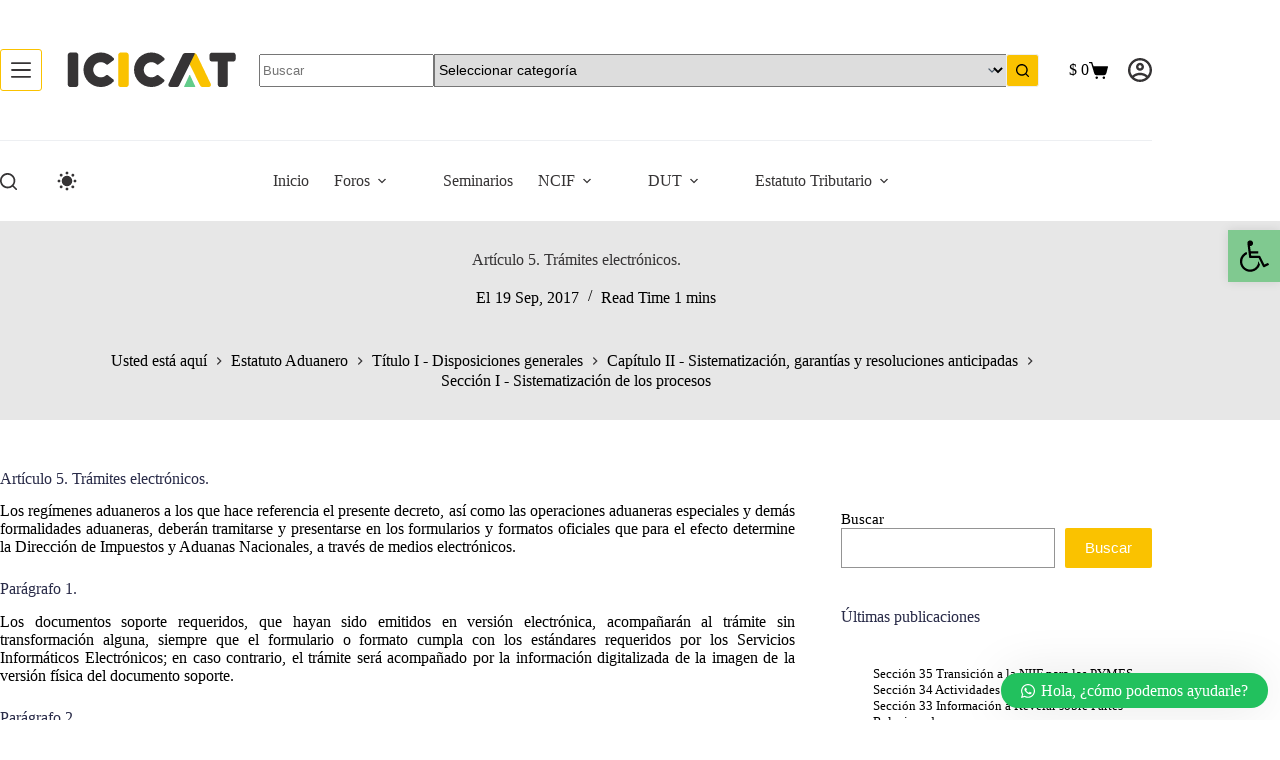

--- FILE ---
content_type: text/html; charset=UTF-8
request_url: https://icicat.co/articulo-5-tramites-electronicos/
body_size: 55539
content:
<!doctype html>
<html lang="es" data-color-mode="light">
<head>
	
	<meta charset="UTF-8">
	<meta name="viewport" content="width=device-width, initial-scale=1, maximum-scale=5, viewport-fit=cover">
	<link rel="profile" href="https://gmpg.org/xfn/11">

	<meta name='robots' content='index, follow, max-image-preview:large, max-snippet:-1, max-video-preview:-1' />
	<style>img:is([sizes="auto" i], [sizes^="auto," i]) { contain-intrinsic-size: 3000px 1500px }</style>
	
	<!-- This site is optimized with the Yoast SEO plugin v26.4 - https://yoast.com/wordpress/plugins/seo/ -->
	<title>Artículo 5. Trámites electrónicos. - Icicat</title>
	<link rel="canonical" href="https://icicat.co/articulo-5-tramites-electronicos/" />
	<meta property="og:locale" content="es_ES" />
	<meta property="og:type" content="article" />
	<meta property="og:title" content="Artículo 5. Trámites electrónicos. - Icicat" />
	<meta property="og:description" content="Artículo 5. Trámites electrónicos. Los regímenes aduaneros a los que hace referencia el presente decreto, así como las operaciones aduaneras especiales y demás formalidades aduaneras, deberán tramitarse y presentarse en los formularios y formatos oficiales que para el efecto determine la Dirección de Impuestos y Aduanas Nacionales, a través de medios electrónicos. Parágrafo 1. Los [&hellip;]" />
	<meta property="og:url" content="https://icicat.co/articulo-5-tramites-electronicos/" />
	<meta property="og:site_name" content="Icicat" />
	<meta property="article:publisher" content="https://www.facebook.com/institutoicicat/" />
	<meta property="article:published_time" content="2017-09-20T01:47:03+00:00" />
	<meta name="author" content="Gloria Deisy Hincapié Alzate" />
	<meta name="twitter:card" content="summary_large_image" />
	<meta name="twitter:creator" content="@icicatinstituto" />
	<meta name="twitter:site" content="@icicatinstituto" />
	<meta name="twitter:label1" content="Escrito por" />
	<meta name="twitter:data1" content="Gloria Deisy Hincapié Alzate" />
	<meta name="twitter:label2" content="Tiempo de lectura" />
	<meta name="twitter:data2" content="1 minuto" />
	<script type="application/ld+json" class="yoast-schema-graph">{"@context":"https://schema.org","@graph":[{"@type":"Article","@id":"https://icicat.co/articulo-5-tramites-electronicos/#article","isPartOf":{"@id":"https://icicat.co/articulo-5-tramites-electronicos/"},"author":{"name":"Gloria Deisy Hincapié Alzate","@id":"https://icicat.co/#/schema/person/d4f48513c310509635f74f876fc53228"},"headline":"Artículo 5. Trámites electrónicos.","datePublished":"2017-09-20T01:47:03+00:00","mainEntityOfPage":{"@id":"https://icicat.co/articulo-5-tramites-electronicos/"},"wordCount":191,"commentCount":0,"publisher":{"@id":"https://icicat.co/#organization"},"keywords":["Título I Disposiciones generales"],"articleSection":["Sección I - Sistematización de los procesos"],"inLanguage":"es","potentialAction":[{"@type":"CommentAction","name":"Comment","target":["https://icicat.co/articulo-5-tramites-electronicos/#respond"]}]},{"@type":"WebPage","@id":"https://icicat.co/articulo-5-tramites-electronicos/","url":"https://icicat.co/articulo-5-tramites-electronicos/","name":"Artículo 5. Trámites electrónicos. - Icicat","isPartOf":{"@id":"https://icicat.co/#website"},"datePublished":"2017-09-20T01:47:03+00:00","breadcrumb":{"@id":"https://icicat.co/articulo-5-tramites-electronicos/#breadcrumb"},"inLanguage":"es","potentialAction":[{"@type":"ReadAction","target":["https://icicat.co/articulo-5-tramites-electronicos/"]}]},{"@type":"BreadcrumbList","@id":"https://icicat.co/articulo-5-tramites-electronicos/#breadcrumb","itemListElement":[{"@type":"ListItem","position":1,"name":"Portada","item":"https://icicat.co/"},{"@type":"ListItem","position":2,"name":"Artículo 5. Trámites electrónicos."}]},{"@type":"WebSite","@id":"https://icicat.co/#website","url":"https://icicat.co/","name":"Icicat","description":"Instituto Colombiano de Investigación Contable y Análisis Tributario","publisher":{"@id":"https://icicat.co/#organization"},"potentialAction":[{"@type":"SearchAction","target":{"@type":"EntryPoint","urlTemplate":"https://icicat.co/?s={search_term_string}"},"query-input":{"@type":"PropertyValueSpecification","valueRequired":true,"valueName":"search_term_string"}}],"inLanguage":"es"},{"@type":"Organization","@id":"https://icicat.co/#organization","name":"ICICAT","url":"https://icicat.co/","logo":{"@type":"ImageObject","inLanguage":"es","@id":"https://icicat.co/#/schema/logo/image/","url":"","contentUrl":"","caption":"ICICAT"},"image":{"@id":"https://icicat.co/#/schema/logo/image/"},"sameAs":["https://www.facebook.com/institutoicicat/","https://x.com/icicatinstituto"]},{"@type":"Person","@id":"https://icicat.co/#/schema/person/d4f48513c310509635f74f876fc53228","name":"Gloria Deisy Hincapié Alzate","image":{"@type":"ImageObject","inLanguage":"es","@id":"https://icicat.co/#/schema/person/image/","url":"https://icicat.co/wp-content/uploads/gravatars/fd61d7f6c019ede83a0ec6ae9d9cea4e","contentUrl":"https://icicat.co/wp-content/uploads/gravatars/fd61d7f6c019ede83a0ec6ae9d9cea4e","caption":"Gloria Deisy Hincapié Alzate"}}]}</script>
	<!-- / Yoast SEO plugin. -->


<link rel='dns-prefetch' href='//fonts.googleapis.com' />

<link rel='stylesheet' id='blocksy-dynamic-global-css' href='https://icicat.co/wp-content/uploads/blocksy/css/global.css?ver=83432' media='all' />
<link rel='stylesheet' id='wp-block-library-css' href='https://icicat.co/wp-includes/css/dist/block-library/style.min.css?ver=6.8.3' media='all' />
<style id='createwithrani-superlist-block-style-inline-css'>
.wp-block-createwithrani-superlist-block{--listItemWidth:var( --wp--custom--superlist-block--list-settings--width,250px );--textColor:var(--wp--custom--superlist-block--color--text,inherit);--linkColor:var(--wp--custom--superlist-block--color--link,inherit);--backgroundColor:var( --wp--custom--superlist-block--color--background,inherit );--fontSize:var( --wp--custom--superlist-block--typography--font-size,inherit );--fontFamily:var( --wp--custom--superlist-block--typography--font-family,inherit );--lineHeight:var( --wp--custom--superlist-block--typography--line-height,inherit );--textTransform:var( --wp--custom--superlist-block--typography--text-transform,inherit );--fontWeight:var( --wp--custom--superlist-block--typography--font-weight,inherit );--margin:var(--wp--custom--superlist-block--spacing--margin,inherit);--padding:var(--wp--custom--superlist-block--spacing--padding,inherit);background-color:var(--backgroundColor);color:var(--textColor);font-family:var(--fontFamily);font-size:var(--fontSize);font-weight:var(--fontWeight);line-height:var(--lineHeight);margin:var(--margin);padding:var(--padding);text-transform:var(--textTransform)}.wp-block-createwithrani-superlist-block a{color:var(--linkColor)}.wp-block-createwithrani-superlist-block.horizontal{display:grid;gap:2rem;grid-template-columns:repeat(auto-fill,minmax(var(--listItemWidth),1fr));grid-template-rows:auto}.wp-block-createwithrani-superlist-block.none{list-style:none}.wp-block-createwithrani-superlist-block.none li{margin-bottom:0;margin-top:0}.wp-block-createwithrani-superlist-block.is-vertically-aligned-center{align-items:center}.wp-block-createwithrani-superlist-block.is-vertically-aligned-top{align-items:flex-start}.wp-block-createwithrani-superlist-block.is-vertically-aligned-bottom{align-items:flex-end}:not(li)>ul.wp-block-createwithrani-superlist-block{-webkit-padding-start:0;-webkit-margin-start:0;margin-inline-start:0;padding-inline-start:0}:not(li)>ul.wp-block-createwithrani-superlist-block li,ul.wp-block-createwithrani-superlist-block li{flex:1}

</style>
<style id='createwithrani-superlist-item-style-inline-css'>
.wp-block-createwithrani-superlist-item{--textColor:var(--wp--custom--superlist-item--color--text,inherit);--linkColor:var(--wp--custom--superlist-item--color--link,inherit);--backgroundColor:var( --wp--custom--superlist-item--color--background-color,inherit );--fontSize:var(--wp--custom--superlist-item--typography--font-size,inherit);--fontFamily:var( --wp--custom--superlist-item--typography--font-family,inherit );--lineHeight:var( --wp--custom--superlist-item--typography--line-height,inherit );--textTransform:var( --wp--custom--superlist-item--typography--text-transform,inherit );--fontWeight:var( --wp--custom--superlist-item--typography--font-weight,inherit );--margin:var(--wp--custom--superlist-item--spacing--margin,inherit);--padding:var(--wp--custom--superlist-item--spacing--padding,inherit);background-color:var(--backgroundColor);color:var(--textColor);font-family:var(--fontFamily);font-size:var(--fontSize);font-weight:var(--fontWeight);line-height:var(--lineHeight);margin:var(--margin);padding:var(--padding);text-transform:var(--textTransform)}.wp-block-createwithrani-superlist-item a{color:var(--linkColor)}

</style>
<style id='global-styles-inline-css'>
:root{--wp--preset--aspect-ratio--square: 1;--wp--preset--aspect-ratio--4-3: 4/3;--wp--preset--aspect-ratio--3-4: 3/4;--wp--preset--aspect-ratio--3-2: 3/2;--wp--preset--aspect-ratio--2-3: 2/3;--wp--preset--aspect-ratio--16-9: 16/9;--wp--preset--aspect-ratio--9-16: 9/16;--wp--preset--color--black: #000000;--wp--preset--color--cyan-bluish-gray: #abb8c3;--wp--preset--color--white: #ffffff;--wp--preset--color--pale-pink: #f78da7;--wp--preset--color--vivid-red: #cf2e2e;--wp--preset--color--luminous-vivid-orange: #ff6900;--wp--preset--color--luminous-vivid-amber: #fcb900;--wp--preset--color--light-green-cyan: #7bdcb5;--wp--preset--color--vivid-green-cyan: #00d084;--wp--preset--color--pale-cyan-blue: #8ed1fc;--wp--preset--color--vivid-cyan-blue: #0693e3;--wp--preset--color--vivid-purple: #9b51e0;--wp--preset--color--palette-color-1: var(--theme-palette-color-1, #FAC200);--wp--preset--color--palette-color-2: var(--theme-palette-color-2, #FAC200);--wp--preset--color--palette-color-3: var(--theme-palette-color-3, #000000);--wp--preset--color--palette-color-4: var(--theme-palette-color-4, #363435);--wp--preset--color--palette-color-5: var(--theme-palette-color-5, #edeff2);--wp--preset--color--palette-color-6: var(--theme-palette-color-6, #f9fafb);--wp--preset--color--palette-color-7: var(--theme-palette-color-7, #FDFDFD);--wp--preset--color--palette-color-8: var(--theme-palette-color-8, #ffffff);--wp--preset--color--palette-color-9: var(--theme-palette-color-9, #292B48);--wp--preset--color--palette-color-10: var(--theme-palette-color-10, #ffffff);--wp--preset--color--palette-color-11: var(--theme-palette-color-11, #62CC8B);--wp--preset--gradient--vivid-cyan-blue-to-vivid-purple: linear-gradient(135deg,rgba(6,147,227,1) 0%,rgb(155,81,224) 100%);--wp--preset--gradient--light-green-cyan-to-vivid-green-cyan: linear-gradient(135deg,rgb(122,220,180) 0%,rgb(0,208,130) 100%);--wp--preset--gradient--luminous-vivid-amber-to-luminous-vivid-orange: linear-gradient(135deg,rgba(252,185,0,1) 0%,rgba(255,105,0,1) 100%);--wp--preset--gradient--luminous-vivid-orange-to-vivid-red: linear-gradient(135deg,rgba(255,105,0,1) 0%,rgb(207,46,46) 100%);--wp--preset--gradient--very-light-gray-to-cyan-bluish-gray: linear-gradient(135deg,rgb(238,238,238) 0%,rgb(169,184,195) 100%);--wp--preset--gradient--cool-to-warm-spectrum: linear-gradient(135deg,rgb(74,234,220) 0%,rgb(151,120,209) 20%,rgb(207,42,186) 40%,rgb(238,44,130) 60%,rgb(251,105,98) 80%,rgb(254,248,76) 100%);--wp--preset--gradient--blush-light-purple: linear-gradient(135deg,rgb(255,206,236) 0%,rgb(152,150,240) 100%);--wp--preset--gradient--blush-bordeaux: linear-gradient(135deg,rgb(254,205,165) 0%,rgb(254,45,45) 50%,rgb(107,0,62) 100%);--wp--preset--gradient--luminous-dusk: linear-gradient(135deg,rgb(255,203,112) 0%,rgb(199,81,192) 50%,rgb(65,88,208) 100%);--wp--preset--gradient--pale-ocean: linear-gradient(135deg,rgb(255,245,203) 0%,rgb(182,227,212) 50%,rgb(51,167,181) 100%);--wp--preset--gradient--electric-grass: linear-gradient(135deg,rgb(202,248,128) 0%,rgb(113,206,126) 100%);--wp--preset--gradient--midnight: linear-gradient(135deg,rgb(2,3,129) 0%,rgb(40,116,252) 100%);--wp--preset--gradient--juicy-peach: linear-gradient(to right, #ffecd2 0%, #fcb69f 100%);--wp--preset--gradient--young-passion: linear-gradient(to right, #ff8177 0%, #ff867a 0%, #ff8c7f 21%, #f99185 52%, #cf556c 78%, #b12a5b 100%);--wp--preset--gradient--true-sunset: linear-gradient(to right, #fa709a 0%, #fee140 100%);--wp--preset--gradient--morpheus-den: linear-gradient(to top, #30cfd0 0%, #330867 100%);--wp--preset--gradient--plum-plate: linear-gradient(135deg, #667eea 0%, #764ba2 100%);--wp--preset--gradient--aqua-splash: linear-gradient(15deg, #13547a 0%, #80d0c7 100%);--wp--preset--gradient--love-kiss: linear-gradient(to top, #ff0844 0%, #ffb199 100%);--wp--preset--gradient--new-retrowave: linear-gradient(to top, #3b41c5 0%, #a981bb 49%, #ffc8a9 100%);--wp--preset--gradient--plum-bath: linear-gradient(to top, #cc208e 0%, #6713d2 100%);--wp--preset--gradient--high-flight: linear-gradient(to right, #0acffe 0%, #495aff 100%);--wp--preset--gradient--teen-party: linear-gradient(-225deg, #FF057C 0%, #8D0B93 50%, #321575 100%);--wp--preset--gradient--fabled-sunset: linear-gradient(-225deg, #231557 0%, #44107A 29%, #FF1361 67%, #FFF800 100%);--wp--preset--gradient--arielle-smile: radial-gradient(circle 248px at center, #16d9e3 0%, #30c7ec 47%, #46aef7 100%);--wp--preset--gradient--itmeo-branding: linear-gradient(180deg, #2af598 0%, #009efd 100%);--wp--preset--gradient--deep-blue: linear-gradient(to right, #6a11cb 0%, #2575fc 100%);--wp--preset--gradient--strong-bliss: linear-gradient(to right, #f78ca0 0%, #f9748f 19%, #fd868c 60%, #fe9a8b 100%);--wp--preset--gradient--sweet-period: linear-gradient(to top, #3f51b1 0%, #5a55ae 13%, #7b5fac 25%, #8f6aae 38%, #a86aa4 50%, #cc6b8e 62%, #f18271 75%, #f3a469 87%, #f7c978 100%);--wp--preset--gradient--purple-division: linear-gradient(to top, #7028e4 0%, #e5b2ca 100%);--wp--preset--gradient--cold-evening: linear-gradient(to top, #0c3483 0%, #a2b6df 100%, #6b8cce 100%, #a2b6df 100%);--wp--preset--gradient--mountain-rock: linear-gradient(to right, #868f96 0%, #596164 100%);--wp--preset--gradient--desert-hump: linear-gradient(to top, #c79081 0%, #dfa579 100%);--wp--preset--gradient--ethernal-constance: linear-gradient(to top, #09203f 0%, #537895 100%);--wp--preset--gradient--happy-memories: linear-gradient(-60deg, #ff5858 0%, #f09819 100%);--wp--preset--gradient--grown-early: linear-gradient(to top, #0ba360 0%, #3cba92 100%);--wp--preset--gradient--morning-salad: linear-gradient(-225deg, #B7F8DB 0%, #50A7C2 100%);--wp--preset--gradient--night-call: linear-gradient(-225deg, #AC32E4 0%, #7918F2 48%, #4801FF 100%);--wp--preset--gradient--mind-crawl: linear-gradient(-225deg, #473B7B 0%, #3584A7 51%, #30D2BE 100%);--wp--preset--gradient--angel-care: linear-gradient(-225deg, #FFE29F 0%, #FFA99F 48%, #FF719A 100%);--wp--preset--gradient--juicy-cake: linear-gradient(to top, #e14fad 0%, #f9d423 100%);--wp--preset--gradient--rich-metal: linear-gradient(to right, #d7d2cc 0%, #304352 100%);--wp--preset--gradient--mole-hall: linear-gradient(-20deg, #616161 0%, #9bc5c3 100%);--wp--preset--gradient--cloudy-knoxville: linear-gradient(120deg, #fdfbfb 0%, #ebedee 100%);--wp--preset--gradient--soft-grass: linear-gradient(to top, #c1dfc4 0%, #deecdd 100%);--wp--preset--gradient--saint-petersburg: linear-gradient(135deg, #f5f7fa 0%, #c3cfe2 100%);--wp--preset--gradient--everlasting-sky: linear-gradient(135deg, #fdfcfb 0%, #e2d1c3 100%);--wp--preset--gradient--kind-steel: linear-gradient(-20deg, #e9defa 0%, #fbfcdb 100%);--wp--preset--gradient--over-sun: linear-gradient(60deg, #abecd6 0%, #fbed96 100%);--wp--preset--gradient--premium-white: linear-gradient(to top, #d5d4d0 0%, #d5d4d0 1%, #eeeeec 31%, #efeeec 75%, #e9e9e7 100%);--wp--preset--gradient--clean-mirror: linear-gradient(45deg, #93a5cf 0%, #e4efe9 100%);--wp--preset--gradient--wild-apple: linear-gradient(to top, #d299c2 0%, #fef9d7 100%);--wp--preset--gradient--snow-again: linear-gradient(to top, #e6e9f0 0%, #eef1f5 100%);--wp--preset--gradient--confident-cloud: linear-gradient(to top, #dad4ec 0%, #dad4ec 1%, #f3e7e9 100%);--wp--preset--gradient--glass-water: linear-gradient(to top, #dfe9f3 0%, white 100%);--wp--preset--gradient--perfect-white: linear-gradient(-225deg, #E3FDF5 0%, #FFE6FA 100%);--wp--preset--font-size--small: 13px;--wp--preset--font-size--medium: 20px;--wp--preset--font-size--large: clamp(22px, 1.375rem + ((1vw - 3.2px) * 0.625), 30px);--wp--preset--font-size--x-large: clamp(30px, 1.875rem + ((1vw - 3.2px) * 1.563), 50px);--wp--preset--font-size--xx-large: clamp(45px, 2.813rem + ((1vw - 3.2px) * 2.734), 80px);--wp--preset--spacing--20: 0.44rem;--wp--preset--spacing--30: 0.67rem;--wp--preset--spacing--40: 1rem;--wp--preset--spacing--50: 1.5rem;--wp--preset--spacing--60: 2.25rem;--wp--preset--spacing--70: 3.38rem;--wp--preset--spacing--80: 5.06rem;--wp--preset--shadow--natural: 6px 6px 9px rgba(0, 0, 0, 0.2);--wp--preset--shadow--deep: 12px 12px 50px rgba(0, 0, 0, 0.4);--wp--preset--shadow--sharp: 6px 6px 0px rgba(0, 0, 0, 0.2);--wp--preset--shadow--outlined: 6px 6px 0px -3px rgba(255, 255, 255, 1), 6px 6px rgba(0, 0, 0, 1);--wp--preset--shadow--crisp: 6px 6px 0px rgba(0, 0, 0, 1);}:root { --wp--style--global--content-size: var(--theme-block-max-width);--wp--style--global--wide-size: var(--theme-block-wide-max-width); }:where(body) { margin: 0; }.wp-site-blocks > .alignleft { float: left; margin-right: 2em; }.wp-site-blocks > .alignright { float: right; margin-left: 2em; }.wp-site-blocks > .aligncenter { justify-content: center; margin-left: auto; margin-right: auto; }:where(.wp-site-blocks) > * { margin-block-start: var(--theme-content-spacing); margin-block-end: 0; }:where(.wp-site-blocks) > :first-child { margin-block-start: 0; }:where(.wp-site-blocks) > :last-child { margin-block-end: 0; }:root { --wp--style--block-gap: var(--theme-content-spacing); }:root :where(.is-layout-flow) > :first-child{margin-block-start: 0;}:root :where(.is-layout-flow) > :last-child{margin-block-end: 0;}:root :where(.is-layout-flow) > *{margin-block-start: var(--theme-content-spacing);margin-block-end: 0;}:root :where(.is-layout-constrained) > :first-child{margin-block-start: 0;}:root :where(.is-layout-constrained) > :last-child{margin-block-end: 0;}:root :where(.is-layout-constrained) > *{margin-block-start: var(--theme-content-spacing);margin-block-end: 0;}:root :where(.is-layout-flex){gap: var(--theme-content-spacing);}:root :where(.is-layout-grid){gap: var(--theme-content-spacing);}.is-layout-flow > .alignleft{float: left;margin-inline-start: 0;margin-inline-end: 2em;}.is-layout-flow > .alignright{float: right;margin-inline-start: 2em;margin-inline-end: 0;}.is-layout-flow > .aligncenter{margin-left: auto !important;margin-right: auto !important;}.is-layout-constrained > .alignleft{float: left;margin-inline-start: 0;margin-inline-end: 2em;}.is-layout-constrained > .alignright{float: right;margin-inline-start: 2em;margin-inline-end: 0;}.is-layout-constrained > .aligncenter{margin-left: auto !important;margin-right: auto !important;}.is-layout-constrained > :where(:not(.alignleft):not(.alignright):not(.alignfull)){max-width: var(--wp--style--global--content-size);margin-left: auto !important;margin-right: auto !important;}.is-layout-constrained > .alignwide{max-width: var(--wp--style--global--wide-size);}body .is-layout-flex{display: flex;}.is-layout-flex{flex-wrap: wrap;align-items: center;}.is-layout-flex > :is(*, div){margin: 0;}body .is-layout-grid{display: grid;}.is-layout-grid > :is(*, div){margin: 0;}body{padding-top: 0px;padding-right: 0px;padding-bottom: 0px;padding-left: 0px;}.has-black-color{color: var(--wp--preset--color--black) !important;}.has-cyan-bluish-gray-color{color: var(--wp--preset--color--cyan-bluish-gray) !important;}.has-white-color{color: var(--wp--preset--color--white) !important;}.has-pale-pink-color{color: var(--wp--preset--color--pale-pink) !important;}.has-vivid-red-color{color: var(--wp--preset--color--vivid-red) !important;}.has-luminous-vivid-orange-color{color: var(--wp--preset--color--luminous-vivid-orange) !important;}.has-luminous-vivid-amber-color{color: var(--wp--preset--color--luminous-vivid-amber) !important;}.has-light-green-cyan-color{color: var(--wp--preset--color--light-green-cyan) !important;}.has-vivid-green-cyan-color{color: var(--wp--preset--color--vivid-green-cyan) !important;}.has-pale-cyan-blue-color{color: var(--wp--preset--color--pale-cyan-blue) !important;}.has-vivid-cyan-blue-color{color: var(--wp--preset--color--vivid-cyan-blue) !important;}.has-vivid-purple-color{color: var(--wp--preset--color--vivid-purple) !important;}.has-palette-color-1-color{color: var(--wp--preset--color--palette-color-1) !important;}.has-palette-color-2-color{color: var(--wp--preset--color--palette-color-2) !important;}.has-palette-color-3-color{color: var(--wp--preset--color--palette-color-3) !important;}.has-palette-color-4-color{color: var(--wp--preset--color--palette-color-4) !important;}.has-palette-color-5-color{color: var(--wp--preset--color--palette-color-5) !important;}.has-palette-color-6-color{color: var(--wp--preset--color--palette-color-6) !important;}.has-palette-color-7-color{color: var(--wp--preset--color--palette-color-7) !important;}.has-palette-color-8-color{color: var(--wp--preset--color--palette-color-8) !important;}.has-palette-color-9-color{color: var(--wp--preset--color--palette-color-9) !important;}.has-palette-color-10-color{color: var(--wp--preset--color--palette-color-10) !important;}.has-palette-color-11-color{color: var(--wp--preset--color--palette-color-11) !important;}.has-black-background-color{background-color: var(--wp--preset--color--black) !important;}.has-cyan-bluish-gray-background-color{background-color: var(--wp--preset--color--cyan-bluish-gray) !important;}.has-white-background-color{background-color: var(--wp--preset--color--white) !important;}.has-pale-pink-background-color{background-color: var(--wp--preset--color--pale-pink) !important;}.has-vivid-red-background-color{background-color: var(--wp--preset--color--vivid-red) !important;}.has-luminous-vivid-orange-background-color{background-color: var(--wp--preset--color--luminous-vivid-orange) !important;}.has-luminous-vivid-amber-background-color{background-color: var(--wp--preset--color--luminous-vivid-amber) !important;}.has-light-green-cyan-background-color{background-color: var(--wp--preset--color--light-green-cyan) !important;}.has-vivid-green-cyan-background-color{background-color: var(--wp--preset--color--vivid-green-cyan) !important;}.has-pale-cyan-blue-background-color{background-color: var(--wp--preset--color--pale-cyan-blue) !important;}.has-vivid-cyan-blue-background-color{background-color: var(--wp--preset--color--vivid-cyan-blue) !important;}.has-vivid-purple-background-color{background-color: var(--wp--preset--color--vivid-purple) !important;}.has-palette-color-1-background-color{background-color: var(--wp--preset--color--palette-color-1) !important;}.has-palette-color-2-background-color{background-color: var(--wp--preset--color--palette-color-2) !important;}.has-palette-color-3-background-color{background-color: var(--wp--preset--color--palette-color-3) !important;}.has-palette-color-4-background-color{background-color: var(--wp--preset--color--palette-color-4) !important;}.has-palette-color-5-background-color{background-color: var(--wp--preset--color--palette-color-5) !important;}.has-palette-color-6-background-color{background-color: var(--wp--preset--color--palette-color-6) !important;}.has-palette-color-7-background-color{background-color: var(--wp--preset--color--palette-color-7) !important;}.has-palette-color-8-background-color{background-color: var(--wp--preset--color--palette-color-8) !important;}.has-palette-color-9-background-color{background-color: var(--wp--preset--color--palette-color-9) !important;}.has-palette-color-10-background-color{background-color: var(--wp--preset--color--palette-color-10) !important;}.has-palette-color-11-background-color{background-color: var(--wp--preset--color--palette-color-11) !important;}.has-black-border-color{border-color: var(--wp--preset--color--black) !important;}.has-cyan-bluish-gray-border-color{border-color: var(--wp--preset--color--cyan-bluish-gray) !important;}.has-white-border-color{border-color: var(--wp--preset--color--white) !important;}.has-pale-pink-border-color{border-color: var(--wp--preset--color--pale-pink) !important;}.has-vivid-red-border-color{border-color: var(--wp--preset--color--vivid-red) !important;}.has-luminous-vivid-orange-border-color{border-color: var(--wp--preset--color--luminous-vivid-orange) !important;}.has-luminous-vivid-amber-border-color{border-color: var(--wp--preset--color--luminous-vivid-amber) !important;}.has-light-green-cyan-border-color{border-color: var(--wp--preset--color--light-green-cyan) !important;}.has-vivid-green-cyan-border-color{border-color: var(--wp--preset--color--vivid-green-cyan) !important;}.has-pale-cyan-blue-border-color{border-color: var(--wp--preset--color--pale-cyan-blue) !important;}.has-vivid-cyan-blue-border-color{border-color: var(--wp--preset--color--vivid-cyan-blue) !important;}.has-vivid-purple-border-color{border-color: var(--wp--preset--color--vivid-purple) !important;}.has-palette-color-1-border-color{border-color: var(--wp--preset--color--palette-color-1) !important;}.has-palette-color-2-border-color{border-color: var(--wp--preset--color--palette-color-2) !important;}.has-palette-color-3-border-color{border-color: var(--wp--preset--color--palette-color-3) !important;}.has-palette-color-4-border-color{border-color: var(--wp--preset--color--palette-color-4) !important;}.has-palette-color-5-border-color{border-color: var(--wp--preset--color--palette-color-5) !important;}.has-palette-color-6-border-color{border-color: var(--wp--preset--color--palette-color-6) !important;}.has-palette-color-7-border-color{border-color: var(--wp--preset--color--palette-color-7) !important;}.has-palette-color-8-border-color{border-color: var(--wp--preset--color--palette-color-8) !important;}.has-palette-color-9-border-color{border-color: var(--wp--preset--color--palette-color-9) !important;}.has-palette-color-10-border-color{border-color: var(--wp--preset--color--palette-color-10) !important;}.has-palette-color-11-border-color{border-color: var(--wp--preset--color--palette-color-11) !important;}.has-vivid-cyan-blue-to-vivid-purple-gradient-background{background: var(--wp--preset--gradient--vivid-cyan-blue-to-vivid-purple) !important;}.has-light-green-cyan-to-vivid-green-cyan-gradient-background{background: var(--wp--preset--gradient--light-green-cyan-to-vivid-green-cyan) !important;}.has-luminous-vivid-amber-to-luminous-vivid-orange-gradient-background{background: var(--wp--preset--gradient--luminous-vivid-amber-to-luminous-vivid-orange) !important;}.has-luminous-vivid-orange-to-vivid-red-gradient-background{background: var(--wp--preset--gradient--luminous-vivid-orange-to-vivid-red) !important;}.has-very-light-gray-to-cyan-bluish-gray-gradient-background{background: var(--wp--preset--gradient--very-light-gray-to-cyan-bluish-gray) !important;}.has-cool-to-warm-spectrum-gradient-background{background: var(--wp--preset--gradient--cool-to-warm-spectrum) !important;}.has-blush-light-purple-gradient-background{background: var(--wp--preset--gradient--blush-light-purple) !important;}.has-blush-bordeaux-gradient-background{background: var(--wp--preset--gradient--blush-bordeaux) !important;}.has-luminous-dusk-gradient-background{background: var(--wp--preset--gradient--luminous-dusk) !important;}.has-pale-ocean-gradient-background{background: var(--wp--preset--gradient--pale-ocean) !important;}.has-electric-grass-gradient-background{background: var(--wp--preset--gradient--electric-grass) !important;}.has-midnight-gradient-background{background: var(--wp--preset--gradient--midnight) !important;}.has-juicy-peach-gradient-background{background: var(--wp--preset--gradient--juicy-peach) !important;}.has-young-passion-gradient-background{background: var(--wp--preset--gradient--young-passion) !important;}.has-true-sunset-gradient-background{background: var(--wp--preset--gradient--true-sunset) !important;}.has-morpheus-den-gradient-background{background: var(--wp--preset--gradient--morpheus-den) !important;}.has-plum-plate-gradient-background{background: var(--wp--preset--gradient--plum-plate) !important;}.has-aqua-splash-gradient-background{background: var(--wp--preset--gradient--aqua-splash) !important;}.has-love-kiss-gradient-background{background: var(--wp--preset--gradient--love-kiss) !important;}.has-new-retrowave-gradient-background{background: var(--wp--preset--gradient--new-retrowave) !important;}.has-plum-bath-gradient-background{background: var(--wp--preset--gradient--plum-bath) !important;}.has-high-flight-gradient-background{background: var(--wp--preset--gradient--high-flight) !important;}.has-teen-party-gradient-background{background: var(--wp--preset--gradient--teen-party) !important;}.has-fabled-sunset-gradient-background{background: var(--wp--preset--gradient--fabled-sunset) !important;}.has-arielle-smile-gradient-background{background: var(--wp--preset--gradient--arielle-smile) !important;}.has-itmeo-branding-gradient-background{background: var(--wp--preset--gradient--itmeo-branding) !important;}.has-deep-blue-gradient-background{background: var(--wp--preset--gradient--deep-blue) !important;}.has-strong-bliss-gradient-background{background: var(--wp--preset--gradient--strong-bliss) !important;}.has-sweet-period-gradient-background{background: var(--wp--preset--gradient--sweet-period) !important;}.has-purple-division-gradient-background{background: var(--wp--preset--gradient--purple-division) !important;}.has-cold-evening-gradient-background{background: var(--wp--preset--gradient--cold-evening) !important;}.has-mountain-rock-gradient-background{background: var(--wp--preset--gradient--mountain-rock) !important;}.has-desert-hump-gradient-background{background: var(--wp--preset--gradient--desert-hump) !important;}.has-ethernal-constance-gradient-background{background: var(--wp--preset--gradient--ethernal-constance) !important;}.has-happy-memories-gradient-background{background: var(--wp--preset--gradient--happy-memories) !important;}.has-grown-early-gradient-background{background: var(--wp--preset--gradient--grown-early) !important;}.has-morning-salad-gradient-background{background: var(--wp--preset--gradient--morning-salad) !important;}.has-night-call-gradient-background{background: var(--wp--preset--gradient--night-call) !important;}.has-mind-crawl-gradient-background{background: var(--wp--preset--gradient--mind-crawl) !important;}.has-angel-care-gradient-background{background: var(--wp--preset--gradient--angel-care) !important;}.has-juicy-cake-gradient-background{background: var(--wp--preset--gradient--juicy-cake) !important;}.has-rich-metal-gradient-background{background: var(--wp--preset--gradient--rich-metal) !important;}.has-mole-hall-gradient-background{background: var(--wp--preset--gradient--mole-hall) !important;}.has-cloudy-knoxville-gradient-background{background: var(--wp--preset--gradient--cloudy-knoxville) !important;}.has-soft-grass-gradient-background{background: var(--wp--preset--gradient--soft-grass) !important;}.has-saint-petersburg-gradient-background{background: var(--wp--preset--gradient--saint-petersburg) !important;}.has-everlasting-sky-gradient-background{background: var(--wp--preset--gradient--everlasting-sky) !important;}.has-kind-steel-gradient-background{background: var(--wp--preset--gradient--kind-steel) !important;}.has-over-sun-gradient-background{background: var(--wp--preset--gradient--over-sun) !important;}.has-premium-white-gradient-background{background: var(--wp--preset--gradient--premium-white) !important;}.has-clean-mirror-gradient-background{background: var(--wp--preset--gradient--clean-mirror) !important;}.has-wild-apple-gradient-background{background: var(--wp--preset--gradient--wild-apple) !important;}.has-snow-again-gradient-background{background: var(--wp--preset--gradient--snow-again) !important;}.has-confident-cloud-gradient-background{background: var(--wp--preset--gradient--confident-cloud) !important;}.has-glass-water-gradient-background{background: var(--wp--preset--gradient--glass-water) !important;}.has-perfect-white-gradient-background{background: var(--wp--preset--gradient--perfect-white) !important;}.has-small-font-size{font-size: var(--wp--preset--font-size--small) !important;}.has-medium-font-size{font-size: var(--wp--preset--font-size--medium) !important;}.has-large-font-size{font-size: var(--wp--preset--font-size--large) !important;}.has-x-large-font-size{font-size: var(--wp--preset--font-size--x-large) !important;}.has-xx-large-font-size{font-size: var(--wp--preset--font-size--xx-large) !important;}
:root :where(.wp-block-pullquote){font-size: clamp(0.984em, 0.984rem + ((1vw - 0.2em) * 0.645), 1.5em);line-height: 1.6;}
</style>
<style id='woocommerce-inline-inline-css'>
.woocommerce form .form-row .required { visibility: visible; }
</style>
<link rel='stylesheet' id='pojo-a11y-css' href='https://icicat.co/wp-content/plugins/pojo-accessibility/modules/legacy/assets/css/style.min.css?ver=1.0.0' media='all' />
<link rel='stylesheet' id='brands-styles-css' href='https://icicat.co/wp-content/plugins/woocommerce/assets/css/brands.css?ver=10.3.5' media='all' />
<link rel='stylesheet' id='ct-main-styles-css' href='https://icicat.co/wp-content/themes/blocksy/static/bundle/main.min.css?ver=2.1.21' media='all' />
<link rel='stylesheet' id='ct-woocommerce-styles-css' href='https://icicat.co/wp-content/themes/blocksy/static/bundle/woocommerce.min.css?ver=2.1.21' media='all' />
<link rel='stylesheet' id='blocksy-fonts-font-source-google-css' href='https://fonts.googleapis.com/css2?family=Poppins:wght@400;700&#038;display=swap' media='all' />
<link rel='stylesheet' id='ct-page-title-styles-css' href='https://icicat.co/wp-content/themes/blocksy/static/bundle/page-title.min.css?ver=2.1.21' media='all' />
<link rel='stylesheet' id='ct-sidebar-styles-css' href='https://icicat.co/wp-content/themes/blocksy/static/bundle/sidebar.min.css?ver=2.1.21' media='all' />
<link rel='stylesheet' id='ct-share-box-styles-css' href='https://icicat.co/wp-content/themes/blocksy/static/bundle/share-box.min.css?ver=2.1.21' media='all' />
<link rel='stylesheet' id='ct-posts-nav-styles-css' href='https://icicat.co/wp-content/themes/blocksy/static/bundle/posts-nav.min.css?ver=2.1.21' media='all' />
<link rel='stylesheet' id='ct-flexy-styles-css' href='https://icicat.co/wp-content/themes/blocksy/static/bundle/flexy.min.css?ver=2.1.21' media='all' />
<link rel='stylesheet' id='wpforo-widgets-css' href='https://icicat.co/wp-content/plugins/wpforo/themes/classic/widgets.css?ver=2.4.11' media='all' />
<link rel='stylesheet' id='wpf-embed-css' href='https://icicat.co/wp-content/plugins/wpforo-embeds/assets/css/embed.css?ver=3.0.7' media='all' />
<style id='greenshift-post-css-16625-inline-css'>
#gspb_row-id-gsbp-16ba88c{justify-content:space-between;margin-top:0;margin-bottom:0;display:flex;flex-wrap:wrap}#gspb_row-id-gsbp-16ba88c>.gspb_row__content{display:flex;justify-content:space-between;margin:0 auto;width:100%;flex-wrap:wrap}.gspb_row{position:relative}div[id^=gspb_col-id]{box-sizing:border-box;position:relative;padding:15px min(3vw,20px)}body.gspb-bodyfront #gspb_row-id-gsbp-16ba88c>.gspb_row__content{width:var(--theme-container-width, 1200px);max-width:var(--theme-normal-container-max-width, 1200px)}#gspb_col-id-gsbp-7f84cdf.gspb_row__col--6{width:50%}@media (max-width: 689.98px){#gspb_col-id-gsbp-7f84cdf.gspb_row__col--6{width:100%}}#gspb_col-id-gsbp-0041277.gspb_row__col--6{width:50%}@media (max-width: 689.98px){#gspb_col-id-gsbp-0041277.gspb_row__col--6{width:100%}}#gspb_id-gsbp-ce2211d ul{list-style:none;margin:0;padding:0}#gspb_id-gsbp-ce2211d a{display:block}#gspb_id-gsbp-ce2211d .gspagelist>li.current_page_ancestor>a,#gspb_id-gsbp-ce2211d .gspagelist>li.current_page_item>a,#gspb_id-gsbp-ce2211d .gspagelist>li>a{font-size:16px;line-height:16px}#gspb_id-gsbp-ce2211d .gspagelist>li>a,#gspb_id-gsbp-ce2211d .gspagelist>li>a a{text-decoration:none}#gspb_id-gsbp-ce2211d .gspagelist>li>a{color:#111;padding-top:10px;padding-bottom:10px}#gspb_id-gsbp-ce2211d .gspagelist>li>ul li.current_page_item>a,#gspb_id-gsbp-ce2211d .gspagelist>li>ul li>a{font-size:15px;line-height:15px}#gspb_id-gsbp-ce2211d .gspagelist>li.current_page_ancestor>a,#gspb_id-gsbp-ce2211d .gspagelist>li.current_page_item>a,#gspb_id-gsbp-ce2211d .gspagelist>li.current_page_item>a a,#gspb_id-gsbp-ce2211d .gspagelist>li>ul li.current_page_item>a,#gspb_id-gsbp-ce2211d .gspagelist>li>ul li.current_page_item>a a,#gspb_id-gsbp-ce2211d .gspagelist>li>ul li>a,#gspb_id-gsbp-ce2211d .gspagelist>li>ul li>a a{text-decoration:none}#gspb_id-gsbp-ce2211d .gspagelist>li>ul li>a{color:#111;border-left-style:solid;border-left-width:1px;border-left-color:#00000021;padding:8px 20px}#gspb_id-gsbp-ce2211d .gspagelist>li.current_page_ancestor>a,#gspb_id-gsbp-ce2211d .gspagelist>li.current_page_item>a{color:#fff;background-color:#2184f9;padding:10px 20px}#gspb_id-gsbp-ce2211d .gspagelist>li>ul li.current_page_item>a{color:#2184f9;border-left-color:#2184f9;padding:8px 20px}#gspb_id-gsbp-ce2211d .gspagelist>li ul{padding-top:15px;padding-bottom:15px;padding-left:25px}
</style>
<link rel='stylesheet' id='blocksy-pro-search-input-styles-css' href='https://icicat.co/wp-content/plugins/blocksy-companion-pro/framework/premium/static/bundle/search-input.min.css?ver=2.1.20' media='all' />
<link rel='stylesheet' id='blocksy-ext-mega-menu-styles-css' href='https://icicat.co/wp-content/plugins/blocksy-companion-pro/framework/premium/extensions/mega-menu/static/bundle/main.min.css?ver=2.1.20' media='all' />
<link rel='stylesheet' id='blocksy-ext-post-types-extra-styles-css' href='https://icicat.co/wp-content/plugins/blocksy-companion-pro/framework/premium/extensions/post-types-extra/static/bundle/main.min.css?ver=2.1.20' media='all' />
<link rel='stylesheet' id='blocksy-ext-woocommerce-extra-styles-css' href='https://icicat.co/wp-content/plugins/blocksy-companion-pro/framework/premium/extensions/woocommerce-extra/static/bundle/main.min.css?ver=2.1.20' media='all' />
<link rel='stylesheet' id='blocksy-ext-woocommerce-extra-product-wishlist-table-styles-css' href='https://icicat.co/wp-content/plugins/blocksy-companion-pro/framework/premium/extensions/woocommerce-extra/static/bundle/wishlist-table.min.css?ver=2.1.20' media='all' />
<link rel='stylesheet' id='blocksy-ext-woocommerce-extra-wishlist-styles-css' href='https://icicat.co/wp-content/plugins/blocksy-companion-pro/framework/premium/extensions/woocommerce-extra/static/bundle/wishlist.min.css?ver=2.1.20' media='all' />
<link rel='stylesheet' id='blocksy-ext-woocommerce-extra-custom-badges-styles-css' href='https://icicat.co/wp-content/plugins/blocksy-companion-pro/framework/premium/extensions/woocommerce-extra/static/bundle/custom-badges.min.css?ver=2.1.20' media='all' />
<link rel='stylesheet' id='blocksy-ext-trending-styles-css' href='https://icicat.co/wp-content/plugins/blocksy-companion-pro/framework/extensions/trending/static/bundle/main.min.css?ver=2.1.20' media='all' />
<link rel='stylesheet' id='blocksy-ext-color-mode-switcher-styles-css' href='https://icicat.co/wp-content/plugins/blocksy-companion-pro/framework/premium/extensions/color-mode-switch/static/bundle/main.min.css?ver=2.1.20' media='all' />
<link rel='stylesheet' id='blocksy-ext-product-reviews-styles-css' href='https://icicat.co/wp-content/plugins/blocksy-companion-pro/framework/extensions/product-reviews/static/bundle/main.min.css?ver=2.1.20' media='all' />
<link rel='stylesheet' id='blocksy-ext-shortcuts-styles-css' href='https://icicat.co/wp-content/plugins/blocksy-companion-pro/framework/premium/extensions/shortcuts/static/bundle/main.min.css?ver=2.1.20' media='all' />
<link rel='stylesheet' id='blocksy-companion-header-account-styles-css' href='https://icicat.co/wp-content/plugins/blocksy-companion-pro/static/bundle/header-account.min.css?ver=2.1.20' media='all' />
<link rel='stylesheet' id='wws-public-style-css' href='https://icicat.co/wp-content/plugins/wordpress-whatsapp-support/assets/css/wws-public-style.css?ver=2.5.0' media='all' />
<style id='wws-public-style-inline-css'>
.wws--bg-color {
			background-color: #22c15e;
		}.wws--text-color {
				color: #ffffff;
		}.wws-popup__open-btn {
				padding: 8px 20px;
				border-radius: 20px;
				display: inline-block;
				margin-top: 15px;
				cursor: pointer;
			}.wws-popup-container--position {
					right: 12px;
					bottom: 12px;
				}
				.wws-popup__open-btn { float: right; }
				.wws-gradient--position {
				  bottom: 0;
				  right: 0;
				  background: radial-gradient(ellipse at bottom right, rgba(29, 39, 54, 0.2) 0, rgba(29, 39, 54, 0) 72%);
				}@media( max-width: 720px ) {
				.wws-popup__open-btn {
					padding: 0 !important;
					width: 60px !important;
					height: 60px !important;
					border-radius: 50% !important;
					display: flex !important;
					justify-content: center !important;
					align-items: center !important;
					font-size: 30px !important;
				}
				.wws-popup__open-btn > svg {
					padding-right: 0;
					width: 30px;
					height: 30px;
				}
				.wws-popup__open-btn span { display: none; }
			}
</style>
<link rel='stylesheet' id='wws-public-template-css' href='https://icicat.co/wp-content/plugins/wordpress-whatsapp-support/assets/css/wws-public-template-1.css?ver=2.5.0' media='all' />
<link rel='stylesheet' id='wpforo-dynamic-style-css' href='https://icicat.co/wp-content/uploads/wpforo/assets/colors.css?ver=2.4.11.368ac868f0ba846c1aad8b4a89a117f3' media='all' />

		<!-- Global site tag (gtag.js) - Google Analytics v4 -->
		<script async src="https://www.googletagmanager.com/gtag/js?id=261375348"></script>
		<script>
		window.dataLayer = window.dataLayer || [];
		function gtag(){dataLayer.push(arguments);}
		gtag('js', new Date());

		gtag('config', '261375348');

		</script>
		<!-- End Google Analytics v4 -->

		<script src="https://icicat.co/wp-includes/js/jquery/jquery.min.js?ver=3.7.1" id="jquery-core-js"></script>
<script src="https://icicat.co/wp-includes/js/jquery/jquery-migrate.min.js?ver=3.4.1" id="jquery-migrate-js"></script>
<script src="https://icicat.co/wp-content/plugins/woocommerce/assets/js/jquery-blockui/jquery.blockUI.min.js?ver=2.7.0-wc.10.3.5" id="wc-jquery-blockui-js" defer data-wp-strategy="defer"></script>
<script id="wc-add-to-cart-js-extra">
var wc_add_to_cart_params = {"ajax_url":"\/wp-admin\/admin-ajax.php","wc_ajax_url":"\/?wc-ajax=%%endpoint%%","i18n_view_cart":"Ver carrito","cart_url":"https:\/\/icicat.co\/carrito\/","is_cart":"","cart_redirect_after_add":"yes"};
</script>
<script src="https://icicat.co/wp-content/plugins/woocommerce/assets/js/frontend/add-to-cart.min.js?ver=10.3.5" id="wc-add-to-cart-js" defer data-wp-strategy="defer"></script>
<script src="https://icicat.co/wp-content/plugins/woocommerce/assets/js/js-cookie/js.cookie.min.js?ver=2.1.4-wc.10.3.5" id="wc-js-cookie-js" defer data-wp-strategy="defer"></script>
<script id="woocommerce-js-extra">
var woocommerce_params = {"ajax_url":"\/wp-admin\/admin-ajax.php","wc_ajax_url":"\/?wc-ajax=%%endpoint%%","i18n_password_show":"Mostrar contrase\u00f1a","i18n_password_hide":"Ocultar contrase\u00f1a"};
</script>
<script src="https://icicat.co/wp-content/plugins/woocommerce/assets/js/frontend/woocommerce.min.js?ver=10.3.5" id="woocommerce-js" defer data-wp-strategy="defer"></script>
<script id="wc-cart-fragments-js-extra">
var wc_cart_fragments_params = {"ajax_url":"\/wp-admin\/admin-ajax.php","wc_ajax_url":"\/?wc-ajax=%%endpoint%%","cart_hash_key":"wc_cart_hash_dccc3dd84e3eec7d3b6a7faae5f1cf6a","fragment_name":"wc_fragments_dccc3dd84e3eec7d3b6a7faae5f1cf6a","request_timeout":"5000"};
</script>
<script src="https://icicat.co/wp-content/plugins/woocommerce/assets/js/frontend/cart-fragments.min.js?ver=10.3.5" id="wc-cart-fragments-js" defer data-wp-strategy="defer"></script>
<link rel="https://api.w.org/" href="https://icicat.co/wp-json/" /><link rel="alternate" title="JSON" type="application/json" href="https://icicat.co/wp-json/wp/v2/posts/2879" /><link rel="EditURI" type="application/rsd+xml" title="RSD" href="https://icicat.co/xmlrpc.php?rsd" />

<link rel='shortlink' href='https://icicat.co/?p=2879' />
<link rel="alternate" title="oEmbed (JSON)" type="application/json+oembed" href="https://icicat.co/wp-json/oembed/1.0/embed?url=https%3A%2F%2Ficicat.co%2Farticulo-5-tramites-electronicos%2F" />
<link rel="alternate" title="oEmbed (XML)" type="text/xml+oembed" href="https://icicat.co/wp-json/oembed/1.0/embed?url=https%3A%2F%2Ficicat.co%2Farticulo-5-tramites-electronicos%2F&#038;format=xml" />
<link rel="preconnect" href="https://fonts.gstatic.com/" crossorigin /><link rel="preconnect" href="https://fonts.googleapis.com/" crossorigin /><style type="text/css">
#pojo-a11y-toolbar .pojo-a11y-toolbar-toggle a{ background-color: #80c990;	color: #000000;}
#pojo-a11y-toolbar .pojo-a11y-toolbar-overlay, #pojo-a11y-toolbar .pojo-a11y-toolbar-overlay ul.pojo-a11y-toolbar-items.pojo-a11y-links{ border-color: #80c990;}
body.pojo-a11y-focusable a:focus{ outline-style: solid !important;	outline-width: 1px !important;	outline-color: #80c990 !important;}
#pojo-a11y-toolbar{ top: 230px !important;}
#pojo-a11y-toolbar .pojo-a11y-toolbar-overlay{ background-color: #ffffff;}
#pojo-a11y-toolbar .pojo-a11y-toolbar-overlay ul.pojo-a11y-toolbar-items li.pojo-a11y-toolbar-item a, #pojo-a11y-toolbar .pojo-a11y-toolbar-overlay p.pojo-a11y-toolbar-title{ color: #0a0303;}
#pojo-a11y-toolbar .pojo-a11y-toolbar-overlay ul.pojo-a11y-toolbar-items li.pojo-a11y-toolbar-item a.active{ background-color: #80c990;	color: #000000;}
@media (max-width: 767px) { #pojo-a11y-toolbar { top: 200px !important; } }</style><noscript><link rel='stylesheet' href='https://icicat.co/wp-content/themes/blocksy/static/bundle/no-scripts.min.css' type='text/css'></noscript>
<style id="ct-main-styles-inline-css">[data-block*="20988"] > [class*="ct-container"] > article[class*="post"] {--has-boxed:var(--false);--has-wide:var(--true);}</style>
	<noscript><style>.woocommerce-product-gallery{ opacity: 1 !important; }</style></noscript>
	<link rel="icon" href="https://icicat.co/wp-content/uploads/2023/02/cropped-favicon-icicat-32x32.png" sizes="32x32" />
<link rel="icon" href="https://icicat.co/wp-content/uploads/2023/02/cropped-favicon-icicat-192x192.png" sizes="192x192" />
<link rel="apple-touch-icon" href="https://icicat.co/wp-content/uploads/2023/02/cropped-favicon-icicat-180x180.png" />
<meta name="msapplication-TileImage" content="https://icicat.co/wp-content/uploads/2023/02/cropped-favicon-icicat-270x270.png" />
		<style id="wp-custom-css">
			/* WPForms adjustments */
.wpforms-field-clear-both {
	clear: both;
}

.wpforms-fields-big-spacing .wpforms-field {
	padding: 10px 0 30px 0;
}

.wpforms-submit-button-full-width {
	width: 100%;
	min-height: 60px;
	font-size: 16px;
	font-weight: 600;
	text-transform: uppercase;
}
/* End WPForms adjustments */

/* tablet grid */
@media (min-width: 690px) and (max-width: 1000px) {
	.ct-tablet-grid > div > div {
		display: grid !important;
		grid-template-columns: repeat(3, 1fr);
		grid-column-gap: 30px;
	}
}


/*Prueba de menú vertical

*/

/*
.wp-block-navigation .has-child .wp-block-navigation__submenu-container{
	background-color: red;
	position: relative;
	left: 20px;
	top:1px;
	bottom:1px;
	
}
.has-child .wp-block-navigation__submenu-container{
	
	
}

.wp-block-navigation{
	margin-right: 0px;
}
*/		</style>
			</head>


<body class="wp-singular post-template-default single single-post postid-2879 single-format-standard wp-custom-logo wp-embed-responsive wp-theme-blocksy theme-blocksy woocommerce-no-js gspbody gspb-bodyfront wpf-orange wpft- wpf-guest wpfu-group-4 wpf-theme-classic wpf-is_standalone-0 wpf-boardid-0 is_wpforo_page-0 is_wpforo_url-0 is_wpforo_shortcode_page-0" data-link="type-2" data-prefix="single_blog_post" data-header="type-1" data-footer="type-1" itemscope="itemscope" itemtype="https://schema.org/Blog">

<a class="skip-link screen-reader-text" href="#main">Saltar al contenido</a><div class="ct-drawer-canvas" data-location="start">
		<div id="search-modal" class="ct-panel" data-behaviour="modal" role="dialog" aria-label="Búsqueda en ventana emergente" inert>
			<div class="ct-panel-actions">
				<button class="ct-toggle-close" data-type="type-2" aria-label="Cerrar la ventana modal de búsqueda">
					<svg class="ct-icon" width="12" height="12" viewBox="0 0 15 15"><path d="M1 15a1 1 0 01-.71-.29 1 1 0 010-1.41l5.8-5.8-5.8-5.8A1 1 0 011.7.29l5.8 5.8 5.8-5.8a1 1 0 011.41 1.41l-5.8 5.8 5.8 5.8a1 1 0 01-1.41 1.41l-5.8-5.8-5.8 5.8A1 1 0 011 15z"/></svg>				</button>
			</div>

			<div class="ct-panel-content">
				

<form role="search" method="get" class="ct-search-form"  action="https://icicat.co/" aria-haspopup="listbox" data-live-results="thumbs">

	<input 
		type="search" class="modal-field"		placeholder="Buscar..."
		value=""
		name="s"
		autocomplete="off"
		title="Buscar..."
		aria-label="Buscar..."
			>

	<div class="ct-search-form-controls">
		
		<button type="submit" class="wp-element-button" data-button="icon" aria-label="Botón de búsqueda">
			<svg class="ct-icon ct-search-button-content" aria-hidden="true" width="15" height="15" viewBox="0 0 15 15"><path d="M14.8,13.7L12,11c0.9-1.2,1.5-2.6,1.5-4.2c0-3.7-3-6.8-6.8-6.8S0,3,0,6.8s3,6.8,6.8,6.8c1.6,0,3.1-0.6,4.2-1.5l2.8,2.8c0.1,0.1,0.3,0.2,0.5,0.2s0.4-0.1,0.5-0.2C15.1,14.5,15.1,14,14.8,13.7z M1.5,6.8c0-2.9,2.4-5.2,5.2-5.2S12,3.9,12,6.8S9.6,12,6.8,12S1.5,9.6,1.5,6.8z"/></svg>
			<span class="ct-ajax-loader">
				<svg viewBox="0 0 24 24">
					<circle cx="12" cy="12" r="10" opacity="0.2" fill="none" stroke="currentColor" stroke-miterlimit="10" stroke-width="2"/>

					<path d="m12,2c5.52,0,10,4.48,10,10" fill="none" stroke="currentColor" stroke-linecap="round" stroke-miterlimit="10" stroke-width="2">
						<animateTransform
							attributeName="transform"
							attributeType="XML"
							type="rotate"
							dur="0.6s"
							from="0 12 12"
							to="360 12 12"
							repeatCount="indefinite"
						/>
					</path>
				</svg>
			</span>
		</button>

		
					<input type="hidden" name="ct_post_type" value="post:page:product">
		
		

		<input type="hidden" value="a4329f68ab" class="ct-live-results-nonce">	</div>

			<div class="screen-reader-text" aria-live="polite" role="status">
			Sin resultados		</div>
	
</form>


			</div>
		</div>

		<div id="offcanvas" class="ct-panel ct-header" data-behaviour="left-side" role="dialog" aria-label="Panel fuera del lienzo emergente" inert=""><div class="ct-panel-inner">
		<div class="ct-panel-actions">
			
			<button class="ct-toggle-close" data-type="type-2" aria-label="Cerrar el cajón">
				<svg class="ct-icon" width="12" height="12" viewBox="0 0 15 15"><path d="M1 15a1 1 0 01-.71-.29 1 1 0 010-1.41l5.8-5.8-5.8-5.8A1 1 0 011.7.29l5.8 5.8 5.8-5.8a1 1 0 011.41 1.41l-5.8 5.8 5.8 5.8a1 1 0 01-1.41 1.41l-5.8-5.8-5.8 5.8A1 1 0 011 15z"/></svg>
			</button>
		</div>
		<div class="ct-panel-content" data-device="desktop"><div class="ct-panel-content-inner">
<a href="https://icicat.co/" class="site-logo-container" data-id="offcanvas-logo" rel="home" itemprop="url">
			<img width="456" height="159" src="https://icicat.co/wp-content/uploads/2021/02/logo-icicat-blanco.svg" class="dark-mode-logo" alt="Icicat" decoding="async" /><img width="436" height="122" src="https://icicat.co/wp-content/uploads/2024/02/logo-icicat-gris-7.svg" class="default-logo" alt="Icicat" decoding="async" />	</a>


<nav
	class="mobile-menu menu-container has-submenu"
	data-id="mobile-menu" data-interaction="click" data-toggle-type="type-2" data-submenu-dots="yes"	aria-label="Menú principal">

	<ul id="menu-menu-principal-2" class=""><li class="menu-item menu-item-type-custom menu-item-object-custom menu-item-home menu-item-16142"><a href="https://icicat.co/" class="ct-menu-link">Inicio</a></li>
<li class="menu-item menu-item-type-post_type menu-item-object-page menu-item-has-children menu-item-15349"><span class="ct-sub-menu-parent"><a href="https://icicat.co/foro-icicat/" class="ct-menu-link">Foros</a><button class="ct-toggle-dropdown-mobile" aria-label="Abrir el menú desplegable" aria-haspopup="true" aria-expanded="false"><svg class="ct-icon toggle-icon-2" width="15" height="15" viewBox="0 0 15 15" aria-hidden="true"><path d="M14.1,6.6H8.4V0.9C8.4,0.4,8,0,7.5,0S6.6,0.4,6.6,0.9v5.7H0.9C0.4,6.6,0,7,0,7.5s0.4,0.9,0.9,0.9h5.7v5.7C6.6,14.6,7,15,7.5,15s0.9-0.4,0.9-0.9V8.4h5.7C14.6,8.4,15,8,15,7.5S14.6,6.6,14.1,6.6z"/></svg></button></span>
<ul class="sub-menu">
	<li class="menu-item menu-item-type-custom menu-item-object-custom menu-item-15432"><a href="https://icicat.co/foros-icicat/foros-impuestos/" class="ct-menu-link">Foro de Impuestos</a></li>
	<li class="menu-item menu-item-type-custom menu-item-object-custom menu-item-15433"><a href="https://icicat.co/foros-icicat/foros-finanzas/" class="ct-menu-link">Foro de Finanzas</a></li>
	<li class="menu-item menu-item-type-custom menu-item-object-custom menu-item-15434"><a href="https://icicat.co/foros-icicat/foros-niif/" class="ct-menu-link">Foros NIIF</a></li>
</ul>
</li>
<li class="menu-item menu-item-type-taxonomy menu-item-object-product_cat menu-item-21012"><a href="https://icicat.co/categoria-producto/seminarios/" class="ct-menu-link">Seminarios</a></li>
<li class="menu-item menu-item-type-taxonomy menu-item-object-category menu-item-has-children menu-item-16819"><span class="ct-sub-menu-parent"><a href="https://icicat.co/category/ncif/" class="ct-menu-link">NCIF</a><button class="ct-toggle-dropdown-mobile" aria-label="Abrir el menú desplegable" aria-haspopup="true" aria-expanded="false"><svg class="ct-icon toggle-icon-2" width="15" height="15" viewBox="0 0 15 15" aria-hidden="true"><path d="M14.1,6.6H8.4V0.9C8.4,0.4,8,0,7.5,0S6.6,0.4,6.6,0.9v5.7H0.9C0.4,6.6,0,7,0,7.5s0.4,0.9,0.9,0.9h5.7v5.7C6.6,14.6,7,15,7.5,15s0.9-0.4,0.9-0.9V8.4h5.7C14.6,8.4,15,8,15,7.5S14.6,6.6,14.1,6.6z"/></svg></button></span>
<ul class="sub-menu">
	<li class="menu-item menu-item-type-taxonomy menu-item-object-category menu-item-has-children menu-item-20887"><span class="ct-sub-menu-parent"><a href="https://icicat.co/category/ncif/grupo-1/" class="ct-menu-link">Grupo 1</a><button class="ct-toggle-dropdown-mobile" aria-label="Abrir el menú desplegable" aria-haspopup="true" aria-expanded="false"><svg class="ct-icon toggle-icon-2" width="15" height="15" viewBox="0 0 15 15" aria-hidden="true"><path d="M14.1,6.6H8.4V0.9C8.4,0.4,8,0,7.5,0S6.6,0.4,6.6,0.9v5.7H0.9C0.4,6.6,0,7,0,7.5s0.4,0.9,0.9,0.9h5.7v5.7C6.6,14.6,7,15,7.5,15s0.9-0.4,0.9-0.9V8.4h5.7C14.6,8.4,15,8,15,7.5S14.6,6.6,14.1,6.6z"/></svg></button></span>
	<ul class="sub-menu">
		<li class="menu-item menu-item-type-taxonomy menu-item-object-category menu-item-20892"><a href="https://icicat.co/category/ncif/grupo-1/marco-conceptual/" class="ct-menu-link">Marco Conceptual</a></li>
		<li class="menu-item menu-item-type-taxonomy menu-item-object-category menu-item-20888"><a href="https://icicat.co/category/ncif/grupo-1/nic/" class="ct-menu-link">NIC</a></li>
		<li class="menu-item menu-item-type-taxonomy menu-item-object-category menu-item-20889"><a href="https://icicat.co/category/ncif/grupo-1/niif/" class="ct-menu-link">NIIF</a></li>
		<li class="menu-item menu-item-type-taxonomy menu-item-object-category menu-item-20890"><a href="https://icicat.co/category/ncif/grupo-1/interpretacion-ciniif/" class="ct-menu-link">Interpretación CINIIF</a></li>
		<li class="menu-item menu-item-type-taxonomy menu-item-object-category menu-item-20891"><a href="https://icicat.co/category/ncif/grupo-1/interpretacion-sic/" class="ct-menu-link">Interpretación SIC</a></li>
	</ul>
</li>
	<li class="menu-item menu-item-type-taxonomy menu-item-object-category menu-item-has-children menu-item-20923"><span class="ct-sub-menu-parent"><a href="https://icicat.co/category/ncif/grupo-2/" class="ct-menu-link">Grupo 2</a><button class="ct-toggle-dropdown-mobile" aria-label="Abrir el menú desplegable" aria-haspopup="true" aria-expanded="false"><svg class="ct-icon toggle-icon-2" width="15" height="15" viewBox="0 0 15 15" aria-hidden="true"><path d="M14.1,6.6H8.4V0.9C8.4,0.4,8,0,7.5,0S6.6,0.4,6.6,0.9v5.7H0.9C0.4,6.6,0,7,0,7.5s0.4,0.9,0.9,0.9h5.7v5.7C6.6,14.6,7,15,7.5,15s0.9-0.4,0.9-0.9V8.4h5.7C14.6,8.4,15,8,15,7.5S14.6,6.6,14.1,6.6z"/></svg></button></span>
	<ul class="sub-menu">
		<li class="menu-item menu-item-type-taxonomy menu-item-object-category menu-item-20925"><a href="https://icicat.co/category/ncif/grupo-2/seccion-1-10/" class="ct-menu-link">Sección 1-10</a></li>
		<li class="menu-item menu-item-type-taxonomy menu-item-object-category menu-item-20926"><a href="https://icicat.co/category/ncif/grupo-2/seccion-11-20/" class="ct-menu-link">Sección 11-20</a></li>
		<li class="menu-item menu-item-type-taxonomy menu-item-object-category menu-item-20927"><a href="https://icicat.co/category/ncif/grupo-2/seccion-21-35/" class="ct-menu-link">Sección 21-35</a></li>
	</ul>
</li>
	<li class="menu-item menu-item-type-taxonomy menu-item-object-category menu-item-has-children menu-item-20924"><span class="ct-sub-menu-parent"><a href="https://icicat.co/category/ncif/grupo-3/" class="ct-menu-link">Grupo 3</a><button class="ct-toggle-dropdown-mobile" aria-label="Abrir el menú desplegable" aria-haspopup="true" aria-expanded="false"><svg class="ct-icon toggle-icon-2" width="15" height="15" viewBox="0 0 15 15" aria-hidden="true"><path d="M14.1,6.6H8.4V0.9C8.4,0.4,8,0,7.5,0S6.6,0.4,6.6,0.9v5.7H0.9C0.4,6.6,0,7,0,7.5s0.4,0.9,0.9,0.9h5.7v5.7C6.6,14.6,7,15,7.5,15s0.9-0.4,0.9-0.9V8.4h5.7C14.6,8.4,15,8,15,7.5S14.6,6.6,14.1,6.6z"/></svg></button></span>
	<ul class="sub-menu">
		<li class="menu-item menu-item-type-taxonomy menu-item-object-category menu-item-20928"><a href="https://icicat.co/category/ncif/grupo-3/introduccion/" class="ct-menu-link">Introducción</a></li>
		<li class="menu-item menu-item-type-taxonomy menu-item-object-category menu-item-20929"><a href="https://icicat.co/category/ncif/grupo-3/marco-legal/" class="ct-menu-link">Marco Legal</a></li>
		<li class="menu-item menu-item-type-taxonomy menu-item-object-category menu-item-20930"><a href="https://icicat.co/category/ncif/grupo-3/organizacion-de-las-niif-para-microempresas/" class="ct-menu-link">Organización de las NIIF para Microempresas</a></li>
		<li class="menu-item menu-item-type-taxonomy menu-item-object-category menu-item-20931"><a href="https://icicat.co/category/ncif/grupo-3/capitulos-i-xv/" class="ct-menu-link">Capítulos I-XV</a></li>
	</ul>
</li>
</ul>
</li>
<li class="menu-item menu-item-type-taxonomy menu-item-object-category menu-item-has-children menu-item-21153"><span class="ct-sub-menu-parent"><a href="https://icicat.co/category/decreto-unico-reglamentario-en-materia-tributaria/" class="ct-menu-link">DUT</a><button class="ct-toggle-dropdown-mobile" aria-label="Abrir el menú desplegable" aria-haspopup="true" aria-expanded="false"><svg class="ct-icon toggle-icon-2" width="15" height="15" viewBox="0 0 15 15" aria-hidden="true"><path d="M14.1,6.6H8.4V0.9C8.4,0.4,8,0,7.5,0S6.6,0.4,6.6,0.9v5.7H0.9C0.4,6.6,0,7,0,7.5s0.4,0.9,0.9,0.9h5.7v5.7C6.6,14.6,7,15,7.5,15s0.9-0.4,0.9-0.9V8.4h5.7C14.6,8.4,15,8,15,7.5S14.6,6.6,14.1,6.6z"/></svg></button></span>
<ul class="sub-menu">
	<li class="menu-item menu-item-type-taxonomy menu-item-object-category menu-item-21154"><a href="https://icicat.co/category/decreto-unico-reglamentario-en-materia-tributaria/libro-primero/" class="ct-menu-link">LIBRO PRIMERO</a></li>
</ul>
</li>
<li class="menu-item menu-item-type-taxonomy menu-item-object-category menu-item-has-children menu-item-21157"><span class="ct-sub-menu-parent"><a href="https://icicat.co/category/estatuto-tributario/" class="ct-menu-link">Estatuto Tributario</a><button class="ct-toggle-dropdown-mobile" aria-label="Abrir el menú desplegable" aria-haspopup="true" aria-expanded="false"><svg class="ct-icon toggle-icon-2" width="15" height="15" viewBox="0 0 15 15" aria-hidden="true"><path d="M14.1,6.6H8.4V0.9C8.4,0.4,8,0,7.5,0S6.6,0.4,6.6,0.9v5.7H0.9C0.4,6.6,0,7,0,7.5s0.4,0.9,0.9,0.9h5.7v5.7C6.6,14.6,7,15,7.5,15s0.9-0.4,0.9-0.9V8.4h5.7C14.6,8.4,15,8,15,7.5S14.6,6.6,14.1,6.6z"/></svg></button></span>
<ul class="sub-menu">
	<li class="menu-item menu-item-type-taxonomy menu-item-object-category menu-item-has-children menu-item-21158"><span class="ct-sub-menu-parent"><a href="https://icicat.co/category/estatuto-tributario/libro-i-impuesto-sobre-la-renta-y-complementarios/" class="ct-menu-link">Libro I &#8211; Impuesto sobre la Renta y Complementarios</a><button class="ct-toggle-dropdown-mobile" aria-label="Abrir el menú desplegable" aria-haspopup="true" aria-expanded="false"><svg class="ct-icon toggle-icon-2" width="15" height="15" viewBox="0 0 15 15" aria-hidden="true"><path d="M14.1,6.6H8.4V0.9C8.4,0.4,8,0,7.5,0S6.6,0.4,6.6,0.9v5.7H0.9C0.4,6.6,0,7,0,7.5s0.4,0.9,0.9,0.9h5.7v5.7C6.6,14.6,7,15,7.5,15s0.9-0.4,0.9-0.9V8.4h5.7C14.6,8.4,15,8,15,7.5S14.6,6.6,14.1,6.6z"/></svg></button></span>
	<ul class="sub-menu">
		<li class="menu-item menu-item-type-taxonomy menu-item-object-category menu-item-21160"><a href="https://icicat.co/category/estatuto-tributario/libro-i-impuesto-sobre-la-renta-y-complementarios/disposiciones-generales/" class="ct-menu-link">Disposiciones generales</a></li>
	</ul>
</li>
</ul>
</li>
</ul></nav>

</div></div><div class="ct-panel-content" data-device="mobile"><div class="ct-panel-content-inner">
<a href="https://icicat.co/" class="site-logo-container" data-id="offcanvas-logo" rel="home" itemprop="url">
			<img width="456" height="159" src="https://icicat.co/wp-content/uploads/2021/02/logo-icicat-blanco.svg" class="dark-mode-logo" alt="Icicat" decoding="async" /><img width="436" height="122" src="https://icicat.co/wp-content/uploads/2024/02/logo-icicat-gris-7.svg" class="default-logo" alt="Icicat" decoding="async" />	</a>


<nav
	class="mobile-menu menu-container has-submenu"
	data-id="mobile-menu" data-interaction="click" data-toggle-type="type-2" data-submenu-dots="yes"	aria-label="Menú principal">

	<ul id="menu-menu-principal-1" class=""><li class="menu-item menu-item-type-custom menu-item-object-custom menu-item-home menu-item-16142"><a href="https://icicat.co/" class="ct-menu-link">Inicio</a></li>
<li class="menu-item menu-item-type-post_type menu-item-object-page menu-item-has-children menu-item-15349"><span class="ct-sub-menu-parent"><a href="https://icicat.co/foro-icicat/" class="ct-menu-link">Foros</a><button class="ct-toggle-dropdown-mobile" aria-label="Abrir el menú desplegable" aria-haspopup="true" aria-expanded="false"><svg class="ct-icon toggle-icon-2" width="15" height="15" viewBox="0 0 15 15" aria-hidden="true"><path d="M14.1,6.6H8.4V0.9C8.4,0.4,8,0,7.5,0S6.6,0.4,6.6,0.9v5.7H0.9C0.4,6.6,0,7,0,7.5s0.4,0.9,0.9,0.9h5.7v5.7C6.6,14.6,7,15,7.5,15s0.9-0.4,0.9-0.9V8.4h5.7C14.6,8.4,15,8,15,7.5S14.6,6.6,14.1,6.6z"/></svg></button></span>
<ul class="sub-menu">
	<li class="menu-item menu-item-type-custom menu-item-object-custom menu-item-15432"><a href="https://icicat.co/foros-icicat/foros-impuestos/" class="ct-menu-link">Foro de Impuestos</a></li>
	<li class="menu-item menu-item-type-custom menu-item-object-custom menu-item-15433"><a href="https://icicat.co/foros-icicat/foros-finanzas/" class="ct-menu-link">Foro de Finanzas</a></li>
	<li class="menu-item menu-item-type-custom menu-item-object-custom menu-item-15434"><a href="https://icicat.co/foros-icicat/foros-niif/" class="ct-menu-link">Foros NIIF</a></li>
</ul>
</li>
<li class="menu-item menu-item-type-taxonomy menu-item-object-product_cat menu-item-21012"><a href="https://icicat.co/categoria-producto/seminarios/" class="ct-menu-link">Seminarios</a></li>
<li class="menu-item menu-item-type-taxonomy menu-item-object-category menu-item-has-children menu-item-16819"><span class="ct-sub-menu-parent"><a href="https://icicat.co/category/ncif/" class="ct-menu-link">NCIF</a><button class="ct-toggle-dropdown-mobile" aria-label="Abrir el menú desplegable" aria-haspopup="true" aria-expanded="false"><svg class="ct-icon toggle-icon-2" width="15" height="15" viewBox="0 0 15 15" aria-hidden="true"><path d="M14.1,6.6H8.4V0.9C8.4,0.4,8,0,7.5,0S6.6,0.4,6.6,0.9v5.7H0.9C0.4,6.6,0,7,0,7.5s0.4,0.9,0.9,0.9h5.7v5.7C6.6,14.6,7,15,7.5,15s0.9-0.4,0.9-0.9V8.4h5.7C14.6,8.4,15,8,15,7.5S14.6,6.6,14.1,6.6z"/></svg></button></span>
<ul class="sub-menu">
	<li class="menu-item menu-item-type-taxonomy menu-item-object-category menu-item-has-children menu-item-20887"><span class="ct-sub-menu-parent"><a href="https://icicat.co/category/ncif/grupo-1/" class="ct-menu-link">Grupo 1</a><button class="ct-toggle-dropdown-mobile" aria-label="Abrir el menú desplegable" aria-haspopup="true" aria-expanded="false"><svg class="ct-icon toggle-icon-2" width="15" height="15" viewBox="0 0 15 15" aria-hidden="true"><path d="M14.1,6.6H8.4V0.9C8.4,0.4,8,0,7.5,0S6.6,0.4,6.6,0.9v5.7H0.9C0.4,6.6,0,7,0,7.5s0.4,0.9,0.9,0.9h5.7v5.7C6.6,14.6,7,15,7.5,15s0.9-0.4,0.9-0.9V8.4h5.7C14.6,8.4,15,8,15,7.5S14.6,6.6,14.1,6.6z"/></svg></button></span>
	<ul class="sub-menu">
		<li class="menu-item menu-item-type-taxonomy menu-item-object-category menu-item-20892"><a href="https://icicat.co/category/ncif/grupo-1/marco-conceptual/" class="ct-menu-link">Marco Conceptual</a></li>
		<li class="menu-item menu-item-type-taxonomy menu-item-object-category menu-item-20888"><a href="https://icicat.co/category/ncif/grupo-1/nic/" class="ct-menu-link">NIC</a></li>
		<li class="menu-item menu-item-type-taxonomy menu-item-object-category menu-item-20889"><a href="https://icicat.co/category/ncif/grupo-1/niif/" class="ct-menu-link">NIIF</a></li>
		<li class="menu-item menu-item-type-taxonomy menu-item-object-category menu-item-20890"><a href="https://icicat.co/category/ncif/grupo-1/interpretacion-ciniif/" class="ct-menu-link">Interpretación CINIIF</a></li>
		<li class="menu-item menu-item-type-taxonomy menu-item-object-category menu-item-20891"><a href="https://icicat.co/category/ncif/grupo-1/interpretacion-sic/" class="ct-menu-link">Interpretación SIC</a></li>
	</ul>
</li>
	<li class="menu-item menu-item-type-taxonomy menu-item-object-category menu-item-has-children menu-item-20923"><span class="ct-sub-menu-parent"><a href="https://icicat.co/category/ncif/grupo-2/" class="ct-menu-link">Grupo 2</a><button class="ct-toggle-dropdown-mobile" aria-label="Abrir el menú desplegable" aria-haspopup="true" aria-expanded="false"><svg class="ct-icon toggle-icon-2" width="15" height="15" viewBox="0 0 15 15" aria-hidden="true"><path d="M14.1,6.6H8.4V0.9C8.4,0.4,8,0,7.5,0S6.6,0.4,6.6,0.9v5.7H0.9C0.4,6.6,0,7,0,7.5s0.4,0.9,0.9,0.9h5.7v5.7C6.6,14.6,7,15,7.5,15s0.9-0.4,0.9-0.9V8.4h5.7C14.6,8.4,15,8,15,7.5S14.6,6.6,14.1,6.6z"/></svg></button></span>
	<ul class="sub-menu">
		<li class="menu-item menu-item-type-taxonomy menu-item-object-category menu-item-20925"><a href="https://icicat.co/category/ncif/grupo-2/seccion-1-10/" class="ct-menu-link">Sección 1-10</a></li>
		<li class="menu-item menu-item-type-taxonomy menu-item-object-category menu-item-20926"><a href="https://icicat.co/category/ncif/grupo-2/seccion-11-20/" class="ct-menu-link">Sección 11-20</a></li>
		<li class="menu-item menu-item-type-taxonomy menu-item-object-category menu-item-20927"><a href="https://icicat.co/category/ncif/grupo-2/seccion-21-35/" class="ct-menu-link">Sección 21-35</a></li>
	</ul>
</li>
	<li class="menu-item menu-item-type-taxonomy menu-item-object-category menu-item-has-children menu-item-20924"><span class="ct-sub-menu-parent"><a href="https://icicat.co/category/ncif/grupo-3/" class="ct-menu-link">Grupo 3</a><button class="ct-toggle-dropdown-mobile" aria-label="Abrir el menú desplegable" aria-haspopup="true" aria-expanded="false"><svg class="ct-icon toggle-icon-2" width="15" height="15" viewBox="0 0 15 15" aria-hidden="true"><path d="M14.1,6.6H8.4V0.9C8.4,0.4,8,0,7.5,0S6.6,0.4,6.6,0.9v5.7H0.9C0.4,6.6,0,7,0,7.5s0.4,0.9,0.9,0.9h5.7v5.7C6.6,14.6,7,15,7.5,15s0.9-0.4,0.9-0.9V8.4h5.7C14.6,8.4,15,8,15,7.5S14.6,6.6,14.1,6.6z"/></svg></button></span>
	<ul class="sub-menu">
		<li class="menu-item menu-item-type-taxonomy menu-item-object-category menu-item-20928"><a href="https://icicat.co/category/ncif/grupo-3/introduccion/" class="ct-menu-link">Introducción</a></li>
		<li class="menu-item menu-item-type-taxonomy menu-item-object-category menu-item-20929"><a href="https://icicat.co/category/ncif/grupo-3/marco-legal/" class="ct-menu-link">Marco Legal</a></li>
		<li class="menu-item menu-item-type-taxonomy menu-item-object-category menu-item-20930"><a href="https://icicat.co/category/ncif/grupo-3/organizacion-de-las-niif-para-microempresas/" class="ct-menu-link">Organización de las NIIF para Microempresas</a></li>
		<li class="menu-item menu-item-type-taxonomy menu-item-object-category menu-item-20931"><a href="https://icicat.co/category/ncif/grupo-3/capitulos-i-xv/" class="ct-menu-link">Capítulos I-XV</a></li>
	</ul>
</li>
</ul>
</li>
<li class="menu-item menu-item-type-taxonomy menu-item-object-category menu-item-has-children menu-item-21153"><span class="ct-sub-menu-parent"><a href="https://icicat.co/category/decreto-unico-reglamentario-en-materia-tributaria/" class="ct-menu-link">DUT</a><button class="ct-toggle-dropdown-mobile" aria-label="Abrir el menú desplegable" aria-haspopup="true" aria-expanded="false"><svg class="ct-icon toggle-icon-2" width="15" height="15" viewBox="0 0 15 15" aria-hidden="true"><path d="M14.1,6.6H8.4V0.9C8.4,0.4,8,0,7.5,0S6.6,0.4,6.6,0.9v5.7H0.9C0.4,6.6,0,7,0,7.5s0.4,0.9,0.9,0.9h5.7v5.7C6.6,14.6,7,15,7.5,15s0.9-0.4,0.9-0.9V8.4h5.7C14.6,8.4,15,8,15,7.5S14.6,6.6,14.1,6.6z"/></svg></button></span>
<ul class="sub-menu">
	<li class="menu-item menu-item-type-taxonomy menu-item-object-category menu-item-21154"><a href="https://icicat.co/category/decreto-unico-reglamentario-en-materia-tributaria/libro-primero/" class="ct-menu-link">LIBRO PRIMERO</a></li>
</ul>
</li>
<li class="menu-item menu-item-type-taxonomy menu-item-object-category menu-item-has-children menu-item-21157"><span class="ct-sub-menu-parent"><a href="https://icicat.co/category/estatuto-tributario/" class="ct-menu-link">Estatuto Tributario</a><button class="ct-toggle-dropdown-mobile" aria-label="Abrir el menú desplegable" aria-haspopup="true" aria-expanded="false"><svg class="ct-icon toggle-icon-2" width="15" height="15" viewBox="0 0 15 15" aria-hidden="true"><path d="M14.1,6.6H8.4V0.9C8.4,0.4,8,0,7.5,0S6.6,0.4,6.6,0.9v5.7H0.9C0.4,6.6,0,7,0,7.5s0.4,0.9,0.9,0.9h5.7v5.7C6.6,14.6,7,15,7.5,15s0.9-0.4,0.9-0.9V8.4h5.7C14.6,8.4,15,8,15,7.5S14.6,6.6,14.1,6.6z"/></svg></button></span>
<ul class="sub-menu">
	<li class="menu-item menu-item-type-taxonomy menu-item-object-category menu-item-has-children menu-item-21158"><span class="ct-sub-menu-parent"><a href="https://icicat.co/category/estatuto-tributario/libro-i-impuesto-sobre-la-renta-y-complementarios/" class="ct-menu-link">Libro I &#8211; Impuesto sobre la Renta y Complementarios</a><button class="ct-toggle-dropdown-mobile" aria-label="Abrir el menú desplegable" aria-haspopup="true" aria-expanded="false"><svg class="ct-icon toggle-icon-2" width="15" height="15" viewBox="0 0 15 15" aria-hidden="true"><path d="M14.1,6.6H8.4V0.9C8.4,0.4,8,0,7.5,0S6.6,0.4,6.6,0.9v5.7H0.9C0.4,6.6,0,7,0,7.5s0.4,0.9,0.9,0.9h5.7v5.7C6.6,14.6,7,15,7.5,15s0.9-0.4,0.9-0.9V8.4h5.7C14.6,8.4,15,8,15,7.5S14.6,6.6,14.1,6.6z"/></svg></button></span>
	<ul class="sub-menu">
		<li class="menu-item menu-item-type-taxonomy menu-item-object-category menu-item-21160"><a href="https://icicat.co/category/estatuto-tributario/libro-i-impuesto-sobre-la-renta-y-complementarios/disposiciones-generales/" class="ct-menu-link">Disposiciones generales</a></li>
	</ul>
</li>
</ul>
</li>
</ul></nav>

</div></div></div></div><div class="ct-read-progress-bar  ct-auto-hide"></div>
<div id="account-modal" class="ct-panel" data-behaviour="modal" role="dialog" aria-label="Account modal" inert>
	<div class="ct-panel-actions">
		<button class="ct-toggle-close" data-type="type-1" aria-label="Close account modal">
			<svg class="ct-icon" width="12" height="12" viewBox="0 0 15 15">
				<path d="M1 15a1 1 0 01-.71-.29 1 1 0 010-1.41l5.8-5.8-5.8-5.8A1 1 0 011.7.29l5.8 5.8 5.8-5.8a1 1 0 011.41 1.41l-5.8 5.8 5.8 5.8a1 1 0 01-1.41 1.41l-5.8-5.8-5.8 5.8A1 1 0 011 15z"/>
			</svg>
		</button>
	</div>

	<div class="ct-panel-content">
		<div class="ct-account-modal">
							<ul>
					<li class="active ct-login" tabindex="0">
						Acceso					</li>

					<li class="ct-register" tabindex="0">
						Registrarse					</li>
				</ul>
			
			<div class="ct-account-forms">
				<div class="ct-login-form active">
					
<form name="loginform" id="loginform" class="login" action="#" method="post">
		
	<p>
		<label for="user_login">Nombre de usuario o correo electrónico</label>
		<input type="text" name="log" id="user_login" class="input" value="" size="20" autocomplete="username" autocapitalize="off">
	</p>

	<p>
		<label for="user_pass">Contraseña</label>
		<span class="account-password-input">
			<input type="password" name="pwd" id="user_pass" class="input" value="" size="20" autocomplete="current-password" spellcheck="false">
			<span class="show-password-input"></span>
		</span>
	</p>

	
	<p class="login-remember col-2">
		<span>
			<input name="rememberme" type="checkbox" id="rememberme" class="ct-checkbox" value="forever">
			<label for="rememberme">Recordarme</label>
		</span>

		<a href="#" class="ct-forgot-password">
			¿Olvidaste la contraseña?		</a>
	</p>

	
	<p class="login-submit">
		<button class="ct-button ct-account-login-submit has-text-align-center" name="wp-submit">
			Acceder
			<svg class="ct-button-loader" width="16" height="16" viewBox="0 0 24 24">
				<circle cx="12" cy="12" r="10" opacity="0.2" fill="none" stroke="currentColor" stroke-miterlimit="10" stroke-width="2.5"/>

				<path d="m12,2c5.52,0,10,4.48,10,10" fill="none" stroke="currentColor" stroke-linecap="round" stroke-miterlimit="10" stroke-width="2.5">
					<animateTransform
						attributeName="transform"
						attributeType="XML"
						type="rotate"
						dur="0.6s"
						from="0 12 12"
						to="360 12 12"
						repeatCount="indefinite"
					/>
				</path>
			</svg>
		</button>
	</p>

		</form>

				</div>

									<div class="ct-register-form">
						
<form name="registerform" id="registerform" class="register" action="#" method="post" novalidate="novalidate">
		
			<p>
			<label for="user_login_register">Nombre de usuario</label>
			<input type="text" name="user_login" id="user_login_register" class="input" value="" size="20" autocomplete="username" autocapitalize="off">
		</p>
	
	<p>
		<label for="ct_user_email">Correo electrónico</label>
		<input type="email" name="user_email" id="ct_user_email" class="input" value="" size="20" autocomplete="email">
	</p>

	
	
	<input type="hidden" id="_wpfnonce" name="_wpfnonce" value="46b903d4f0" /><input type="hidden" name="_wp_http_referer" value="/articulo-5-tramites-electronicos/" />
	
	<p>
		<button class="ct-button ct-account-register-submit has-text-align-center" name="wp-submit">
			Registrarse
			<svg class="ct-button-loader" width="16" height="16" viewBox="0 0 24 24">
				<circle cx="12" cy="12" r="10" opacity="0.2" fill="none" stroke="currentColor" stroke-miterlimit="10" stroke-width="2.5"/>

				<path d="m12,2c5.52,0,10,4.48,10,10" fill="none" stroke="currentColor" stroke-linecap="round" stroke-miterlimit="10" stroke-width="2.5">
					<animateTransform
						attributeName="transform"
						attributeType="XML"
						type="rotate"
						dur="0.6s"
						from="0 12 12"
						to="360 12 12"
						repeatCount="indefinite"
					/>
				</path>
			</svg>
		</button>

			</p>

			<input type="hidden" id="blocksy-register-nonce" name="blocksy-register-nonce" value="b028c9b7d1" /><input type="hidden" name="_wp_http_referer" value="/articulo-5-tramites-electronicos/" /></form>
					</div>
				
				<div class="ct-forgot-password-form">
					<form name="lostpasswordform" id="lostpasswordform" action="#" method="post">
	
	<p>
		<label for="user_login_forgot">Nombre de usuario o correo electrónico</label>
		<input type="text" name="user_login" id="user_login_forgot" class="input" value="" size="20" autocomplete="username" autocapitalize="off" required>
	</p>

	
	<p>
		<button class="ct-button ct-account-lost-password-submit has-text-align-center" name="wp-submit">
			Obtener una nueva contraseña
			<svg class="ct-button-loader" width="16" height="16" viewBox="0 0 24 24">
				<circle cx="12" cy="12" r="10" opacity="0.2" fill="none" stroke="currentColor" stroke-miterlimit="10" stroke-width="2.5"/>

				<path d="m12,2c5.52,0,10,4.48,10,10" fill="none" stroke="currentColor" stroke-linecap="round" stroke-miterlimit="10" stroke-width="2.5">
					<animateTransform
						attributeName="transform"
						attributeType="XML"
						type="rotate"
						dur="0.6s"
						from="0 12 12"
						to="360 12 12"
						repeatCount="indefinite"
					/>
				</path>
			</svg>
		</button>
	</p>

		<input type="hidden" id="blocksy-lostpassword-nonce" name="blocksy-lostpassword-nonce" value="b20df5df39" /><input type="hidden" name="_wp_http_referer" value="/articulo-5-tramites-electronicos/" /></form>


					<a href="#" class="ct-back-to-login ct-login">
						← Volver a acceso					</a>
				</div>
            </div>
		</div>
	</div>
</div>
</div>
<div id="main-container">
	<header id="header" class="ct-header" data-id="type-1" itemscope="" itemtype="https://schema.org/WPHeader"><div data-device="desktop"><div data-row="middle" data-column-set="3" data-middle="search-input"><div class="ct-container"><div data-column="start" data-placements="1"><div data-items="primary">
<button
	class="ct-header-trigger ct-toggle "
	data-toggle-panel="#offcanvas"
	aria-controls="offcanvas"
	data-design="outline"
	data-label="right"
	aria-label="Menú"
	data-id="trigger">

	<span class="ct-label ct-hidden-sm ct-hidden-md ct-hidden-lg" aria-hidden="true">Menú</span>

	<svg class="ct-icon" width="18" height="14" viewBox="0 0 18 14" data-type="type-1" aria-hidden="true">
		<rect y="0.00" width="18" height="1.7" rx="1"/>
		<rect y="6.15" width="18" height="1.7" rx="1"/>
		<rect y="12.3" width="18" height="1.7" rx="1"/>
	</svg></button>

<div	class="site-branding"
	data-id="logo"		itemscope="itemscope" itemtype="https://schema.org/Organization">

			<a href="https://icicat.co/" class="site-logo-container" rel="home" itemprop="url" ><img width="456" height="159" src="https://icicat.co/wp-content/uploads/2023/02/logo-icicat.svg" class="dark-mode-logo" alt="Icicat" decoding="async" /><img width="436" height="122" src="https://icicat.co/wp-content/uploads/2024/02/logo-icicat-gris-7.svg" class="default-logo" alt="Icicat" decoding="async" fetchpriority="high" /></a>	
	</div>

</div></div><div data-column="middle"><div data-items="">
<div class="ct-search-box " data-id="search-input">

	

<form role="search" method="get" class="ct-search-form" data-form-controls="inside" data-taxonomy-filter="true" data-submit-button="icon" action="https://icicat.co/" aria-haspopup="listbox" data-live-results="thumbs">

	<input 
		type="search" 		placeholder="Buscar"
		value=""
		name="s"
		autocomplete="off"
		title="Buscar..."
		aria-label="Buscar..."
			>

	<div class="ct-search-form-controls">
		<select class="ct-select-taxonomy ct-hidden-sm" name="ct_tax_query" aria-label="Buscar en la categoría"><option value="">Seleccionar categoría</option><optgroup value="post" label="Entradas"><option value="category:1380">NCAA - Normas Colombianas de Auditoría y aseguramiento</option><option value="category:1381" ="">&nbsp;&nbsp;&nbsp;Subcategoría I</option><option value="category:1385">NCIF - Normas Colombianas de Información Financiera</option><option value="category:1386" ="">&nbsp;&nbsp;&nbsp;Norma Colombiana de Información Financiera para el Grupo I</option><option value="category:10">Noticias</option><option value="category:406">TÍTULO 5. IMPUESTA NACIONAL AL CARBONO</option><option value="category:405">TÍTULO 4. MONOTRIBUTO</option><option value="category:100">TÍTULO 3. IMPUESTO COMPLEMENTARIO DE NORMALIZACIÓN TRIBUTARIA</option><option value="category:1">Sin categoría</option><option value="category:18">Legislación complementaria</option><option value="category:612">Doctrina</option><option value="category:598">Decretos Reglamentarios</option><option value="category:1432">NCIF</option><option value="category:1337" ="">&nbsp;&nbsp;&nbsp;Grupo 2</option><option value="category:1581" ="">&nbsp;&nbsp;&nbsp;&nbsp;&nbsp;&nbsp;Sección 1-10</option><option value="category:1582" ="">&nbsp;&nbsp;&nbsp;&nbsp;&nbsp;&nbsp;Sección 11-20</option><option value="category:1583" ="">&nbsp;&nbsp;&nbsp;&nbsp;&nbsp;&nbsp;Sección 21-35</option><option value="category:1383" ="">&nbsp;&nbsp;&nbsp;Grupo 3</option><option value="category:1433" ="">&nbsp;&nbsp;&nbsp;Grupo 1</option><option value="category:1576" ="">&nbsp;&nbsp;&nbsp;&nbsp;&nbsp;&nbsp;Interpretación CINIIF</option><option value="category:1577" ="">&nbsp;&nbsp;&nbsp;&nbsp;&nbsp;&nbsp;Interpretación SIC</option><option value="category:1580" ="">&nbsp;&nbsp;&nbsp;&nbsp;&nbsp;&nbsp;Marco Conceptual</option><option value="category:1578" ="">&nbsp;&nbsp;&nbsp;&nbsp;&nbsp;&nbsp;NIC</option><option value="category:1579" ="">&nbsp;&nbsp;&nbsp;&nbsp;&nbsp;&nbsp;NIIF</option></optgroup></select>		
		<button type="submit" class="wp-element-button" data-button="inside:icon" aria-label="Botón de búsqueda">
			<svg class="ct-icon ct-search-button-content" aria-hidden="true" width="15" height="15" viewBox="0 0 15 15"><path d="M14.8,13.7L12,11c0.9-1.2,1.5-2.6,1.5-4.2c0-3.7-3-6.8-6.8-6.8S0,3,0,6.8s3,6.8,6.8,6.8c1.6,0,3.1-0.6,4.2-1.5l2.8,2.8c0.1,0.1,0.3,0.2,0.5,0.2s0.4-0.1,0.5-0.2C15.1,14.5,15.1,14,14.8,13.7z M1.5,6.8c0-2.9,2.4-5.2,5.2-5.2S12,3.9,12,6.8S9.6,12,6.8,12S1.5,9.6,1.5,6.8z"/></svg>
			<span class="ct-ajax-loader">
				<svg viewBox="0 0 24 24">
					<circle cx="12" cy="12" r="10" opacity="0.2" fill="none" stroke="currentColor" stroke-miterlimit="10" stroke-width="2"/>

					<path d="m12,2c5.52,0,10,4.48,10,10" fill="none" stroke="currentColor" stroke-linecap="round" stroke-miterlimit="10" stroke-width="2">
						<animateTransform
							attributeName="transform"
							attributeType="XML"
							type="rotate"
							dur="0.6s"
							from="0 12 12"
							to="360 12 12"
							repeatCount="indefinite"
						/>
					</path>
				</svg>
			</span>
		</button>

		
					<input type="hidden" name="ct_post_type" value="post:product">
		
		

		<input type="hidden" value="a4329f68ab" class="ct-live-results-nonce">	</div>

			<div class="screen-reader-text" aria-live="polite" role="status">
			Sin resultados		</div>
	
</form>


</div>
</div></div><div data-column="end" data-placements="1"><div data-items="primary">
<div
	class="ct-header-cart"
	data-id="cart">

	
<a class="ct-cart-item"
	href="https://icicat.co/carrito/"
	data-label="left"
	>

	<span class="screen-reader-text">Carro de compra</span><span class="ct-label " data-price="yes"><span class="ct-amount"><span class="woocommerce-Price-amount amount"><bdi><span class="woocommerce-Price-currencySymbol">&#36;</span>&nbsp;0</bdi></span></span></span>
	<span class="ct-icon-container " aria-hidden="true">
		<span class="ct-dynamic-count-cart" data-count="0">0</span><svg aria-hidden="true" width="15" height="15" viewBox="0 0 15 15"><path d="M0.6,0.7C0.3,0.7,0,0.8,0,1.1s0.1,0.6,0.6,0.6l0,0h1c0.1,0,0.1,0.1,0.1,0.1L4.2,10c0.3,0.7,0.9,1.2,1.6,1.2H12c0.7,0,1.3-0.6,1.6-1.2L15,4.7c0.1-0.3-0.1-0.6-0.4-0.6h-0.1H3.6L2.8,1.7l0,0c0-0.7-0.6-1-1.2-1H0.6zM6.1,12.2c-0.6,0-1,0.6-1,1c0,0.4,0.6,1,1,1c0.4,0,1-0.6,1-1C7.2,12.8,6.7,12.2,6.1,12.2zM11.7,12.2c-0.6,0-1,0.6-1,1c0,0.4,0.6,1,1,1c0.6,0,1-0.6,1-1C12.7,12.8,12.3,12.2,11.7,12.2z"/></svg>	</span>
</a>

<div class="ct-cart-content" data-count="0"></div></div>
<div class="ct-header-account" data-id="account" data-state="out"><a href="#account-modal" class="ct-account-item" aria-label="Sign In" aria-controls="account-modal" data-label="right"><span class="ct-label ct-hidden-sm ct-hidden-md ct-hidden-lg" aria-hidden="true">Sign In</span><svg class="ct-icon" aria-hidden="true" width="15" height="15" viewBox="0 0 15 15"><path d="M7.5,0C3.4,0,0,3.4,0,7.5c0,1.7,0.5,3.2,1.5,4.5c1.4,1.9,3.6,3,6,3s4.6-1.1,6-3c1-1.3,1.5-2.9,1.5-4.5C15,3.4,11.6,0,7.5,0zM7.5,13.5c-1.4,0-2.8-0.5-3.8-1.4c1.1-0.9,2.4-1.4,3.8-1.4s2.8,0.5,3.8,1.4C10.3,13,8.9,13.5,7.5,13.5z M12.3,11c-1.3-1.1-3-1.8-4.8-1.8S4,9.9,2.7,11c-0.8-1-1.2-2.2-1.2-3.5c0-3.3,2.7-6,6-6s6,2.7,6,6C13.5,8.8,13.1,10,12.3,11zM7.5,3C6.1,3,5,4.1,5,5.5S6.1,8,7.5,8S10,6.9,10,5.5S8.9,3,7.5,3zM7.5,6.5c-0.5,0-1-0.5-1-1s0.5-1,1-1s1,0.5,1,1S8,6.5,7.5,6.5z"/></svg></a></div></div></div></div></div><div data-row="bottom" data-column-set="3"><div class="ct-container"><div data-column="start" data-placements="1"><div data-items="primary">
<button
	class="ct-header-search ct-toggle "
	data-toggle-panel="#search-modal"
	aria-controls="search-modal"
	aria-label="Buscar"
	data-label="left"
	data-id="search">

	<span class="ct-label ct-hidden-sm ct-hidden-md ct-hidden-lg" aria-hidden="true">Buscar</span>

	<svg class="ct-icon" aria-hidden="true" width="15" height="15" viewBox="0 0 15 15"><path d="M14.8,13.7L12,11c0.9-1.2,1.5-2.6,1.5-4.2c0-3.7-3-6.8-6.8-6.8S0,3,0,6.8s3,6.8,6.8,6.8c1.6,0,3.1-0.6,4.2-1.5l2.8,2.8c0.1,0.1,0.3,0.2,0.5,0.2s0.4-0.1,0.5-0.2C15.1,14.5,15.1,14,14.8,13.7z M1.5,6.8c0-2.9,2.4-5.2,5.2-5.2S12,3.9,12,6.8S9.6,12,6.8,12S1.5,9.6,1.5,6.8z"/></svg></button>

<button
	class="ct-color-switch ct-toggle "
	data-color-switch="normal"
	data-label="left"
	aria-label="Color mode switch"
	data-id="color-mode-switcher">

		<span class="ct-label ct-hidden-sm ct-hidden-md ct-hidden-lg" aria-hidden="true">
			<span class="ct-dark-mode-label">Dark Mode</span>
			<span class="ct-light-mode-label">Light Mode</span>
		</span>

		<svg aria-hidden="true" width="15" height="15" fill="currentColor" class="ct-icon ct-switch-type-expand" viewBox="0 0 32 32"><clipPath id="ct-switch-type-expand__cutout-desktop"><path d="M0-11h25a1 1 0 0017 13v30H0Z" /></clipPath><g clip-path="url(#ct-switch-type-expand__cutout-desktop)"><circle cx="16" cy="16" r="8.4" /><path d="M18.3 3.2c0 1.3-1 2.3-2.3 2.3s-2.3-1-2.3-2.3S14.7.9 16 .9s2.3 1 2.3 2.3zm-4.6 25.6c0-1.3 1-2.3 2.3-2.3s2.3 1 2.3 2.3-1 2.3-2.3 2.3-2.3-1-2.3-2.3zm15.1-10.5c-1.3 0-2.3-1-2.3-2.3s1-2.3 2.3-2.3 2.3 1 2.3 2.3-1 2.3-2.3 2.3zM3.2 13.7c1.3 0 2.3 1 2.3 2.3s-1 2.3-2.3 2.3S.9 17.3.9 16s1-2.3 2.3-2.3zm5.8-7C9 7.9 7.9 9 6.7 9S4.4 8 4.4 6.7s1-2.3 2.3-2.3S9 5.4 9 6.7zm16.3 21c-1.3 0-2.3-1-2.3-2.3s1-2.3 2.3-2.3 2.3 1 2.3 2.3-1 2.3-2.3 2.3zm2.4-21c0 1.3-1 2.3-2.3 2.3S23 7.9 23 6.7s1-2.3 2.3-2.3 2.4 1 2.4 2.3zM6.7 23C8 23 9 24 9 25.3s-1 2.3-2.3 2.3-2.3-1-2.3-2.3 1-2.3 2.3-2.3z" /></g></svg>


</button>
</div></div><div data-column="middle"><div data-items="">
<nav
	id="header-menu-1"
	class="header-menu-1 menu-container"
	data-id="menu" data-interaction="hover"	data-menu="type-2:center"
	data-dropdown="type-1:simple"		data-responsive="no"	itemscope="" itemtype="https://schema.org/SiteNavigationElement"	aria-label="Menú principal">

	<ul id="menu-menu-principal" class="menu"><li id="menu-item-16142" class="menu-item menu-item-type-custom menu-item-object-custom menu-item-home menu-item-16142"><a href="https://icicat.co/" class="ct-menu-link">Inicio</a></li>
<li id="menu-item-15349" class="menu-item menu-item-type-post_type menu-item-object-page menu-item-has-children menu-item-15349 animated-submenu-block"><a href="https://icicat.co/foro-icicat/" class="ct-menu-link">Foros<span class="ct-toggle-dropdown-desktop"><svg class="ct-icon" width="8" height="8" viewBox="0 0 15 15" aria-hidden="true"><path d="M2.1,3.2l5.4,5.4l5.4-5.4L15,4.3l-7.5,7.5L0,4.3L2.1,3.2z"/></svg></span></a><button class="ct-toggle-dropdown-desktop-ghost" aria-label="Abrir el menú desplegable" aria-haspopup="true" aria-expanded="false"></button>
<ul class="sub-menu">
	<li id="menu-item-15432" class="menu-item menu-item-type-custom menu-item-object-custom menu-item-15432"><a href="https://icicat.co/foros-icicat/foros-impuestos/" class="ct-menu-link">Foro de Impuestos</a></li>
	<li id="menu-item-15433" class="menu-item menu-item-type-custom menu-item-object-custom menu-item-15433"><a href="https://icicat.co/foros-icicat/foros-finanzas/" class="ct-menu-link">Foro de Finanzas</a></li>
	<li id="menu-item-15434" class="menu-item menu-item-type-custom menu-item-object-custom menu-item-15434"><a href="https://icicat.co/foros-icicat/foros-niif/" class="ct-menu-link">Foros NIIF</a></li>
</ul>
</li>
<li id="menu-item-21012" class="menu-item menu-item-type-taxonomy menu-item-object-product_cat menu-item-21012"><a href="https://icicat.co/categoria-producto/seminarios/" class="ct-menu-link">Seminarios</a></li>
<li id="menu-item-16819" class="menu-item menu-item-type-taxonomy menu-item-object-category menu-item-has-children menu-item-16819 animated-submenu-block"><a href="https://icicat.co/category/ncif/" class="ct-menu-link">NCIF<span class="ct-toggle-dropdown-desktop"><svg class="ct-icon" width="8" height="8" viewBox="0 0 15 15" aria-hidden="true"><path d="M2.1,3.2l5.4,5.4l5.4-5.4L15,4.3l-7.5,7.5L0,4.3L2.1,3.2z"/></svg></span></a><button class="ct-toggle-dropdown-desktop-ghost" aria-label="Abrir el menú desplegable" aria-haspopup="true" aria-expanded="false"></button>
<ul class="sub-menu">
	<li id="menu-item-20887" class="menu-item menu-item-type-taxonomy menu-item-object-category menu-item-has-children menu-item-20887 animated-submenu-inline"><a href="https://icicat.co/category/ncif/grupo-1/" class="ct-menu-link">Grupo 1<span class="ct-toggle-dropdown-desktop"><svg class="ct-icon" width="8" height="8" viewBox="0 0 15 15" aria-hidden="true"><path d="M2.1,3.2l5.4,5.4l5.4-5.4L15,4.3l-7.5,7.5L0,4.3L2.1,3.2z"/></svg></span></a><button class="ct-toggle-dropdown-desktop-ghost" aria-label="Abrir el menú desplegable" aria-haspopup="true" aria-expanded="false"></button>
	<ul class="sub-menu">
		<li id="menu-item-20892" class="menu-item menu-item-type-taxonomy menu-item-object-category menu-item-20892"><a href="https://icicat.co/category/ncif/grupo-1/marco-conceptual/" class="ct-menu-link">Marco Conceptual</a></li>
		<li id="menu-item-20888" class="menu-item menu-item-type-taxonomy menu-item-object-category menu-item-20888"><a href="https://icicat.co/category/ncif/grupo-1/nic/" class="ct-menu-link">NIC</a></li>
		<li id="menu-item-20889" class="menu-item menu-item-type-taxonomy menu-item-object-category menu-item-20889"><a href="https://icicat.co/category/ncif/grupo-1/niif/" class="ct-menu-link">NIIF</a></li>
		<li id="menu-item-20890" class="menu-item menu-item-type-taxonomy menu-item-object-category menu-item-20890"><a href="https://icicat.co/category/ncif/grupo-1/interpretacion-ciniif/" class="ct-menu-link">Interpretación CINIIF</a></li>
		<li id="menu-item-20891" class="menu-item menu-item-type-taxonomy menu-item-object-category menu-item-20891"><a href="https://icicat.co/category/ncif/grupo-1/interpretacion-sic/" class="ct-menu-link">Interpretación SIC</a></li>
	</ul>
</li>
	<li id="menu-item-20923" class="menu-item menu-item-type-taxonomy menu-item-object-category menu-item-has-children menu-item-20923 animated-submenu-inline"><a href="https://icicat.co/category/ncif/grupo-2/" class="ct-menu-link">Grupo 2<span class="ct-toggle-dropdown-desktop"><svg class="ct-icon" width="8" height="8" viewBox="0 0 15 15" aria-hidden="true"><path d="M2.1,3.2l5.4,5.4l5.4-5.4L15,4.3l-7.5,7.5L0,4.3L2.1,3.2z"/></svg></span></a><button class="ct-toggle-dropdown-desktop-ghost" aria-label="Abrir el menú desplegable" aria-haspopup="true" aria-expanded="false"></button>
	<ul class="sub-menu">
		<li id="menu-item-20925" class="menu-item menu-item-type-taxonomy menu-item-object-category menu-item-20925"><a href="https://icicat.co/category/ncif/grupo-2/seccion-1-10/" class="ct-menu-link">Sección 1-10</a></li>
		<li id="menu-item-20926" class="menu-item menu-item-type-taxonomy menu-item-object-category menu-item-20926"><a href="https://icicat.co/category/ncif/grupo-2/seccion-11-20/" class="ct-menu-link">Sección 11-20</a></li>
		<li id="menu-item-20927" class="menu-item menu-item-type-taxonomy menu-item-object-category menu-item-20927"><a href="https://icicat.co/category/ncif/grupo-2/seccion-21-35/" class="ct-menu-link">Sección 21-35</a></li>
	</ul>
</li>
	<li id="menu-item-20924" class="menu-item menu-item-type-taxonomy menu-item-object-category menu-item-has-children menu-item-20924 animated-submenu-inline"><a href="https://icicat.co/category/ncif/grupo-3/" class="ct-menu-link">Grupo 3<span class="ct-toggle-dropdown-desktop"><svg class="ct-icon" width="8" height="8" viewBox="0 0 15 15" aria-hidden="true"><path d="M2.1,3.2l5.4,5.4l5.4-5.4L15,4.3l-7.5,7.5L0,4.3L2.1,3.2z"/></svg></span></a><button class="ct-toggle-dropdown-desktop-ghost" aria-label="Abrir el menú desplegable" aria-haspopup="true" aria-expanded="false"></button>
	<ul class="sub-menu">
		<li id="menu-item-20928" class="menu-item menu-item-type-taxonomy menu-item-object-category menu-item-20928"><a href="https://icicat.co/category/ncif/grupo-3/introduccion/" class="ct-menu-link">Introducción</a></li>
		<li id="menu-item-20929" class="menu-item menu-item-type-taxonomy menu-item-object-category menu-item-20929"><a href="https://icicat.co/category/ncif/grupo-3/marco-legal/" class="ct-menu-link">Marco Legal</a></li>
		<li id="menu-item-20930" class="menu-item menu-item-type-taxonomy menu-item-object-category menu-item-20930"><a href="https://icicat.co/category/ncif/grupo-3/organizacion-de-las-niif-para-microempresas/" class="ct-menu-link">Organización de las NIIF para Microempresas</a></li>
		<li id="menu-item-20931" class="menu-item menu-item-type-taxonomy menu-item-object-category menu-item-20931"><a href="https://icicat.co/category/ncif/grupo-3/capitulos-i-xv/" class="ct-menu-link">Capítulos I-XV</a></li>
	</ul>
</li>
</ul>
</li>
<li id="menu-item-21153" class="menu-item menu-item-type-taxonomy menu-item-object-category menu-item-has-children menu-item-21153 animated-submenu-block"><a href="https://icicat.co/category/decreto-unico-reglamentario-en-materia-tributaria/" class="ct-menu-link">DUT<span class="ct-toggle-dropdown-desktop"><svg class="ct-icon" width="8" height="8" viewBox="0 0 15 15" aria-hidden="true"><path d="M2.1,3.2l5.4,5.4l5.4-5.4L15,4.3l-7.5,7.5L0,4.3L2.1,3.2z"/></svg></span></a><button class="ct-toggle-dropdown-desktop-ghost" aria-label="Abrir el menú desplegable" aria-haspopup="true" aria-expanded="false"></button>
<ul class="sub-menu">
	<li id="menu-item-21154" class="menu-item menu-item-type-taxonomy menu-item-object-category menu-item-21154"><a href="https://icicat.co/category/decreto-unico-reglamentario-en-materia-tributaria/libro-primero/" class="ct-menu-link">LIBRO PRIMERO</a></li>
</ul>
</li>
<li id="menu-item-21157" class="menu-item menu-item-type-taxonomy menu-item-object-category menu-item-has-children menu-item-21157 animated-submenu-block"><a href="https://icicat.co/category/estatuto-tributario/" class="ct-menu-link">Estatuto Tributario<span class="ct-toggle-dropdown-desktop"><svg class="ct-icon" width="8" height="8" viewBox="0 0 15 15" aria-hidden="true"><path d="M2.1,3.2l5.4,5.4l5.4-5.4L15,4.3l-7.5,7.5L0,4.3L2.1,3.2z"/></svg></span></a><button class="ct-toggle-dropdown-desktop-ghost" aria-label="Abrir el menú desplegable" aria-haspopup="true" aria-expanded="false"></button>
<ul class="sub-menu">
	<li id="menu-item-21158" class="menu-item menu-item-type-taxonomy menu-item-object-category menu-item-has-children menu-item-21158 animated-submenu-inline"><a href="https://icicat.co/category/estatuto-tributario/libro-i-impuesto-sobre-la-renta-y-complementarios/" class="ct-menu-link">Libro I &#8211; Impuesto sobre la Renta y Complementarios<span class="ct-toggle-dropdown-desktop"><svg class="ct-icon" width="8" height="8" viewBox="0 0 15 15" aria-hidden="true"><path d="M2.1,3.2l5.4,5.4l5.4-5.4L15,4.3l-7.5,7.5L0,4.3L2.1,3.2z"/></svg></span></a><button class="ct-toggle-dropdown-desktop-ghost" aria-label="Abrir el menú desplegable" aria-haspopup="true" aria-expanded="false"></button>
	<ul class="sub-menu">
		<li id="menu-item-21160" class="menu-item menu-item-type-taxonomy menu-item-object-category menu-item-21160"><a href="https://icicat.co/category/estatuto-tributario/libro-i-impuesto-sobre-la-renta-y-complementarios/disposiciones-generales/" class="ct-menu-link">Disposiciones generales</a></li>
	</ul>
</li>
</ul>
</li>
</ul></nav>

</div></div><div data-column="end"></div></div></div></div><div data-device="mobile"><div data-row="middle" data-column-set="2"><div class="ct-container"><div data-column="start" data-placements="1"><div data-items="primary">
<div	class="site-branding"
	data-id="logo"		>

			<a href="https://icicat.co/" class="site-logo-container" rel="home" itemprop="url" ><img width="456" height="159" src="https://icicat.co/wp-content/uploads/2023/02/logo-icicat.svg" class="dark-mode-logo" alt="Icicat" decoding="async" /><img width="436" height="122" src="https://icicat.co/wp-content/uploads/2024/02/logo-icicat-gris-7.svg" class="default-logo" alt="Icicat" decoding="async" /></a>	
	</div>

</div></div><div data-column="end" data-placements="1"><div data-items="primary">
<button
	class="ct-color-switch ct-toggle "
	data-color-switch="normal"
	data-label="left"
	aria-label="Color mode switch"
	data-id="color-mode-switcher">

		<span class="ct-label ct-hidden-sm ct-hidden-md ct-hidden-lg" aria-hidden="true">
			<span class="ct-dark-mode-label">Dark Mode</span>
			<span class="ct-light-mode-label">Light Mode</span>
		</span>

		<svg aria-hidden="true" width="15" height="15" fill="currentColor" class="ct-icon ct-switch-type-expand" viewBox="0 0 32 32"><clipPath id="ct-switch-type-expand__cutout-mobile"><path d="M0-11h25a1 1 0 0017 13v30H0Z" /></clipPath><g clip-path="url(#ct-switch-type-expand__cutout-mobile)"><circle cx="16" cy="16" r="8.4" /><path d="M18.3 3.2c0 1.3-1 2.3-2.3 2.3s-2.3-1-2.3-2.3S14.7.9 16 .9s2.3 1 2.3 2.3zm-4.6 25.6c0-1.3 1-2.3 2.3-2.3s2.3 1 2.3 2.3-1 2.3-2.3 2.3-2.3-1-2.3-2.3zm15.1-10.5c-1.3 0-2.3-1-2.3-2.3s1-2.3 2.3-2.3 2.3 1 2.3 2.3-1 2.3-2.3 2.3zM3.2 13.7c1.3 0 2.3 1 2.3 2.3s-1 2.3-2.3 2.3S.9 17.3.9 16s1-2.3 2.3-2.3zm5.8-7C9 7.9 7.9 9 6.7 9S4.4 8 4.4 6.7s1-2.3 2.3-2.3S9 5.4 9 6.7zm16.3 21c-1.3 0-2.3-1-2.3-2.3s1-2.3 2.3-2.3 2.3 1 2.3 2.3-1 2.3-2.3 2.3zm2.4-21c0 1.3-1 2.3-2.3 2.3S23 7.9 23 6.7s1-2.3 2.3-2.3 2.4 1 2.4 2.3zM6.7 23C8 23 9 24 9 25.3s-1 2.3-2.3 2.3-2.3-1-2.3-2.3 1-2.3 2.3-2.3z" /></g></svg>


</button>

<button
	class="ct-header-search ct-toggle "
	data-toggle-panel="#search-modal"
	aria-controls="search-modal"
	aria-label="Buscar"
	data-label="left"
	data-id="search">

	<span class="ct-label ct-hidden-sm ct-hidden-md ct-hidden-lg" aria-hidden="true">Buscar</span>

	<svg class="ct-icon" aria-hidden="true" width="15" height="15" viewBox="0 0 15 15"><path d="M14.8,13.7L12,11c0.9-1.2,1.5-2.6,1.5-4.2c0-3.7-3-6.8-6.8-6.8S0,3,0,6.8s3,6.8,6.8,6.8c1.6,0,3.1-0.6,4.2-1.5l2.8,2.8c0.1,0.1,0.3,0.2,0.5,0.2s0.4-0.1,0.5-0.2C15.1,14.5,15.1,14,14.8,13.7z M1.5,6.8c0-2.9,2.4-5.2,5.2-5.2S12,3.9,12,6.8S9.6,12,6.8,12S1.5,9.6,1.5,6.8z"/></svg></button>

<button
	class="ct-header-trigger ct-toggle "
	data-toggle-panel="#offcanvas"
	aria-controls="offcanvas"
	data-design="outline"
	data-label="right"
	aria-label="Menú"
	data-id="trigger">

	<span class="ct-label ct-hidden-sm ct-hidden-md ct-hidden-lg" aria-hidden="true">Menú</span>

	<svg class="ct-icon" width="18" height="14" viewBox="0 0 18 14" data-type="type-1" aria-hidden="true">
		<rect y="0.00" width="18" height="1.7" rx="1"/>
		<rect y="6.15" width="18" height="1.7" rx="1"/>
		<rect y="12.3" width="18" height="1.7" rx="1"/>
	</svg></button>
</div></div></div></div></div></header>
	<main id="main" class="site-main hfeed" itemscope="itemscope" itemtype="https://schema.org/CreativeWork">

		
<div class="hero-section" data-type="type-2">
	
			<header class="entry-header ct-container">
			<h1 class="page-title" itemprop="headline">Artículo 5. Trámites electrónicos.</h1><ul class="entry-meta" data-type="label:slash" ><li class="meta-date" itemprop="datePublished"><span>El</span><time class="ct-meta-element-date" datetime="2017-09-19T20:47:03-05:00">19 Sep, 2017</time></li><li class="meta-read-time"><span>Read Time</span>1 mins</li></ul>
			<nav class="ct-breadcrumbs" data-source="default"  itemscope="" itemtype="https://schema.org/BreadcrumbList"><span class="first-item" itemscope="" itemprop="itemListElement" itemtype="https://schema.org/ListItem"><meta itemprop="position" content="1"><a href="https://icicat.co/" itemprop="item"><span itemprop="name">Usted está aquí</span></a><meta itemprop="url" content="https://icicat.co/"/><svg class="ct-separator" fill="currentColor" width="8" height="8" viewBox="0 0 8 8" aria-hidden="true" focusable="false">
				<path d="M2,6.9L4.8,4L2,1.1L2.6,0l4,4l-4,4L2,6.9z"/>
			</svg></span><span class="item-0"itemscope="" itemprop="itemListElement" itemtype="https://schema.org/ListItem"><meta itemprop="position" content="2"><a href="https://icicat.co/category/estatuto-aduanero/" itemprop="item"><span itemprop="name">Estatuto Aduanero</span></a><meta itemprop="url" content="https://icicat.co/category/estatuto-aduanero/"/><svg class="ct-separator" fill="currentColor" width="8" height="8" viewBox="0 0 8 8" aria-hidden="true" focusable="false">
				<path d="M2,6.9L4.8,4L2,1.1L2.6,0l4,4l-4,4L2,6.9z"/>
			</svg></span><span class="item-1"itemscope="" itemprop="itemListElement" itemtype="https://schema.org/ListItem"><meta itemprop="position" content="3"><a href="https://icicat.co/category/estatuto-aduanero/titulo-i-disposiciones-generales/" itemprop="item"><span itemprop="name">Título I - Disposiciones generales</span></a><meta itemprop="url" content="https://icicat.co/category/estatuto-aduanero/titulo-i-disposiciones-generales/"/><svg class="ct-separator" fill="currentColor" width="8" height="8" viewBox="0 0 8 8" aria-hidden="true" focusable="false">
				<path d="M2,6.9L4.8,4L2,1.1L2.6,0l4,4l-4,4L2,6.9z"/>
			</svg></span><span class="item-2"itemscope="" itemprop="itemListElement" itemtype="https://schema.org/ListItem"><meta itemprop="position" content="4"><a href="https://icicat.co/category/estatuto-aduanero/titulo-i-disposiciones-generales/capitulo-ii-sistematizacion-garantias-y-resoluciones-anticipadas/" itemprop="item"><span itemprop="name">Capítulo II - Sistematización, garantías y resoluciones anticipadas</span></a><meta itemprop="url" content="https://icicat.co/category/estatuto-aduanero/titulo-i-disposiciones-generales/capitulo-ii-sistematizacion-garantias-y-resoluciones-anticipadas/"/><svg class="ct-separator" fill="currentColor" width="8" height="8" viewBox="0 0 8 8" aria-hidden="true" focusable="false">
				<path d="M2,6.9L4.8,4L2,1.1L2.6,0l4,4l-4,4L2,6.9z"/>
			</svg></span><span class="last-item" aria-current="page" itemscope="" itemprop="itemListElement" itemtype="https://schema.org/ListItem"><meta itemprop="position" content="5"><a href="https://icicat.co/category/estatuto-aduanero/titulo-i-disposiciones-generales/capitulo-ii-sistematizacion-garantias-y-resoluciones-anticipadas/seccion-i-sistematizacion-de-los-procesos/" itemprop="item"><span itemprop="name">Sección I - Sistematización de los procesos</span></a><meta itemprop="url" content="https://icicat.co/category/estatuto-aduanero/titulo-i-disposiciones-generales/capitulo-ii-sistematizacion-garantias-y-resoluciones-anticipadas/seccion-i-sistematizacion-de-los-procesos/"/></span>			</nav>

				</header>
	</div>



	<div
		class="ct-container"
		data-sidebar="right"				data-vertical-spacing="top:bottom">

		
		
	<article
		id="post-2879"
		class="post-2879 post type-post status-publish format-standard hentry category-seccion-i-sistematizacion-de-los-procesos tag-titulo-i-disposiciones-generales">

		<div class="blocksy-woo-messages-default woocommerce-notices-wrapper"><div class="woocommerce"></div></div>
		
		
		<div class="entry-content is-layout-flow">
			<h4>Artículo 5. Trámites electrónicos.</h4>
<p style="text-align: justify;">Los regímenes aduaneros a los que hace referencia el presente decreto, así como las operaciones aduaneras especiales y demás formalidades aduaneras, deberán tramitarse y presentarse en los formularios y formatos oficiales que para el efecto determine la Dirección de Impuestos y Aduanas Nacionales, a través de medios electrónicos.</p>
<h5>Parágrafo 1.</h5>
<p style="text-align: justify;">Los documentos soporte requeridos, que hayan sido emitidos en versión electrónica, acompañarán al trámite sin transformación alguna, siempre que el formulario o formato cumpla con los estándares requeridos por los Servicios Informáticos Electrónicos; en caso contrario, el trámite será acompañado por la información digitalizada de la imagen de la versión física del documento soporte.</p>
<h5>Parágrafo 2.</h5>
<p>Se aceptarán trámites por medios físicos, cuando la Dirección de Impuestos y Aduanas Nacionales así lo permita, en cuyo caso se autorizará la presentación de los formularios o formatos oficiales en su versión física habilitados para el efecto y los soportes respectivos en documentos físicos.</p>
		</div>

		
					<div class="entry-tags is-width-constrained "><span class="ct-module-title">Etiquetas</span><div class="entry-tags-items"><a href="https://icicat.co/tag/titulo-i-disposiciones-generales/" rel="tag"><span>#</span> Título I Disposiciones generales</a></div></div>		
					
		<div class="ct-share-box is-width-constrained ct-hidden-sm" data-location="bottom" data-type="type-1" >
			<span class="ct-module-title">Comparte tu aprecio</span>
			<div data-icons-type="simple">
							
				<a href="https://www.facebook.com/sharer/sharer.php?u=https%3A%2F%2Ficicat.co%2Farticulo-5-tramites-electronicos%2F" data-network="facebook" aria-label="Facebook" rel="noopener noreferrer nofollow">
					<span class="ct-icon-container">
					<svg
					width="20px"
					height="20px"
					viewBox="0 0 20 20"
					aria-hidden="true">
						<path d="M20,10.1c0-5.5-4.5-10-10-10S0,4.5,0,10.1c0,5,3.7,9.1,8.4,9.9v-7H5.9v-2.9h2.5V7.9C8.4,5.4,9.9,4,12.2,4c1.1,0,2.2,0.2,2.2,0.2v2.5h-1.3c-1.2,0-1.6,0.8-1.6,1.6v1.9h2.8L13.9,13h-2.3v7C16.3,19.2,20,15.1,20,10.1z"/>
					</svg>
				</span>				</a>
							
				<a href="https://twitter.com/intent/tweet?url=https%3A%2F%2Ficicat.co%2Farticulo-5-tramites-electronicos%2F&amp;text=Art%C3%ADculo%205.%20Tr%C3%A1mites%20electr%C3%B3nicos." data-network="twitter" aria-label="X (Twitter)" rel="noopener noreferrer nofollow">
					<span class="ct-icon-container">
					<svg
					width="20px"
					height="20px"
					viewBox="0 0 20 20"
					aria-hidden="true">
						<path d="M2.9 0C1.3 0 0 1.3 0 2.9v14.3C0 18.7 1.3 20 2.9 20h14.3c1.6 0 2.9-1.3 2.9-2.9V2.9C20 1.3 18.7 0 17.1 0H2.9zm13.2 3.8L11.5 9l5.5 7.2h-4.3l-3.3-4.4-3.8 4.4H3.4l5-5.7-5.3-6.7h4.4l3 4 3.5-4h2.1zM14.4 15 6.8 5H5.6l7.7 10h1.1z"/>
					</svg>
				</span>				</a>
							
				<a href="#" data-network="pinterest" aria-label="Pinterest" rel="noopener noreferrer nofollow">
					<span class="ct-icon-container">
					<svg
					width="20px"
					height="20px"
					viewBox="0 0 20 20"
					aria-hidden="true">
						<path d="M10,0C4.5,0,0,4.5,0,10c0,4.1,2.5,7.6,6,9.2c0-0.7,0-1.5,0.2-2.3c0.2-0.8,1.3-5.4,1.3-5.4s-0.3-0.6-0.3-1.6c0-1.5,0.9-2.6,1.9-2.6c0.9,0,1.3,0.7,1.3,1.5c0,0.9-0.6,2.3-0.9,3.5c-0.3,1.1,0.5,1.9,1.6,1.9c1.9,0,3.2-2.4,3.2-5.3c0-2.2-1.5-3.8-4.2-3.8c-3,0-4.9,2.3-4.9,4.8c0,0.9,0.3,1.5,0.7,2C6,12,6.1,12.1,6,12.4c0,0.2-0.2,0.6-0.2,0.8c-0.1,0.3-0.3,0.3-0.5,0.3c-1.4-0.6-2-2.1-2-3.8c0-2.8,2.4-6.2,7.1-6.2c3.8,0,6.3,2.8,6.3,5.7c0,3.9-2.2,6.9-5.4,6.9c-1.1,0-2.1-0.6-2.4-1.2c0,0-0.6,2.3-0.7,2.7c-0.2,0.8-0.6,1.5-1,2.1C8.1,19.9,9,20,10,20c5.5,0,10-4.5,10-10C20,4.5,15.5,0,10,0z"/>
					</svg>
				</span>				</a>
							
				<a href="https://www.linkedin.com/shareArticle?url=https%3A%2F%2Ficicat.co%2Farticulo-5-tramites-electronicos%2F&amp;title=Art%C3%ADculo%205.%20Tr%C3%A1mites%20electr%C3%B3nicos." data-network="linkedin" aria-label="LinkedIn" rel="noopener noreferrer nofollow">
					<span class="ct-icon-container">
					<svg
					width="20px"
					height="20px"
					viewBox="0 0 20 20"
					aria-hidden="true">
						<path d="M18.6,0H1.4C0.6,0,0,0.6,0,1.4v17.1C0,19.4,0.6,20,1.4,20h17.1c0.8,0,1.4-0.6,1.4-1.4V1.4C20,0.6,19.4,0,18.6,0z M6,17.1h-3V7.6h3L6,17.1L6,17.1zM4.6,6.3c-1,0-1.7-0.8-1.7-1.7s0.8-1.7,1.7-1.7c0.9,0,1.7,0.8,1.7,1.7C6.3,5.5,5.5,6.3,4.6,6.3z M17.2,17.1h-3v-4.6c0-1.1,0-2.5-1.5-2.5c-1.5,0-1.8,1.2-1.8,2.5v4.7h-3V7.6h2.8v1.3h0c0.4-0.8,1.4-1.5,2.8-1.5c3,0,3.6,2,3.6,4.5V17.1z"/>
					</svg>
				</span>				</a>
							
				<a href="whatsapp://send?text=https%3A%2F%2Ficicat.co%2Farticulo-5-tramites-electronicos%2F" data-network="whatsapp" aria-label="WhatsApp" rel="noopener noreferrer nofollow">
					<span class="ct-icon-container">
					<svg
					width="20px"
					height="20px"
					viewBox="0 0 20 20"
					aria-hidden="true">
						<path d="M10,0C4.5,0,0,4.5,0,10c0,1.9,0.5,3.6,1.4,5.1L0.1,20l5-1.3C6.5,19.5,8.2,20,10,20c5.5,0,10-4.5,10-10S15.5,0,10,0zM6.6,5.3c0.2,0,0.3,0,0.5,0c0.2,0,0.4,0,0.6,0.4c0.2,0.5,0.7,1.7,0.8,1.8c0.1,0.1,0.1,0.3,0,0.4C8.3,8.2,8.3,8.3,8.1,8.5C8,8.6,7.9,8.8,7.8,8.9C7.7,9,7.5,9.1,7.7,9.4c0.1,0.2,0.6,1.1,1.4,1.7c0.9,0.8,1.7,1.1,2,1.2c0.2,0.1,0.4,0.1,0.5-0.1c0.1-0.2,0.6-0.7,0.8-1c0.2-0.2,0.3-0.2,0.6-0.1c0.2,0.1,1.4,0.7,1.7,0.8s0.4,0.2,0.5,0.3c0.1,0.1,0.1,0.6-0.1,1.2c-0.2,0.6-1.2,1.1-1.7,1.2c-0.5,0-0.9,0.2-3-0.6c-2.5-1-4.1-3.6-4.2-3.7c-0.1-0.2-1-1.3-1-2.6c0-1.2,0.6-1.8,0.9-2.1C6.1,5.4,6.4,5.3,6.6,5.3z"/>
					</svg>
				</span>				</a>
							
				<a href="mailto:?subject=Art%C3%ADculo%205.%20Tr%C3%A1mites%20electr%C3%B3nicos.&amp;body=https%3A%2F%2Ficicat.co%2Farticulo-5-tramites-electronicos%2F" data-network="email" aria-label="Correo electrónico" rel="noopener noreferrer nofollow">
					<span class="ct-icon-container">
					<svg
					width="20"
					height="20"
					viewBox="0 0 20 20"
					aria-hidden="true">
						<path d="M10,10.1L0,4.7C0.1,3.2,1.4,2,3,2h14c1.6,0,2.9,1.2,3,2.8L10,10.1z M10,11.8c-0.1,0-0.2,0-0.4-0.1L0,6.4V15c0,1.7,1.3,3,3,3h4.9h4.3H17c1.7,0,3-1.3,3-3V6.4l-9.6,5.2C10.2,11.7,10.1,11.7,10,11.8z"/>
					</svg>
				</span>				</a>
			
			</div>
					</div>

			
		
		<nav class="post-navigation is-width-constrained " >
							<a href="https://icicat.co/articulo-4-servicios-informaticos-electronicos/" class="nav-item-prev">
					
					<div class="item-content">
						<span class="item-label">
							<span>Entrada</span> anterior						</span>

													<span class="item-title ct-hidden-sm">
								Artículo 4. Servicios informáticos electrónicos.							</span>
											</div>

				</a>
			
							<a href="https://icicat.co/articulo-6-sistema-de-identificacion-electronico/" class="nav-item-next">
					<div class="item-content">
						<span class="item-label">
							Siguiente <span>Entrada</span>						</span>

													<span class="item-title ct-hidden-sm">
								Artículo 6. Sistema de identificación electrónico.							</span>
											</div>

									</a>
			
		</nav>

	
	
		<div
			class="ct-related-posts is-width-constrained "
					>
			
											<h4 class="ct-module-title">
					Entradas relacionadas				</h4>
							
			
			<div class="ct-related-posts-items" data-layout="grid">
							
				<article  itemscope="itemscope" itemtype="https://schema.org/CreativeWork"><div id="post-2881" class="post-2881 post type-post status-publish format-standard hentry category-seccion-i-sistematizacion-de-los-procesos tag-titulo-i-disposiciones-generales"><h4 class="related-entry-title"><a href="https://icicat.co/articulo-7-contingencia-de-los-servicios-informaticos-electronicos/" rel="bookmark">Artículo 7. Contingencia de los servicios informáticos electrónicos.</a></h4><ul class="entry-meta" data-type="simple:slash" data-id="76961a" ><li class="meta-date" itemprop="datePublished"><time class="ct-meta-element-date" datetime="2017-09-19T20:50:54-05:00">19 de septiembre de 2017</time></li></ul></div></article>
							
				<article  itemscope="itemscope" itemtype="https://schema.org/CreativeWork"><div id="post-2880" class="post-2880 post type-post status-publish format-standard hentry category-seccion-i-sistematizacion-de-los-procesos tag-titulo-i-disposiciones-generales"><h4 class="related-entry-title"><a href="https://icicat.co/articulo-6-sistema-de-identificacion-electronico/" rel="bookmark">Artículo 6. Sistema de identificación electrónico.</a></h4><ul class="entry-meta" data-type="simple:slash" data-id="d17b6a" ><li class="meta-date" itemprop="datePublished"><time class="ct-meta-element-date" datetime="2017-09-19T20:49:38-05:00">19 de septiembre de 2017</time></li></ul></div></article>
							
				<article  itemscope="itemscope" itemtype="https://schema.org/CreativeWork"><div id="post-2878" class="post-2878 post type-post status-publish format-standard hentry category-seccion-i-sistematizacion-de-los-procesos tag-titulo-i-disposiciones-generales"><h4 class="related-entry-title"><a href="https://icicat.co/articulo-4-servicios-informaticos-electronicos/" rel="bookmark">Artículo 4. Servicios informáticos electrónicos.</a></h4><ul class="entry-meta" data-type="simple:slash" data-id="d5c8c7" ><li class="meta-date" itemprop="datePublished"><time class="ct-meta-element-date" datetime="2017-09-19T20:44:21-05:00">19 de septiembre de 2017</time></li></ul></div></article>
						</div>

			
					</div>

	
	
	</article>

	
		<aside class="ct-hidden-sm ct-hidden-md" data-type="type-1" id="sidebar" itemtype="https://schema.org/WPSideBar" itemscope="itemscope"><div class="ct-sidebar"><div class="ct-widget is-layout-flow widget_block" id="block-97">
<div data-id="b5a84dff" class="wp-block-blocksy-query" style="margin-top:var(--wp--preset--spacing--20)"></div>
</div><div class="ct-widget is-layout-flow widget_block widget_search" id="block-117"><form role="search" method="get" action="https://icicat.co/" class="wp-block-search__button-outside wp-block-search__text-button wp-block-search"    ><label class="wp-block-search__label" for="wp-block-search__input-1" >Buscar</label><div class="wp-block-search__inside-wrapper "  style="width: 100%"><input class="wp-block-search__input" id="wp-block-search__input-1" placeholder="" value="" type="search" name="s" required /><button aria-label="Buscar" class="wp-block-search__button wp-element-button" type="submit" >Buscar</button></div></form></div><div class="ct-widget is-layout-flow widget_block" id="block-98">
<div class="wp-block-group is-layout-constrained wp-block-group-is-layout-constrained"></div>
</div><div class="ct-widget is-layout-flow widget_block" id="block-119">
<h2 id="gspb_heading-id-gsbp-4e300d2" class="gspb_heading gspb_heading-id-gsbp-4e300d2 ">Últimas publicaciones</h2>
</div><div class="ct-widget is-layout-flow widget_block widget_recent_entries" id="block-122"><ul class="wp-block-latest-posts__list wp-block-latest-posts has-small-font-size"><li><a class="wp-block-latest-posts__post-title" href="https://icicat.co/seccion-35-transicion-a-la-niif-para-las-pymes/">Sección 35 Transición a la NIIF para las PYMES</a></li>
<li><a class="wp-block-latest-posts__post-title" href="https://icicat.co/seccion-34-actividades-especializadas/">Sección 34 Actividades Especializadas</a></li>
<li><a class="wp-block-latest-posts__post-title" href="https://icicat.co/seccion-33-informacion-a-revelar-sobre-partes-relacionadas/">Sección 33 Información a Revelar sobre Partes Relacionadas</a></li>
<li><a class="wp-block-latest-posts__post-title" href="https://icicat.co/seccion-32-hechos-ocurridos-despues-del-periodo-sobre-el-que-se-informa/">Sección 32 Hechos Ocurridos después del Periodo sobre el que se Informa</a></li>
<li><a class="wp-block-latest-posts__post-title" href="https://icicat.co/seccion-31-hiperinflacion/">Sección 31 Hiperinflación</a></li>
</ul></div><div class="ct-widget is-layout-flow widget_block widget_categories" id="block-121"><div class="wp-block-categories-dropdown wp-block-categories has-medium-font-size"><label class="wp-block-categories__label" for="wp-block-categories-1">Categorías</label><select  name='category_name' id='wp-block-categories-1' class='postform'>
	<option value='-1'>Seleccionar Categoría</option>
	<option class="level-0" value="convenios-de-doble-imposicion">Convenios de doble imposición&nbsp;&nbsp;(8)</option>
	<option class="level-1" value="canada">&nbsp;&nbsp;&nbsp;Canadá&nbsp;&nbsp;(1)</option>
	<option class="level-1" value="chile">&nbsp;&nbsp;&nbsp;Chile&nbsp;&nbsp;(1)</option>
	<option class="level-1" value="corea">&nbsp;&nbsp;&nbsp;Corea&nbsp;&nbsp;(1)</option>
	<option class="level-1" value="espana">&nbsp;&nbsp;&nbsp;España&nbsp;&nbsp;(1)</option>
	<option class="level-1" value="estados-unidos">&nbsp;&nbsp;&nbsp;Estados Unidos&nbsp;&nbsp;(1)</option>
	<option class="level-1" value="mexico">&nbsp;&nbsp;&nbsp;México&nbsp;&nbsp;(1)</option>
	<option class="level-1" value="reino-unido-gran-bretana-e-irlanda-del-norte">&nbsp;&nbsp;&nbsp;Reino Unido Gran Bretaña e Irlanda del Norte&nbsp;&nbsp;(1)</option>
	<option class="level-1" value="suiza">&nbsp;&nbsp;&nbsp;Suiza&nbsp;&nbsp;(1)</option>
	<option class="level-0" value="estatuto-tributario">Estatuto Tributario&nbsp;&nbsp;(4)</option>
	<option class="level-1" value="libro-i-impuesto-sobre-la-renta-y-complementarios">&nbsp;&nbsp;&nbsp;Libro I &#8211; Impuesto sobre la Renta y Complementarios&nbsp;&nbsp;(1)</option>
	<option class="level-2" value="disposiciones-generales">&nbsp;&nbsp;&nbsp;&nbsp;&nbsp;&nbsp;Disposiciones generales&nbsp;&nbsp;(1)</option>
	<option class="level-1" value="titulo-preliminar">&nbsp;&nbsp;&nbsp;Título Preliminar&nbsp;&nbsp;(3)</option>
	<option class="level-2" value="obligacion-tributaria">&nbsp;&nbsp;&nbsp;&nbsp;&nbsp;&nbsp;Obligación Tributaria&nbsp;&nbsp;(1)</option>
	<option class="level-2" value="sujetos-pasivos">&nbsp;&nbsp;&nbsp;&nbsp;&nbsp;&nbsp;Sujetos Pasivos&nbsp;&nbsp;(2)</option>
	<option class="level-0" value="ncaa-normas-colombianas-de-auditoria-y-aseguramiento">NCAA &#8211; Normas Colombianas de Auditoría y aseguramiento&nbsp;&nbsp;(2)</option>
	<option class="level-1" value="subcategoria-i">&nbsp;&nbsp;&nbsp;Subcategoría I&nbsp;&nbsp;(2)</option>
	<option class="level-0" value="ncif-normas-colombianas-de-informacion-financiera">NCIF &#8211; Normas Colombianas de Información Financiera&nbsp;&nbsp;(1)</option>
	<option class="level-1" value="norma-colombiana-de-informacion-financiera-para-el-grupo-i">&nbsp;&nbsp;&nbsp;Norma Colombiana de Información Financiera para el Grupo I&nbsp;&nbsp;(1)</option>
	<option class="level-0" value="noticias">Noticias&nbsp;&nbsp;(6)</option>
	<option class="level-0" value="titulo-6-impuesto-nacional-al-consumo-de-bolsas-plasticas">TÍTULO 6. IMPUESTO NACIONAL AL CONSUMO DE BOLSAS PLÁSTICAS.&nbsp;&nbsp;(6)</option>
	<option class="level-1" value="capitulo-1-generalidades-titulo-6-impuesto-nacional-al-consumo-de-bolsas-plasticas">&nbsp;&nbsp;&nbsp;CAPÍTULO 1. Generalidades.&nbsp;&nbsp;(3)</option>
	<option class="level-1" value="capitulo-2-tarifas-diferenciales-del-impuesto-al-consumo-de-bolsas-plasticas">&nbsp;&nbsp;&nbsp;CAPÍTULO 2. Tarifas diferenciales del impuesto al consumo de bolsas plásticas.&nbsp;&nbsp;(1)</option>
	<option class="level-1" value="capitulo-3-no-causacion-del-impuesto-nacional-al-consumo-de-bolsas-plasticas">&nbsp;&nbsp;&nbsp;CAPÍTULO 3. No causación del impuesto nacional al consumo de bolsas plásticas.&nbsp;&nbsp;(2)</option>
	<option class="level-0" value="titulo-5-impuesta-nacional-al-carbono">TÍTULO 5. IMPUESTA NACIONAL AL CARBONO&nbsp;&nbsp;(9)</option>
	<option class="level-0" value="titulo-4-monotributo">TÍTULO 4. MONOTRIBUTO&nbsp;&nbsp;(12)</option>
	<option class="level-0" value="titulo-3-impuesto-complementario-de-normalizacion-tributaria">TÍTULO 3. IMPUESTO COMPLEMENTARIO DE NORMALIZACIÓN TRIBUTARIA&nbsp;&nbsp;(1)</option>
	<option class="level-0" value="titulo-2-impuesto-nacional-a-la-gasolina-y-al-acpm">TÍTULO 2. IMPUESTO NACIONAL A LA GASOLINA Y AL ACPM&nbsp;&nbsp;(18)</option>
	<option class="level-1" value="capitulo-1-generalidades-titulo-2-impuesto-nacional-a-la-gasolina-y-al-acpm">&nbsp;&nbsp;&nbsp;CAPÍTULO 1. Generalidades&nbsp;&nbsp;(1)</option>
	<option class="level-1" value="capitulo-2-responsables-del-impuesto-nacional-a-la-gasolina-y-al-acpm">&nbsp;&nbsp;&nbsp;CAPÍTULO 2. Responsables del Impuesto Nacional a la Gasolina y al ACPM&nbsp;&nbsp;(1)</option>
	<option class="level-1" value="capitulo-3-excepciones-al-impuesto-nacional-a-la-gasolina-y-al-acpm">&nbsp;&nbsp;&nbsp;CAPÍTULO 3. Excepciones al impuesto nacional a la gasolina y al ACPM&nbsp;&nbsp;(4)</option>
	<option class="level-1" value="capitulo-4-base-gravable-y-tarifa-del-impuesto-nacional-a-la-gasolina-y-al-acpm">&nbsp;&nbsp;&nbsp;CAPÍTULO 4. Base gravable y tarifa del impuesto nacional a la gasolina y al ACPM&nbsp;&nbsp;(1)</option>
	<option class="level-1" value="capitulo-5-determinacion-del-impuesto-nacional-a-la-gasolina-y-al-acpm">&nbsp;&nbsp;&nbsp;CAPÍTULO 5. Determinación del impuesto nacional a la gasolina y al ACPM&nbsp;&nbsp;(1)</option>
	<option class="level-1" value="capitulo-6-periodo-gravable-del-impuesto-nacional-a-la-gasolina-y-al-acpm">&nbsp;&nbsp;&nbsp;CAPÍTULO 6. Periodo gravable del impuesto nacional a la gasolina y al ACPM&nbsp;&nbsp;(1)</option>
	<option class="level-1" value="capitulo-7-declaracion-y-pago-del-impuesto-nacional-a-la-gasolina-y-al-acpm">&nbsp;&nbsp;&nbsp;CAPÍTULO 7. Declaración y pago del impuesto nacional a la gasolina y al ACPM&nbsp;&nbsp;(2)</option>
	<option class="level-1" value="capitulo-8-controles-en-el-impuesto-nacional-a-la-gasolina-y-al-acpm">&nbsp;&nbsp;&nbsp;CAPÍTULO 8. Controles en el impuesto nacional a la gasolina y al ACPM&nbsp;&nbsp;(7)</option>
	<option class="level-0" value="titulo-1-impuesto-sobre-la-renta-para-la-equidad-cree">TÍTULO 1. IMPUESTO SOBRE LA RENTA PARA LA EQUIDAD (CREE)&nbsp;&nbsp;(17)</option>
	<option class="level-1" value="capitulo-1-contribuyentes-sujetos-pasivos">&nbsp;&nbsp;&nbsp;CAPÍTULO 1. Contribuyentes sujetos pasivos&nbsp;&nbsp;(2)</option>
	<option class="level-1" value="capitulo-2-hecho-generador">&nbsp;&nbsp;&nbsp;CAPÍTULO 2. Hecho generador&nbsp;&nbsp;(1)</option>
	<option class="level-1" value="capitulo-3-base-gravable-del-impuesto-sobre-la-renta-para-la-equidad-cree">&nbsp;&nbsp;&nbsp;CAPÍTULO 3. Base gravable del Impuesto sobre la Renta para la Equidad (CREE)&nbsp;&nbsp;(1)</option>
	<option class="level-1" value="capitulo-4-exoneracion-de-aportes-parafiscales">&nbsp;&nbsp;&nbsp;CAPÍTULO 4. Exoneración de aportes parafiscales&nbsp;&nbsp;(1)</option>
	<option class="level-1" value="capitulo-5-autorretencion-a-titulo-de-impuesto-sobre-la-renta-para-la-equidad-cree">&nbsp;&nbsp;&nbsp;CAPÍTULO 5. Autorretención a título de Impuesto sobre la Renta para la Equidad (CREE)&nbsp;&nbsp;(5)</option>
	<option class="level-1" value="capitulo-6-devoluciones-del-impuesto-sobre-la-renta-para-la-equidad-cree">&nbsp;&nbsp;&nbsp;CAPÍTULO 6. Devoluciones del Impuesto sobre la Renta para la Equidad (CREE)&nbsp;&nbsp;(7)</option>
	<option class="level-0" value="sin-categoria">Sin categoría&nbsp;&nbsp;(43)</option>
	<option class="level-0" value="leyes">Leyes&nbsp;&nbsp;(1)</option>
	<option class="level-1" value="decreto-2615-de-2014-normas-tecnicas-de-informacion-financiera-grupo-1">&nbsp;&nbsp;&nbsp;Decreto 2615 de 2014 &#8211; Normas técnicas de información financiera Grupo 1&nbsp;&nbsp;(1)</option>
	<option class="level-2" value="norma-internacional-de-contabilidad-24">&nbsp;&nbsp;&nbsp;&nbsp;&nbsp;&nbsp;Norma Internacional de Contabilidad 24.&nbsp;&nbsp;(1)</option>
	<option class="level-0" value="legislacion-complementaria">Legislación complementaria&nbsp;&nbsp;(38)</option>
	<option class="level-0" value="estatuto-aduanero">Estatuto Aduanero&nbsp;&nbsp;(666)</option>
	<option class="level-1" value="titulo-i-disposiciones-generales">&nbsp;&nbsp;&nbsp;Título I &#8211; Disposiciones generales&nbsp;&nbsp;(16)</option>
	<option class="level-2" value="capitulo-i-ambito-de-aplicacion">&nbsp;&nbsp;&nbsp;&nbsp;&nbsp;&nbsp;Capítulo I &#8211; Ámbito de aplicación&nbsp;&nbsp;(3)</option>
	<option class="level-2" value="capitulo-ii-sistematizacion-garantias-y-resoluciones-anticipadas">&nbsp;&nbsp;&nbsp;&nbsp;&nbsp;&nbsp;Capítulo II &#8211; Sistematización, garantías y resoluciones anticipadas&nbsp;&nbsp;(13)</option>
	<option class="level-3" value="seccion-i-sistematizacion-de-los-procesos">&nbsp;&nbsp;&nbsp;&nbsp;&nbsp;&nbsp;&nbsp;&nbsp;&nbsp;Sección I &#8211; Sistematización de los procesos&nbsp;&nbsp;(4)</option>
	<option class="level-3" value="seccion-ii-garantias">&nbsp;&nbsp;&nbsp;&nbsp;&nbsp;&nbsp;&nbsp;&nbsp;&nbsp;Sección II &#8211; Garantías&nbsp;&nbsp;(4)</option>
	<option class="level-3" value="seccion-iii-resoluciones-anticipadas">&nbsp;&nbsp;&nbsp;&nbsp;&nbsp;&nbsp;&nbsp;&nbsp;&nbsp;Sección III &#8211; Resoluciones anticipadas&nbsp;&nbsp;(5)</option>
	<option class="level-1" value="titulo-ii-la-obligacion-aduanera">&nbsp;&nbsp;&nbsp;Título II &#8211; La obligación aduanera&nbsp;&nbsp;(16)</option>
	<option class="level-2" value="capitulo-i-la-obligacion-aduanera-en-la-importacion">&nbsp;&nbsp;&nbsp;&nbsp;&nbsp;&nbsp;Capítulo I &#8211; La obligación aduanera en la importación&nbsp;&nbsp;(10)</option>
	<option class="level-2" value="capitulo-ii-la-obligacion-aduanera-en-la-exportacion">&nbsp;&nbsp;&nbsp;&nbsp;&nbsp;&nbsp;Capítulo II &#8211; La obligación aduanera en la exportación&nbsp;&nbsp;(1)</option>
	<option class="level-2" value="capitulo-iii-la-obligacion-aduanera-en-el-transito-y-en-el-deposito-aduanero">&nbsp;&nbsp;&nbsp;&nbsp;&nbsp;&nbsp;Capítulo III &#8211; La obligación aduanera en el tránsito y en el depósito aduanero&nbsp;&nbsp;(1)</option>
	<option class="level-1" value="titulo-iii-obligados-aduaneros">&nbsp;&nbsp;&nbsp;Título III &#8211; Obligados aduaneros&nbsp;&nbsp;(94)</option>
	<option class="level-2" value="capitulo-i-declarante">&nbsp;&nbsp;&nbsp;&nbsp;&nbsp;&nbsp;Capítulo I &#8211; Declarante&nbsp;&nbsp;(4)</option>
	<option class="level-2" value="capitulo-ii-operadores-de-comercio-exterior">&nbsp;&nbsp;&nbsp;&nbsp;&nbsp;&nbsp;Capítulo II &#8211; Operadores de comercio exterior&nbsp;&nbsp;(84)</option>
	<option class="level-3" value="seccion-i-agencias-de-aduana">&nbsp;&nbsp;&nbsp;&nbsp;&nbsp;&nbsp;&nbsp;&nbsp;&nbsp;Sección I &#8211; Agencias de aduana&nbsp;&nbsp;(12)</option>
	<option class="level-3" value="seccion-ii-transportadores-agentes-aeroportuarios-agentes-maritimos-agentes-terrestres-agentes-de-carga-internacional-y-operadores-de-transporte-multimodal">&nbsp;&nbsp;&nbsp;&nbsp;&nbsp;&nbsp;&nbsp;&nbsp;&nbsp;Sección II &#8211; Transportadores, agentes aeroportuarios, agentes marítimos, agentes terrestres, agentes de carga internacional y operadores de transporte multimodal&nbsp;&nbsp;(7)</option>
	<option class="level-3" value="seccion-iii-industrias-de-transformacion-y-o-ensamble">&nbsp;&nbsp;&nbsp;&nbsp;&nbsp;&nbsp;&nbsp;&nbsp;&nbsp;Sección III &#8211; Industrias de transformación y/o ensamble&nbsp;&nbsp;(3)</option>
	<option class="level-3" value="seccion-iv-operador-postal-o-concesionario-de-correos">&nbsp;&nbsp;&nbsp;&nbsp;&nbsp;&nbsp;&nbsp;&nbsp;&nbsp;Sección IV &#8211; Operador postal o concesionario de correos&nbsp;&nbsp;(4)</option>
	<option class="level-3" value="seccion-v-operadores-del-regimen-de-envios-de-entrega-rapida-o-mensajeria-expresa">&nbsp;&nbsp;&nbsp;&nbsp;&nbsp;&nbsp;&nbsp;&nbsp;&nbsp;Sección V &#8211; Operadores del régimen de envíos de entrega rápida o mensajería expresa&nbsp;&nbsp;(4)</option>
	<option class="level-3" value="seccion-vi-usuarios-de-los-regimenes-de-admision-temporal-para-perfeccionamiento-activo">&nbsp;&nbsp;&nbsp;&nbsp;&nbsp;&nbsp;&nbsp;&nbsp;&nbsp;Sección VI &#8211; Usuarios de los regímenes de admisión temporal para perfeccionamiento activo&nbsp;&nbsp;(4)</option>
	<option class="level-3" value="seccion-vii-depositos">&nbsp;&nbsp;&nbsp;&nbsp;&nbsp;&nbsp;&nbsp;&nbsp;&nbsp;Sección VII &#8211; Depósitos&nbsp;&nbsp;(35)</option>
	<option class="level-4" value="parte-i-disposiciones-generales">&nbsp;&nbsp;&nbsp;&nbsp;&nbsp;&nbsp;&nbsp;&nbsp;&nbsp;&nbsp;&nbsp;&nbsp;Parte I &#8211; Disposiciones generales&nbsp;&nbsp;(6)</option>
	<option class="level-4" value="parte-ii-depositos-temporales">&nbsp;&nbsp;&nbsp;&nbsp;&nbsp;&nbsp;&nbsp;&nbsp;&nbsp;&nbsp;&nbsp;&nbsp;Parte II &#8211; Depósitos temporales&nbsp;&nbsp;(9)</option>
	<option class="level-4" value="parte-iii-depositos-aduaneros">&nbsp;&nbsp;&nbsp;&nbsp;&nbsp;&nbsp;&nbsp;&nbsp;&nbsp;&nbsp;&nbsp;&nbsp;Parte III &#8211; Depósitos aduaneros&nbsp;&nbsp;(8)</option>
	<option class="level-4" value="parte-iv-centros-de-distribucion-logistica-internacional">&nbsp;&nbsp;&nbsp;&nbsp;&nbsp;&nbsp;&nbsp;&nbsp;&nbsp;&nbsp;&nbsp;&nbsp;Parte IV &#8211; Centros de distribución logística internacional&nbsp;&nbsp;(3)</option>
	<option class="level-4" value="parte-v-depositos-de-provisiones-para-consumo-y-para-llevar">&nbsp;&nbsp;&nbsp;&nbsp;&nbsp;&nbsp;&nbsp;&nbsp;&nbsp;&nbsp;&nbsp;&nbsp;Parte V &#8211; Depósitos de provisiones para consumo y para llevar&nbsp;&nbsp;(4)</option>
	<option class="level-4" value="parte-vi-depositos-francos">&nbsp;&nbsp;&nbsp;&nbsp;&nbsp;&nbsp;&nbsp;&nbsp;&nbsp;&nbsp;&nbsp;&nbsp;Parte VI &#8211; Depósitos francos&nbsp;&nbsp;(5)</option>
	<option class="level-3" value="seccion-viii-puntos-de-ingreso-y-o-salida-para-la-importacion-exportacion-y-o-embarque-por-redes-ductos-o-tuberias">&nbsp;&nbsp;&nbsp;&nbsp;&nbsp;&nbsp;&nbsp;&nbsp;&nbsp;Sección VIII &#8211; Puntos de ingreso y/o salida para la importación, exportación y/o embarque por redes, ductos o tuberías&nbsp;&nbsp;(4)</option>
	<option class="level-1" value="titulo-iv-del-destino-aduanero">&nbsp;&nbsp;&nbsp;Título IV &#8211; Del destino aduanero&nbsp;&nbsp;(3)</option>
	<option class="level-1" value="titulo-ix-transito-de-mercancias">&nbsp;&nbsp;&nbsp;Título IX &#8211; Tránsito de mercancías&nbsp;&nbsp;(29)</option>
	<option class="level-2" value="capitulo-i-disposiciones-generales">&nbsp;&nbsp;&nbsp;&nbsp;&nbsp;&nbsp;Capítulo I &#8211; Disposiciones generales&nbsp;&nbsp;(3)</option>
	<option class="level-2" value="capitulo-ii-regimenes-de-transito">&nbsp;&nbsp;&nbsp;&nbsp;&nbsp;&nbsp;Capítulo II &#8211; Regímenes de tránsito&nbsp;&nbsp;(26)</option>
	<option class="level-3" value="seccion-i-transito-aduanero">&nbsp;&nbsp;&nbsp;&nbsp;&nbsp;&nbsp;&nbsp;&nbsp;&nbsp;Sección I &#8211; Tránsito aduanero&nbsp;&nbsp;(15)</option>
	<option class="level-3" value="seccion-ii-cabotaje">&nbsp;&nbsp;&nbsp;&nbsp;&nbsp;&nbsp;&nbsp;&nbsp;&nbsp;Sección II &#8211; Cabotaje&nbsp;&nbsp;(8)</option>
	<option class="level-3" value="seccion-iii-transbordo">&nbsp;&nbsp;&nbsp;&nbsp;&nbsp;&nbsp;&nbsp;&nbsp;&nbsp;Sección III &#8211; Transbordo&nbsp;&nbsp;(3)</option>
	<option class="level-1" value="titulo-v-generalidades-de-los-regimenes-aduaneros">&nbsp;&nbsp;&nbsp;Título V &#8211; Generalidades de los regímenes aduaneros&nbsp;&nbsp;(41)</option>
	<option class="level-2" value="capitulo-i-clasificacion-de-los-regimenes-aduaneros">&nbsp;&nbsp;&nbsp;&nbsp;&nbsp;&nbsp;Capítulo I &#8211; Clasificación de los regímenes aduaneros&nbsp;&nbsp;(2)</option>
	<option class="level-2" value="capitulo-ii-declaracion-aduanera">&nbsp;&nbsp;&nbsp;&nbsp;&nbsp;&nbsp;Capítulo II &#8211; Declaración aduanera&nbsp;&nbsp;(6)</option>
	<option class="level-2" value="capitulo-iii-clasificacion-origen-y-valoracion">&nbsp;&nbsp;&nbsp;&nbsp;&nbsp;&nbsp;Capítulo III &#8211; Clasificación, origen y valoración&nbsp;&nbsp;(33)</option>
	<option class="level-3" value="seccion-i-clasificaciones-arancelarias">&nbsp;&nbsp;&nbsp;&nbsp;&nbsp;&nbsp;&nbsp;&nbsp;&nbsp;Sección I &#8211; Clasificaciones arancelarias&nbsp;&nbsp;(6)</option>
	<option class="level-3" value="seccion-ii-origen-de-las-mercancias">&nbsp;&nbsp;&nbsp;&nbsp;&nbsp;&nbsp;&nbsp;&nbsp;&nbsp;Sección II &#8211; Origen de las mercancías&nbsp;&nbsp;(12)</option>
	<option class="level-3" value="seccion-iii-valor-en-aduana-de-las-mercancias-importadas">&nbsp;&nbsp;&nbsp;&nbsp;&nbsp;&nbsp;&nbsp;&nbsp;&nbsp;Sección III &#8211; Valor en aduana de las mercancías importadas&nbsp;&nbsp;(15)</option>
	<option class="level-1" value="titulo-vi-importacion-de-mercancias-al-territorio-aduanero-nacional">&nbsp;&nbsp;&nbsp;Título VI &#8211; Importación de mercancías al territorio aduanero nacional&nbsp;&nbsp;(149)</option>
	<option class="level-2" value="capitulo-i-formalidades-aduaneras-previas-al-desaduanamiento">&nbsp;&nbsp;&nbsp;&nbsp;&nbsp;&nbsp;Capítulo I &#8211; Formalidades aduaneras previas al desaduanamiento&nbsp;&nbsp;(28)</option>
	<option class="level-3" value="seccion-i-llegada-de-los-medios-de-transporte-al-territorio-aduanero-nacional">&nbsp;&nbsp;&nbsp;&nbsp;&nbsp;&nbsp;&nbsp;&nbsp;&nbsp;Sección I &#8211; Llegada de los medios de transporte al territorio aduanero nacional&nbsp;&nbsp;(6)</option>
	<option class="level-3" value="seccion-ii-recepcion-y-registro-de-los-documentos-de-viaje">&nbsp;&nbsp;&nbsp;&nbsp;&nbsp;&nbsp;&nbsp;&nbsp;&nbsp;Sección II &#8211; Recepción y registro de los documentos de viaje&nbsp;&nbsp;(19)</option>
	<option class="level-3" value="seccion-iii-entrega-y-recepcion">&nbsp;&nbsp;&nbsp;&nbsp;&nbsp;&nbsp;&nbsp;&nbsp;&nbsp;Sección III &#8211; Entrega y recepción&nbsp;&nbsp;(3)</option>
	<option class="level-2" value="capitulo-ii-desaduanamiento-en-la-importacion">&nbsp;&nbsp;&nbsp;&nbsp;&nbsp;&nbsp;Capítulo II &#8211; Desaduanamiento en la importación&nbsp;&nbsp;(20)</option>
	<option class="level-3" value="seccion-i-declaracion-aduanera-de-las-mercancias">&nbsp;&nbsp;&nbsp;&nbsp;&nbsp;&nbsp;&nbsp;&nbsp;&nbsp;Sección I &#8211; Declaración aduanera de las mercancías&nbsp;&nbsp;(3)</option>
	<option class="level-3" value="seccion-ii-aforo-pago-y-retiro-de-las-mercancias">&nbsp;&nbsp;&nbsp;&nbsp;&nbsp;&nbsp;&nbsp;&nbsp;&nbsp;Sección II &#8211; Aforo, pago y retiro de las mercancías&nbsp;&nbsp;(8)</option>
	<option class="level-3" value="seccion-iii-declaraciones-del-regimen-de-importacion">&nbsp;&nbsp;&nbsp;&nbsp;&nbsp;&nbsp;&nbsp;&nbsp;&nbsp;Sección III &#8211; Declaraciones del régimen de importación&nbsp;&nbsp;(4)</option>
	<option class="level-3" value="seccion-iv-declaraciones-con-o-sin-pago-de-valor-de-rescate">&nbsp;&nbsp;&nbsp;&nbsp;&nbsp;&nbsp;&nbsp;&nbsp;&nbsp;Sección IV &#8211; Declaraciones con o sin pago de valor de rescate&nbsp;&nbsp;(1)</option>
	<option class="level-3" value="seccion-v-declaraciones-que-no-producen-efecto">&nbsp;&nbsp;&nbsp;&nbsp;&nbsp;&nbsp;&nbsp;&nbsp;&nbsp;Sección V &#8211; Declaraciones que no producen efecto&nbsp;&nbsp;(1)</option>
	<option class="level-3" value="seccion-vi-mercancias-no-declaradas">&nbsp;&nbsp;&nbsp;&nbsp;&nbsp;&nbsp;&nbsp;&nbsp;&nbsp;Sección VI &#8211; Mercancías no declaradas&nbsp;&nbsp;(1)</option>
	<option class="level-2" value="capitulo-iii-regimenes-de-importacion">&nbsp;&nbsp;&nbsp;&nbsp;&nbsp;&nbsp;Capítulo III &#8211; Regímenes de importación&nbsp;&nbsp;(98)</option>
	<option class="level-3" value="seccion-i-importacion-definitiva">&nbsp;&nbsp;&nbsp;&nbsp;&nbsp;&nbsp;&nbsp;&nbsp;&nbsp;Sección I &#8211; Importación definitiva&nbsp;&nbsp;(15)</option>
	<option class="level-4" value="parte-i-importacion-para-el-consumo">&nbsp;&nbsp;&nbsp;&nbsp;&nbsp;&nbsp;&nbsp;&nbsp;&nbsp;&nbsp;&nbsp;&nbsp;Parte I &#8211; Importación para el consumo&nbsp;&nbsp;(2)</option>
	<option class="level-4" value="parte-ii-importacion-con-franquicia-o-exoneracion-de-derechos-e-impuestos-a-la-importacion">&nbsp;&nbsp;&nbsp;&nbsp;&nbsp;&nbsp;&nbsp;&nbsp;&nbsp;&nbsp;&nbsp;&nbsp;Parte II &#8211; Importación con franquicia o exoneración de derechos e impuestos a la importación&nbsp;&nbsp;(4)</option>
	<option class="level-4" value="parte-iii-importacion-en-cumplimiento-de-garantia">&nbsp;&nbsp;&nbsp;&nbsp;&nbsp;&nbsp;&nbsp;&nbsp;&nbsp;&nbsp;&nbsp;&nbsp;Parte III &#8211; Importación en cumplimiento de garantía&nbsp;&nbsp;(3)</option>
	<option class="level-4" value="parte-iv-reimportacion-en-el-mismo-estado">&nbsp;&nbsp;&nbsp;&nbsp;&nbsp;&nbsp;&nbsp;&nbsp;&nbsp;&nbsp;&nbsp;&nbsp;Parte IV &#8211; Reimportación en el mismo estado&nbsp;&nbsp;(2)</option>
	<option class="level-4" value="parte-v-reimportacion-por-perfeccionamiento-pasivo">&nbsp;&nbsp;&nbsp;&nbsp;&nbsp;&nbsp;&nbsp;&nbsp;&nbsp;&nbsp;&nbsp;&nbsp;Parte V &#8211; Reimportación por perfeccionamiento pasivo&nbsp;&nbsp;(4)</option>
	<option class="level-3" value="seccion-ii-regimenes-suspensivos">&nbsp;&nbsp;&nbsp;&nbsp;&nbsp;&nbsp;&nbsp;&nbsp;&nbsp;Sección II &#8211; Regímenes suspensivos&nbsp;&nbsp;(13)</option>
	<option class="level-4" value="parte-i-admision-temporal-para-reexportacion-en-el-mismo-estado">&nbsp;&nbsp;&nbsp;&nbsp;&nbsp;&nbsp;&nbsp;&nbsp;&nbsp;&nbsp;&nbsp;&nbsp;Parte I &#8211; Admisión temporal para reexportación en el mismo estado&nbsp;&nbsp;(4)</option>
	<option class="level-4" value="parte-ii-admision-temporal-para-perfeccionamiento-activo">&nbsp;&nbsp;&nbsp;&nbsp;&nbsp;&nbsp;&nbsp;&nbsp;&nbsp;&nbsp;&nbsp;&nbsp;Parte II &#8211; Admisión temporal para perfeccionamiento activo&nbsp;&nbsp;(9)</option>
	<option class="level-3" value="seccion-iii-transformacion-y-o-ensamble">&nbsp;&nbsp;&nbsp;&nbsp;&nbsp;&nbsp;&nbsp;&nbsp;&nbsp;Sección III &#8211; Transformación y/o ensamble&nbsp;&nbsp;(6)</option>
	<option class="level-3" value="seccion-iv-regimenes-especiales-de-importacion">&nbsp;&nbsp;&nbsp;&nbsp;&nbsp;&nbsp;&nbsp;&nbsp;&nbsp;Sección IV &#8211; Regímenes especiales de importación&nbsp;&nbsp;(63)</option>
	<option class="level-4" value="parte-i-importacion-temporal-de-mercancias-alquiladas-o-con-contrato-de-arrendamiento-con-opcion-de-compra-leasing">&nbsp;&nbsp;&nbsp;&nbsp;&nbsp;&nbsp;&nbsp;&nbsp;&nbsp;&nbsp;&nbsp;&nbsp;Parte I &#8211; Importación temporal de mercancías alquiladas o con contrato de arrendamiento con opción de compra “leasing”&nbsp;&nbsp;(7)</option>
	<option class="level-4" value="parte-ii-trafico-postal">&nbsp;&nbsp;&nbsp;&nbsp;&nbsp;&nbsp;&nbsp;&nbsp;&nbsp;&nbsp;&nbsp;&nbsp;Parte II &#8211; Tráfico postal&nbsp;&nbsp;(11)</option>
	<option class="level-4" value="parte-iii-envios-de-entrega-rapida-o-mensajeria-expresa">&nbsp;&nbsp;&nbsp;&nbsp;&nbsp;&nbsp;&nbsp;&nbsp;&nbsp;&nbsp;&nbsp;&nbsp;Parte III &#8211; Envíos de entrega rápida o mensajería expresa&nbsp;&nbsp;(10)</option>
	<option class="level-4" value="parte-iv-viajeros">&nbsp;&nbsp;&nbsp;&nbsp;&nbsp;&nbsp;&nbsp;&nbsp;&nbsp;&nbsp;&nbsp;&nbsp;Parte IV &#8211; Viajeros&nbsp;&nbsp;(13)</option>
	<option class="level-4" value="parte-ix-provisiones-para-consumo-y-para-llevar">&nbsp;&nbsp;&nbsp;&nbsp;&nbsp;&nbsp;&nbsp;&nbsp;&nbsp;&nbsp;&nbsp;&nbsp;Parte IX &#8211; Provisiones para consumo y para llevar&nbsp;&nbsp;(5)</option>
	<option class="level-4" value="parte-v-menaje-de-casa">&nbsp;&nbsp;&nbsp;&nbsp;&nbsp;&nbsp;&nbsp;&nbsp;&nbsp;&nbsp;&nbsp;&nbsp;Parte V &#8211; Menaje de casa&nbsp;&nbsp;(2)</option>
	<option class="level-4" value="parte-vi-importacion-temporal-de-medios-de-transporte-de-uso-privado">&nbsp;&nbsp;&nbsp;&nbsp;&nbsp;&nbsp;&nbsp;&nbsp;&nbsp;&nbsp;&nbsp;&nbsp;Parte VI &#8211; Importación temporal de medios de transporte de uso privado&nbsp;&nbsp;(8)</option>
	<option class="level-4" value="parte-vii-importacion-temporal-de-embarcaciones-de-recreo-de-uso-privado-que-permitan-la-navegacion-de-altura">&nbsp;&nbsp;&nbsp;&nbsp;&nbsp;&nbsp;&nbsp;&nbsp;&nbsp;&nbsp;&nbsp;&nbsp;Parte VII &#8211; Importación temporal de embarcaciones de recreo de uso privado que permitan la navegación de altura&nbsp;&nbsp;(6)</option>
	<option class="level-4" value="parte-viii-importacion-por-redes-ductos-o-tuberias">&nbsp;&nbsp;&nbsp;&nbsp;&nbsp;&nbsp;&nbsp;&nbsp;&nbsp;&nbsp;&nbsp;&nbsp;Parte VIII &#8211; Importación por redes, ductos o tuberías&nbsp;&nbsp;(1)</option>
	<option class="level-2" value="capitulo-iv-operaciones-aduaneras-especiales-de-ingreso-de-mercancias-y-medios-de-transporte">&nbsp;&nbsp;&nbsp;&nbsp;&nbsp;&nbsp;Capítulo IV &#8211; Operaciones aduaneras especiales de ingreso de mercancías y medios de transporte&nbsp;&nbsp;(1)</option>
	<option class="level-1" value="titulo-vii-exportacion-de-mercancias-del-territorio-aduanero-nacional">&nbsp;&nbsp;&nbsp;Título VII &#8211; Exportación de mercancías del territorio aduanero nacional&nbsp;&nbsp;(51)</option>
	<option class="level-2" value="capitulo-i-formalidades-aduaneras-previas-al-desaduanamiento-titulo-vii-exportacion-de-mercancias-del-territorio-aduanero-nacional">&nbsp;&nbsp;&nbsp;&nbsp;&nbsp;&nbsp;Capítulo I &#8211; Formalidades aduaneras previas al desaduanamiento&nbsp;&nbsp;(7)</option>
	<option class="level-2" value="capitulo-ii-desaduanamiento-en-la-exportacion">&nbsp;&nbsp;&nbsp;&nbsp;&nbsp;&nbsp;Capítulo II &#8211; Desaduanamiento en la exportación&nbsp;&nbsp;(14)</option>
	<option class="level-2" value="capitulo-iii-regimenes-de-exportacion">&nbsp;&nbsp;&nbsp;&nbsp;&nbsp;&nbsp;Capítulo III &#8211; Regímenes de exportación&nbsp;&nbsp;(25)</option>
	<option class="level-3" value="seccion-i-exportaciones-a-titulo-definitivo">&nbsp;&nbsp;&nbsp;&nbsp;&nbsp;&nbsp;&nbsp;&nbsp;&nbsp;Sección I &#8211; Exportaciones a título definitivo&nbsp;&nbsp;(8)</option>
	<option class="level-4" value="parte-i-exportacion-definitiva">&nbsp;&nbsp;&nbsp;&nbsp;&nbsp;&nbsp;&nbsp;&nbsp;&nbsp;&nbsp;&nbsp;&nbsp;Parte I &#8211; Exportación definitiva&nbsp;&nbsp;(1)</option>
	<option class="level-4" value="parte-ii-exportacion-de-muestras-sin-valor-comercial">&nbsp;&nbsp;&nbsp;&nbsp;&nbsp;&nbsp;&nbsp;&nbsp;&nbsp;&nbsp;&nbsp;&nbsp;Parte II &#8211; Exportación de muestras sin valor comercial&nbsp;&nbsp;(2)</option>
	<option class="level-4" value="parte-iii-exportacion-de-cafe">&nbsp;&nbsp;&nbsp;&nbsp;&nbsp;&nbsp;&nbsp;&nbsp;&nbsp;&nbsp;&nbsp;&nbsp;Parte III &#8211; Exportación de café&nbsp;&nbsp;(5)</option>
	<option class="level-3" value="seccion-ii-exportacion-temporal">&nbsp;&nbsp;&nbsp;&nbsp;&nbsp;&nbsp;&nbsp;&nbsp;&nbsp;Sección II &#8211; Exportación temporal&nbsp;&nbsp;(7)</option>
	<option class="level-4" value="parte-i-exportacion-temporal-para-reimportacion-en-el-mismo-estado">&nbsp;&nbsp;&nbsp;&nbsp;&nbsp;&nbsp;&nbsp;&nbsp;&nbsp;&nbsp;&nbsp;&nbsp;Parte I &#8211; Exportación temporal para reimportación en el mismo estado&nbsp;&nbsp;(4)</option>
	<option class="level-4" value="parte-ii-exportacion-temporal-para-perfeccionamiento-pasivo">&nbsp;&nbsp;&nbsp;&nbsp;&nbsp;&nbsp;&nbsp;&nbsp;&nbsp;&nbsp;&nbsp;&nbsp;Parte II &#8211; Exportación temporal para perfeccionamiento pasivo&nbsp;&nbsp;(3)</option>
	<option class="level-3" value="seccion-iii-regimenes-especiales-de-exportacion">&nbsp;&nbsp;&nbsp;&nbsp;&nbsp;&nbsp;&nbsp;&nbsp;&nbsp;Sección III &#8211; Regímenes especiales de exportación&nbsp;&nbsp;(10)</option>
	<option class="level-4" value="parte-i-trafico-postal">&nbsp;&nbsp;&nbsp;&nbsp;&nbsp;&nbsp;&nbsp;&nbsp;&nbsp;&nbsp;&nbsp;&nbsp;Parte I -Tráfico postal&nbsp;&nbsp;(3)</option>
	<option class="level-4" value="parte-ii-envios-de-entrega-rapida-o-mensajeria-expresa">&nbsp;&nbsp;&nbsp;&nbsp;&nbsp;&nbsp;&nbsp;&nbsp;&nbsp;&nbsp;&nbsp;&nbsp;Parte II &#8211; Envíos de entrega rápida o mensajería expresa&nbsp;&nbsp;(2)</option>
	<option class="level-4" value="parte-iii-viajeros">&nbsp;&nbsp;&nbsp;&nbsp;&nbsp;&nbsp;&nbsp;&nbsp;&nbsp;&nbsp;&nbsp;&nbsp;Parte III &#8211; Viajeros&nbsp;&nbsp;(1)</option>
	<option class="level-4" value="parte-iv-exportacion-de-menaje-de-casa">&nbsp;&nbsp;&nbsp;&nbsp;&nbsp;&nbsp;&nbsp;&nbsp;&nbsp;&nbsp;&nbsp;&nbsp;Parte IV &#8211; Exportación de menaje de casa&nbsp;&nbsp;(1)</option>
	<option class="level-4" value="parte-v-exportacion-por-redes-ductos-o-tuberias">&nbsp;&nbsp;&nbsp;&nbsp;&nbsp;&nbsp;&nbsp;&nbsp;&nbsp;&nbsp;&nbsp;&nbsp;Parte V &#8211; Exportación por redes, ductos o tuberías&nbsp;&nbsp;(3)</option>
	<option class="level-2" value="capitulo-iv-operaciones-aduaneras-especiales-de-salida-de-mercancias">&nbsp;&nbsp;&nbsp;&nbsp;&nbsp;&nbsp;Capítulo IV &#8211; Operaciones aduaneras especiales de salida de mercancías&nbsp;&nbsp;(3)</option>
	<option class="level-1" value="titulo-viii-regimen-de-deposito-aduanero">&nbsp;&nbsp;&nbsp;Título VIII &#8211; Régimen de depósito aduanero&nbsp;&nbsp;(7)</option>
	<option class="level-1" value="titulo-x-otras-operaciones-aduaneras-de-transporte">&nbsp;&nbsp;&nbsp;Título X &#8211; Otras operaciones aduaneras de transporte&nbsp;&nbsp;(12)</option>
	<option class="level-2" value="capitulo-i-operacion-de-transporte-multimodal">&nbsp;&nbsp;&nbsp;&nbsp;&nbsp;&nbsp;Capítulo I &#8211; Operación de transporte multimodal&nbsp;&nbsp;(6)</option>
	<option class="level-2" value="capitulo-ii-operacion-de-transporte-combinado-en-territorio-nacional">&nbsp;&nbsp;&nbsp;&nbsp;&nbsp;&nbsp;Capítulo II &#8211; Operación de transporte combinado en territorio nacional&nbsp;&nbsp;(3)</option>
	<option class="level-2" value="capitulo-iii-transporte-de-mercancias-a-traves-del-territorio-aduanero-nacional">&nbsp;&nbsp;&nbsp;&nbsp;&nbsp;&nbsp;Capítulo III &#8211; Transporte de mercancías a través del territorio aduanero nacional&nbsp;&nbsp;(2)</option>
	<option class="level-2" value="capitulo-iv-trafico-fronterizo">&nbsp;&nbsp;&nbsp;&nbsp;&nbsp;&nbsp;CApítulo IV &#8211; Tráfico fronterizo&nbsp;&nbsp;(1)</option>
	<option class="level-1" value="titulo-xi-operaciones-de-comercio-exterior-de-los-depositos-francos">&nbsp;&nbsp;&nbsp;Título XI &#8211; Operaciones de comercio exterior de los depósitos francos&nbsp;&nbsp;(4)</option>
	<option class="level-1" value="titulo-xii-puerto-libre-de-san-andres-providencia-y-santa-catalina">&nbsp;&nbsp;&nbsp;Título XII &#8211; Puerto libre de San Andrés, Providencia y Santa Catalina&nbsp;&nbsp;(18)</option>
	<option class="level-2" value="capitulo-i-ingreso-y-salida-de-mercancias">&nbsp;&nbsp;&nbsp;&nbsp;&nbsp;&nbsp;Capítulo I &#8211; Ingreso y salida de mercancías&nbsp;&nbsp;(10)</option>
	<option class="level-2" value="capitulo-ii-regimen-de-cabotaje">&nbsp;&nbsp;&nbsp;&nbsp;&nbsp;&nbsp;Capítulo II &#8211; Régimen de cabotaje&nbsp;&nbsp;(1)</option>
	<option class="level-2" value="capitulo-iii-produccion-local">&nbsp;&nbsp;&nbsp;&nbsp;&nbsp;&nbsp;Capítulo III &#8211; Producción local&nbsp;&nbsp;(2)</option>
	<option class="level-2" value="capitulo-iv-introduccion-de-mercancias-desde-el-departamento-de-san-andres-providencia-y-santa-catalina-hacia-el-resto-de-territorio-aduanero-nacional">&nbsp;&nbsp;&nbsp;&nbsp;&nbsp;&nbsp;Capítulo IV &#8211; Introducción de mercancías desde el departamento de San Andrés, Providencia y Santa Catalina hacia el resto de territorio aduanero nacional&nbsp;&nbsp;(5)</option>
	<option class="level-1" value="titulo-xiii-zonas-de-regimen-aduanero-especial">&nbsp;&nbsp;&nbsp;Título XIII &#8211; Zonas de régimen aduanero especial&nbsp;&nbsp;(34)</option>
	<option class="level-2" value="capitulo-i-zonas-de-regimen-aduanero-especial-de-uraba-tumaco-y-guapi-leticia-inirida-puerto-carreno-la-primavera-y-cumaribo">&nbsp;&nbsp;&nbsp;&nbsp;&nbsp;&nbsp;Capítulo I &#8211; Zonas de régimen aduanero especial de Urabá, Tumaco y Guapi; Leticia; Inírida, Puerto Carreño, La Primavera y Cumaribo&nbsp;&nbsp;(12)</option>
	<option class="level-3" value="seccion-i-disposiciones-generales">&nbsp;&nbsp;&nbsp;&nbsp;&nbsp;&nbsp;&nbsp;&nbsp;&nbsp;Sección I &#8211; Disposiciones generales&nbsp;&nbsp;(4)</option>
	<option class="level-3" value="seccion-ii-importaciones">&nbsp;&nbsp;&nbsp;&nbsp;&nbsp;&nbsp;&nbsp;&nbsp;&nbsp;Sección II &#8211; Importaciones&nbsp;&nbsp;(4)</option>
	<option class="level-3" value="seccion-iii-tratamiento-dentro-de-las-zonas-de-regimen-aduanero-especial">&nbsp;&nbsp;&nbsp;&nbsp;&nbsp;&nbsp;&nbsp;&nbsp;&nbsp;Sección III &#8211; Tratamiento dentro de las zonas de régimen aduanero especial&nbsp;&nbsp;(1)</option>
	<option class="level-3" value="seccion-iv-salida-de-mercancias-de-la-zona-de-regimen-aduanero-especial">&nbsp;&nbsp;&nbsp;&nbsp;&nbsp;&nbsp;&nbsp;&nbsp;&nbsp;Sección IV &#8211; Salida de mercancías de la zona de régimen aduanero especial&nbsp;&nbsp;(3)</option>
	<option class="level-2" value="capitulo-ii-zona-de-regimen-aduanero-especial-de-maicao-uribia-y-manaure">&nbsp;&nbsp;&nbsp;&nbsp;&nbsp;&nbsp;Capítulo II &#8211; Zona de Régimen Aduanero Especial de Maicao, Uribia y Manaure&nbsp;&nbsp;(21)</option>
	<option class="level-3" value="seccion-i-disposiciones-generales-capitulo-ii-zona-de-regimen-aduanero-especial-de-maicao-uribia-y-manaure">&nbsp;&nbsp;&nbsp;&nbsp;&nbsp;&nbsp;&nbsp;&nbsp;&nbsp;Sección I &#8211; Disposiciones generales&nbsp;&nbsp;(1)</option>
	<option class="level-3" value="seccion-ii-mercancias-que-pueden-ser-importadas-al-amparo-del-regimen-aduanero-especial">&nbsp;&nbsp;&nbsp;&nbsp;&nbsp;&nbsp;&nbsp;&nbsp;&nbsp;Sección II &#8211; Mercancías que pueden ser importadas al amparo del régimen aduanero especial&nbsp;&nbsp;(3)</option>
	<option class="level-3" value="seccion-iii-inscripcion-de-los-comerciantes-e-importadores-en-el-registro-unico-tributario-e-inscripcion-de-naves">&nbsp;&nbsp;&nbsp;&nbsp;&nbsp;&nbsp;&nbsp;&nbsp;&nbsp;Sección III &#8211; Inscripción de los comerciantes e importadores en el Registro Único Tributario e inscripción de naves&nbsp;&nbsp;(3)</option>
	<option class="level-3" value="seccion-iv-importacion-de-mercancias-a-la-zona-de-regimen-aduanero-especial">&nbsp;&nbsp;&nbsp;&nbsp;&nbsp;&nbsp;&nbsp;&nbsp;&nbsp;Sección IV &#8211; Importación de mercancías a la zona de régimen aduanero especial&nbsp;&nbsp;(5)</option>
	<option class="level-3" value="seccion-v-consumo-dentro-de-la-zona-y-destinacion-a-terceros-paises">&nbsp;&nbsp;&nbsp;&nbsp;&nbsp;&nbsp;&nbsp;&nbsp;&nbsp;Sección V &#8211; Consumo dentro de la zona y destinación a terceros países&nbsp;&nbsp;(2)</option>
	<option class="level-3" value="seccion-vi-introduccion-de-mercancias-al-resto-del-territorio-aduanero-nacional">&nbsp;&nbsp;&nbsp;&nbsp;&nbsp;&nbsp;&nbsp;&nbsp;&nbsp;Sección VI &#8211; Introducción de mercancías al resto del territorio aduanero nacional&nbsp;&nbsp;(4)</option>
	<option class="level-3" value="seccion-vii-disposiciones-de-control">&nbsp;&nbsp;&nbsp;&nbsp;&nbsp;&nbsp;&nbsp;&nbsp;&nbsp;Sección VII &#8211; Disposiciones de control&nbsp;&nbsp;(3)</option>
	<option class="level-1" value="titulo-xiv-controles-aduaneros">&nbsp;&nbsp;&nbsp;Título XIV &#8211; Controles aduaneros&nbsp;&nbsp;(26)</option>
	<option class="level-2" value="capitulo-i-disposiciones-generales-titulo-xiv-controles-aduaneros">&nbsp;&nbsp;&nbsp;&nbsp;&nbsp;&nbsp;Capítulo I &#8211; Disposiciones generales&nbsp;&nbsp;(15)</option>
	<option class="level-3" value="seccion-i-gestion-del-riesgo">&nbsp;&nbsp;&nbsp;&nbsp;&nbsp;&nbsp;&nbsp;&nbsp;&nbsp;Sección I &#8211; Gestión del riesgo&nbsp;&nbsp;(4)</option>
	<option class="level-3" value="seccion-ii-suministro-de-informacion">&nbsp;&nbsp;&nbsp;&nbsp;&nbsp;&nbsp;&nbsp;&nbsp;&nbsp;Sección II &#8211; Suministro de información&nbsp;&nbsp;(4)</option>
	<option class="level-2" value="capitulo-ii-fiscalizacion">&nbsp;&nbsp;&nbsp;&nbsp;&nbsp;&nbsp;Capítulo II &#8211; Fiscalización&nbsp;&nbsp;(11)</option>
	<option class="level-1" value="titulo-xix-cobro-de-las-obligaciones-aduaneras">&nbsp;&nbsp;&nbsp;Título XIX &#8211; Cobro de las obligaciones aduaneras&nbsp;&nbsp;(1)</option>
	<option class="level-1" value="titulo-xv-regimen-sancionatorio">&nbsp;&nbsp;&nbsp;Título XV &#8211; Régimen sancionatorio&nbsp;&nbsp;(39)</option>
	<option class="level-2" value="capitulo-i-disposiciones-generales-titulo-xv-regimen-sancionatorio">&nbsp;&nbsp;&nbsp;&nbsp;&nbsp;&nbsp;Capítulo I &#8211; Disposiciones generales&nbsp;&nbsp;(14)</option>
	<option class="level-2" value="capitulo-ii-infracciones">&nbsp;&nbsp;&nbsp;&nbsp;&nbsp;&nbsp;Capítulo II &#8211; Infracciones&nbsp;&nbsp;(1)</option>
	<option class="level-2" value="capitulo-iii-infracciones-comunes-de-los-operadores-de-comercio-exterior">&nbsp;&nbsp;&nbsp;&nbsp;&nbsp;&nbsp;Capítulo III &#8211; Infracciones comunes de los operadores de comercio exterior&nbsp;&nbsp;(2)</option>
	<option class="level-2" value="capitulo-iv-infracciones-especiales">&nbsp;&nbsp;&nbsp;&nbsp;&nbsp;&nbsp;Capítulo IV &#8211; Infracciones especiales&nbsp;&nbsp;(22)</option>
	<option class="level-1" value="titulo-xvi-causales-de-aprehension-y-decomiso-de-las-mercancias">&nbsp;&nbsp;&nbsp;Título XVI &#8211; Causales de aprehensión y decomiso de las mercancías&nbsp;&nbsp;(2)</option>
	<option class="level-1" value="titulo-xvii-procedimientos-administrativos">&nbsp;&nbsp;&nbsp;Título XVII &#8211; Procedimientos administrativos&nbsp;&nbsp;(59)</option>
	<option class="level-2" value="capitulo-i-regimen-probatorio">&nbsp;&nbsp;&nbsp;&nbsp;&nbsp;&nbsp;Capítulo I &#8211; Régimen probatorio&nbsp;&nbsp;(6)</option>
	<option class="level-2" value="capitulo-ii-decomiso">&nbsp;&nbsp;&nbsp;&nbsp;&nbsp;&nbsp;Capítulo II &#8211; Decomiso&nbsp;&nbsp;(14)</option>
	<option class="level-3" value="seccion-i-procedimiento-decomiso-ordinario">&nbsp;&nbsp;&nbsp;&nbsp;&nbsp;&nbsp;&nbsp;&nbsp;&nbsp;Sección I &#8211; Procedimiento decomiso ordinario&nbsp;&nbsp;(7)</option>
	<option class="level-3" value="seccion-ii-procedimiento-decomiso-directo">&nbsp;&nbsp;&nbsp;&nbsp;&nbsp;&nbsp;&nbsp;&nbsp;&nbsp;Sección II &#8211; Procedimiento decomiso directo&nbsp;&nbsp;(2)</option>
	<option class="level-3" value="seccion-iii-disposiciones-comunes-al-decomiso">&nbsp;&nbsp;&nbsp;&nbsp;&nbsp;&nbsp;&nbsp;&nbsp;&nbsp;Sección III &#8211; Disposiciones comunes al decomiso&nbsp;&nbsp;(4)</option>
	<option class="level-2" value="capitulo-iii-liquidaciones-oficiales">&nbsp;&nbsp;&nbsp;&nbsp;&nbsp;&nbsp;Capítulo III &#8211; Liquidaciones oficiales&nbsp;&nbsp;(6)</option>
	<option class="level-3" value="seccion-i-liquidacion-oficial-de-correcion">&nbsp;&nbsp;&nbsp;&nbsp;&nbsp;&nbsp;&nbsp;&nbsp;&nbsp;Sección I &#8211; Liquidación oficial de correción&nbsp;&nbsp;(3)</option>
	<option class="level-3" value="seccion-ii-liquidacion-oficial-de-revision">&nbsp;&nbsp;&nbsp;&nbsp;&nbsp;&nbsp;&nbsp;&nbsp;&nbsp;Sección II &#8211; Liquidación oficial de revisión&nbsp;&nbsp;(1)</option>
	<option class="level-2" value="capitulo-iv-procedimiento-sancionatorio-y-de-formulacion-de-liquidaciones-oficiales">&nbsp;&nbsp;&nbsp;&nbsp;&nbsp;&nbsp;Capítulo IV &#8211; Procedimiento sancionatorio y de formulación de liquidaciones oficiales&nbsp;&nbsp;(11)</option>
	<option class="level-2" value="capitulo-ix-procedimiento-de-verificacion-de-origen-de-mercancias-exportadas">&nbsp;&nbsp;&nbsp;&nbsp;&nbsp;&nbsp;Capítulo IX &#8211; Procedimiento de verificación de origen de mercancías exportadas&nbsp;&nbsp;(1)</option>
	<option class="level-2" value="capitulo-v-interrupcion-provisional-y-cancelacion-de-la-autorizacion-como-operador-economico-autorizado">&nbsp;&nbsp;&nbsp;&nbsp;&nbsp;&nbsp;Capítulo V &#8211; Interrupción provisional y cancelación de la autorización como operador económico autorizado&nbsp;&nbsp;(1)</option>
	<option class="level-2" value="capitulo-vi-tramite-de-las-declaraciones-de-correccion-que-disminuyen-derechos-e-impuestos">&nbsp;&nbsp;&nbsp;&nbsp;&nbsp;&nbsp;Capítulo VI &#8211; Trámite de las declaraciones de corrección que disminuyen derechos e impuestos&nbsp;&nbsp;(1)</option>
	<option class="level-2" value="capitulo-vii-declaratoria-de-incumplimiento-y-efectividad-de-las-garantias">&nbsp;&nbsp;&nbsp;&nbsp;&nbsp;&nbsp;Capítulo VII &#8211; Declaratoria de incumplimiento y efectividad de las garantías&nbsp;&nbsp;(5)</option>
	<option class="level-2" value="capitulo-viii-procedimiento-de-verificacion-de-origen-de-mercancias-importadas">&nbsp;&nbsp;&nbsp;&nbsp;&nbsp;&nbsp;Capítulo VIII &#8211; Procedimiento de verificación de origen de mercancías importadas&nbsp;&nbsp;(1)</option>
	<option class="level-2" value="capitulo-x-recurso-de-reconsideracion">&nbsp;&nbsp;&nbsp;&nbsp;&nbsp;&nbsp;Capítulo X &#8211; Recurso de reconsideración&nbsp;&nbsp;(10)</option>
	<option class="level-1" value="titulo-xviii-proteccion-a-la-propiedad-intelectual">&nbsp;&nbsp;&nbsp;Título XVIII &#8211; Protección a la propiedad intelectual&nbsp;&nbsp;(16)</option>
	<option class="level-2" value="capitulo-i-disposiciones-generales-titulo-xviii-proteccion-a-la-propiedad-intelectual">&nbsp;&nbsp;&nbsp;&nbsp;&nbsp;&nbsp;Capítulo I &#8211; Disposiciones generales&nbsp;&nbsp;(3)</option>
	<option class="level-2" value="capitulo-ii-procedimiento">&nbsp;&nbsp;&nbsp;&nbsp;&nbsp;&nbsp;Capítulo II &#8211; Procedimiento&nbsp;&nbsp;(6)</option>
	<option class="level-2" value="capitulo-iii-disposiciones-comunes">&nbsp;&nbsp;&nbsp;&nbsp;&nbsp;&nbsp;Capítulo III &#8211; Disposiciones comunes&nbsp;&nbsp;(4)</option>
	<option class="level-2" value="capitulo-iv-directorio-de-titulares">&nbsp;&nbsp;&nbsp;&nbsp;&nbsp;&nbsp;Capítulo IV &#8211; Directorio de titulares&nbsp;&nbsp;(3)</option>
	<option class="level-1" value="titulo-xx-devolucion-y-compensacion-de-obligaciones-aduaneras">&nbsp;&nbsp;&nbsp;Título XX &#8211; Devolución y compensación de obligaciones aduaneras&nbsp;&nbsp;(5)</option>
	<option class="level-1" value="titulo-xxi-normas-sobre-la-disposicion-de-mercancias-aprehendidas-decomisadas-o-abandonadas">&nbsp;&nbsp;&nbsp;Título XXI &#8211; Normas sobre la disposición de mercancías aprehendidas, decomisadas o abandonadas&nbsp;&nbsp;(23)</option>
	<option class="level-2" value="capitulo-i-del-almacenamiento-guarda-custodia-y-conservacion">&nbsp;&nbsp;&nbsp;&nbsp;&nbsp;&nbsp;Capítulo I &#8211; Del almacenamiento, guarda, custodia y conservación&nbsp;&nbsp;(4)</option>
	<option class="level-2" value="capitulo-ii-disposicion-de-mercancias">&nbsp;&nbsp;&nbsp;&nbsp;&nbsp;&nbsp;Capítulo II &#8211; Disposición de mercancías&nbsp;&nbsp;(18)</option>
	<option class="level-3" value="seccion-i-generalidades">&nbsp;&nbsp;&nbsp;&nbsp;&nbsp;&nbsp;&nbsp;&nbsp;&nbsp;Sección I &#8211; Generalidades&nbsp;&nbsp;(5)</option>
	<option class="level-3" value="seccion-ii-modalidades">&nbsp;&nbsp;&nbsp;&nbsp;&nbsp;&nbsp;&nbsp;&nbsp;&nbsp;Sección II &#8211; Modalidades&nbsp;&nbsp;(13)</option>
	<option class="level-2" value="capitulo-iii-devolucion-de-mercancias">&nbsp;&nbsp;&nbsp;&nbsp;&nbsp;&nbsp;Capítulo III &#8211; Devolución de mercancías&nbsp;&nbsp;(1)</option>
	<option class="level-1" value="titulo-xxii-notificaciones">&nbsp;&nbsp;&nbsp;Título XXII &#8211; Notificaciones&nbsp;&nbsp;(11)</option>
	<option class="level-1" value="titulo-xxiii-disposiciones-transitorias-y-homologaciones">&nbsp;&nbsp;&nbsp;Título XXIII &#8211; Disposiciones transitorias y homologaciones&nbsp;&nbsp;(7)</option>
	<option class="level-1" value="titulo-xxiv-derogatorias-y-vigencias">&nbsp;&nbsp;&nbsp;Título XXIV &#8211; Derogatorias y vigencias&nbsp;&nbsp;(3)</option>
	<option class="level-0" value="doctrina">Doctrina&nbsp;&nbsp;(3)</option>
	<option class="level-1" value="dian">&nbsp;&nbsp;&nbsp;DIAN&nbsp;&nbsp;(1)</option>
	<option class="level-2" value="2021">&nbsp;&nbsp;&nbsp;&nbsp;&nbsp;&nbsp;2021&nbsp;&nbsp;(1)</option>
	<option class="level-0" value="decretos-reglamentarios">Decretos Reglamentarios&nbsp;&nbsp;(1)</option>
	<option class="level-0" value="decreto-unico-reglamentario-en-materia-tributaria">DECRETO ÚNICO REGLAMENTARIO EN MATERIA TRIBUTARIA&nbsp;&nbsp;(1)</option>
	<option class="level-1" value="libro-primero">&nbsp;&nbsp;&nbsp;LIBRO PRIMERO&nbsp;&nbsp;(1)</option>
	<option class="level-2" value="parte-1-generalidades">&nbsp;&nbsp;&nbsp;&nbsp;&nbsp;&nbsp;PARTE 1. GENERALIDADES&nbsp;&nbsp;(1)</option>
	<option class="level-0" value="foros">FOROS&nbsp;&nbsp;(8)</option>
	<option class="level-1" value="foro-impuestos">&nbsp;&nbsp;&nbsp;FORO IMPUESTOS&nbsp;&nbsp;(5)</option>
	<option class="level-1" value="foro-finanzas">&nbsp;&nbsp;&nbsp;FORO FINANZAS&nbsp;&nbsp;(2)</option>
	<option class="level-1" value="foro-niif">&nbsp;&nbsp;&nbsp;FORO NIIF&nbsp;&nbsp;(1)</option>
	<option class="level-0" value="ncif">NCIF&nbsp;&nbsp;(108)</option>
	<option class="level-1" value="grupo-2">&nbsp;&nbsp;&nbsp;Grupo 2&nbsp;&nbsp;(34)</option>
	<option class="level-2" value="seccion-1-10">&nbsp;&nbsp;&nbsp;&nbsp;&nbsp;&nbsp;Sección 1-10&nbsp;&nbsp;(9)</option>
	<option class="level-2" value="seccion-11-20">&nbsp;&nbsp;&nbsp;&nbsp;&nbsp;&nbsp;Sección 11-20&nbsp;&nbsp;(10)</option>
	<option class="level-2" value="seccion-21-35">&nbsp;&nbsp;&nbsp;&nbsp;&nbsp;&nbsp;Sección 21-35&nbsp;&nbsp;(15)</option>
	<option class="level-1" value="grupo-3">&nbsp;&nbsp;&nbsp;Grupo 3&nbsp;&nbsp;(2)</option>
	<option class="level-1" value="grupo-1">&nbsp;&nbsp;&nbsp;Grupo 1&nbsp;&nbsp;(72)</option>
	<option class="level-2" value="interpretacion-ciniif">&nbsp;&nbsp;&nbsp;&nbsp;&nbsp;&nbsp;Interpretación CINIIF&nbsp;&nbsp;(15)</option>
	<option class="level-2" value="interpretacion-sic">&nbsp;&nbsp;&nbsp;&nbsp;&nbsp;&nbsp;Interpretación SIC&nbsp;&nbsp;(4)</option>
	<option class="level-2" value="marco-conceptual">&nbsp;&nbsp;&nbsp;&nbsp;&nbsp;&nbsp;Marco Conceptual&nbsp;&nbsp;(9)</option>
	<option class="level-2" value="nic">&nbsp;&nbsp;&nbsp;&nbsp;&nbsp;&nbsp;NIC&nbsp;&nbsp;(26)</option>
	<option class="level-2" value="niif">&nbsp;&nbsp;&nbsp;&nbsp;&nbsp;&nbsp;NIIF&nbsp;&nbsp;(17)</option>
</select><script>
	
	( function() {
		var dropdown = document.getElementById( 'wp-block-categories-1' );
		function onCatChange() {
			if ( dropdown.options[ dropdown.selectedIndex ].value !== -1 ) {
				location.href = "https://icicat.co/?" + dropdown.name + '=' + dropdown.options[ dropdown.selectedIndex ].value;
			}
		}
		dropdown.onchange = onCatChange;
	})();
	
	
</script>

</div></div><div class="ct-widget is-layout-flow widget_block" id="block-99">
<div class="wp-block-group is-vertical is-content-justification-stretch is-layout-flex wp-container-core-group-is-layout-887de842 wp-block-group-is-layout-flex"><div class="widget widget_wpforo_recent_posts"><div id="wpf-widget-recent-replies" class="wpforo-widget-wrap"><h2 class="widgettitle">Foros recientes</h2><div class="wpforo-widget-content wpforo-ajax-widget wpforo-ajax-widget-onload-false" data-json="{&quot;boardid&quot;:0,&quot;action&quot;:&quot;wpforo_load_ajax_widget_RecentPosts&quot;,&quot;instance&quot;:{&quot;boardid&quot;:0,&quot;title&quot;:&quot;Foros recientes&quot;,&quot;forumids&quot;:[],&quot;orderby&quot;:&quot;created&quot;,&quot;order&quot;:&quot;DESC&quot;,&quot;count&quot;:3,&quot;limit_per_topic&quot;:0,&quot;display_avatar&quot;:false,&quot;forumids_filter&quot;:false,&quot;current_forumid_filter&quot;:false,&quot;exclude_firstposts&quot;:false,&quot;display_only_unread&quot;:false,&quot;display_new_indicator&quot;:false,&quot;refresh_interval&quot;:0,&quot;excerpt_length&quot;:25},&quot;post_args&quot;:{&quot;forumids&quot;:[],&quot;orderby&quot;:&quot;created&quot;,&quot;order&quot;:&quot;DESC&quot;,&quot;row_count&quot;:3,&quot;limit_per_topic&quot;:0,&quot;is_first_post&quot;:null,&quot;check_private&quot;:true}}"><ul>                    <li class="">
                        <div class="wpforo-list-item">
                                                        <div class="wpforo-list-item-right"  style="width:100%">
                                <p class="posttitle">
                                    <a href="https://icicat.co/foros-icicat/naturales/como-se-depura-la-renta-laboral/#post-35">¿ Cómo se depura la renta laboral?                                    </a>
                                                                    </p>
                                <p class="posttext"></p>
                                <p class="postuser">Por <a href="https://icicat.co/participante/sergio/" style="color: #FF3333"  title="Sergio Iván Giraldo García">Sergio Iván Giraldo García</a>                                    , <span style="white-space: nowrap;">hace 4 meses</span></p>
                            </div>
                            <div class="wpf-clear"></div>
                        </div>
                    </li>
                                        <li class="">
                        <div class="wpforo-list-item">
                                                        <div class="wpforo-list-item-right"  style="width:100%">
                                <p class="posttitle">
                                    <a href="https://icicat.co/foros-icicat/naturales/como-se-clasifican-los-ingresos-para-las-declaraciones-de-renta-de-personas-naturales/#post-34">¿Cómo se clasifican los ingresos para las declaraciones de renta de personas naturales?                                    </a>
                                                                    </p>
                                <p class="posttext"></p>
                                <p class="postuser">Por <a href="https://icicat.co/participante/sergio/" style="color: #FF3333"  title="Sergio Iván Giraldo García">Sergio Iván Giraldo García</a>                                    , <span style="white-space: nowrap;">hace 4 meses</span></p>
                            </div>
                            <div class="wpf-clear"></div>
                        </div>
                    </li>
                                        <li class="">
                        <div class="wpforo-list-item">
                                                        <div class="wpforo-list-item-right"  style="width:100%">
                                <p class="posttitle">
                                    <a href="https://icicat.co/foros-icicat/juridicas/como-funciona-el-beneficio-de-activos-fijos-productores-de-renta/#post-33">¿Cómo funciona el beneficio de activos fijos productores de renta?                                    </a>
                                                                    </p>
                                <p class="posttext"></p>
                                <p class="postuser">Por <a href="https://icicat.co/participante/sergio/" style="color: #FF3333"  title="Sergio Iván Giraldo García">Sergio Iván Giraldo García</a>                                    , <span style="white-space: nowrap;">hace 4 meses</span></p>
                            </div>
                            <div class="wpf-clear"></div>
                        </div>
                    </li>
                    </ul></div></div></div></div>
</div><div class="ct-widget is-layout-flow widget_block" id="block-111">
<div class="wp-block-greenshift-blocks-visibility-block gspb-content-visibility gspb_id-gsbp-b389597"><div class="gspbcssvisibilitycontent"></div></div>
</div></div></aside>
			</div>


	<section class="ct-trending-block ">
		<div class="ct-container" data-page="1">

			<h3 class="ct-module-title">
				Tendencia ahora<svg width="13" height="13" viewBox="0 0 13 13" fill="currentColor"><path d="M13 5.8V9c0 .4-.2.6-.5.6s-.5-.2-.5-.5V7.2l-4.3 4.2c-.2.2-.6.2-.8 0L4.6 9.1.9 12.8c-.1.1-.2.2-.4.2s-.3-.1-.4-.2c-.2-.2-.2-.6 0-.8l4.1-4.1c.2-.2.6-.2.8 0l2.3 2.3 3.8-3.8H9.2c-.3 0-.5-.2-.5-.5s.2-.5.5-.5h3.4c.2 0 .3.1.4.2v.2z"/></svg>
									<span class="ct-slider-arrows">
						<span class="ct-arrow-prev">
							<svg width="8" height="8" fill="currentColor" viewBox="0 0 8 8">
								<path d="M5.05555,8L1.05555,4,5.05555,0l.58667,1.12-2.88,2.88,2.88,2.88-.58667,1.12Z"/>
							</svg>
						</span>

						<span class="ct-arrow-next">
							<svg width="8" height="8" fill="currentColor" viewBox="0 0 8 8">
								<path d="M2.35778,6.88l2.88-2.88L2.35778,1.12,2.94445,0l4,4-4,4-.58667-1.12Z"/>
							</svg>
						</span>
					</span>
							</h3>

			<div class="ct-trending-block-item"><a class="ct-media-container" href="https://icicat.co/el-decreto-unico-tributario-una-ventana-al-conocimiento-a-traves-de-icicat/" aria-label="El Decreto Único Tributario: Una ventana al conocimiento a través de ICICAT"><img width="128" height="85" src="https://icicat.co/wp-content/uploads/2024/03/noticia5.webp" class="attachment-thumbnail size-thumbnail" alt="" loading="lazy" decoding="async" srcset="https://icicat.co/wp-content/uploads/2024/03/noticia5.webp 1400w, https://icicat.co/wp-content/uploads/2024/03/noticia5-900x601.webp 900w, https://icicat.co/wp-content/uploads/2024/03/noticia5-768x513.webp 768w" sizes="auto, (max-width: 128px) 100vw, 128px" itemprop="image" style="aspect-ratio: 1/1;" /></a><div class="ct-trending-block-item-content"><a href="https://icicat.co/el-decreto-unico-tributario-una-ventana-al-conocimiento-a-traves-de-icicat/" class="ct-post-title">El Decreto Único Tributario: Una ventana al conocimiento a través de ICICAT</a></div></div><div class="ct-trending-block-item"><a class="ct-media-container" href="https://icicat.co/estatuto-tributario/" aria-label="Navegando por el Estatuto Tributario con ICICAT"><img width="128" height="85" src="https://icicat.co/wp-content/uploads/2024/03/noticia4.webp" class="attachment-thumbnail size-thumbnail" alt="" loading="lazy" decoding="async" srcset="https://icicat.co/wp-content/uploads/2024/03/noticia4.webp 1400w, https://icicat.co/wp-content/uploads/2024/03/noticia4-900x601.webp 900w, https://icicat.co/wp-content/uploads/2024/03/noticia4-768x513.webp 768w" sizes="auto, (max-width: 128px) 100vw, 128px" itemprop="image" style="aspect-ratio: 1/1;" /></a><div class="ct-trending-block-item-content"><a href="https://icicat.co/estatuto-tributario/" class="ct-post-title">Navegando por el Estatuto Tributario con ICICAT</a></div></div><div class="ct-trending-block-item"><a class="ct-media-container" href="https://icicat.co/el-calculo-del-impuesto-diferido-en-colombia/" aria-label="El cálculo del impuesto diferido en Colombia"><img width="128" height="85" src="https://icicat.co/wp-content/uploads/2024/03/noticia3.webp" class="attachment-thumbnail size-thumbnail" alt="" loading="lazy" decoding="async" srcset="https://icicat.co/wp-content/uploads/2024/03/noticia3.webp 1400w, https://icicat.co/wp-content/uploads/2024/03/noticia3-900x601.webp 900w, https://icicat.co/wp-content/uploads/2024/03/noticia3-768x513.webp 768w" sizes="auto, (max-width: 128px) 100vw, 128px" itemprop="image" style="aspect-ratio: 1/1;" /></a><div class="ct-trending-block-item-content"><a href="https://icicat.co/el-calculo-del-impuesto-diferido-en-colombia/" class="ct-post-title">El cálculo del impuesto diferido en Colombia</a></div></div><div class="ct-trending-block-item"><a class="ct-media-container" href="https://icicat.co/las-estimaciones-contables-segun-las-normas-internacionales-de-informacion-financiera/" aria-label="Las estimaciones contables según las Normas Internacionales de Información Financiera"><img width="128" height="85" src="https://icicat.co/wp-content/uploads/2024/03/noticia2.webp" class="attachment-thumbnail size-thumbnail" alt="" loading="lazy" decoding="async" srcset="https://icicat.co/wp-content/uploads/2024/03/noticia2.webp 1400w, https://icicat.co/wp-content/uploads/2024/03/noticia2-900x601.webp 900w, https://icicat.co/wp-content/uploads/2024/03/noticia2-768x513.webp 768w" sizes="auto, (max-width: 128px) 100vw, 128px" itemprop="image" style="aspect-ratio: 1/1;" /></a><div class="ct-trending-block-item-content"><a href="https://icicat.co/las-estimaciones-contables-segun-las-normas-internacionales-de-informacion-financiera/" class="ct-post-title">Las estimaciones contables según las Normas Internacionales de Información Financiera</a></div></div>
		</div>
	</section>

		</main>

	<footer id="footer" class="ct-footer" data-id="type-1" itemscope="" itemtype="https://schema.org/WPFooter"><div data-row="top"><div class="ct-container"><div data-column="widget-area-1" data-link="none"><div class="ct-widget is-layout-flow widget_block" id="block-100">
<div class="wp-block-group is-layout-constrained wp-block-group-is-layout-constrained">
<h6 class="wp-block-heading widget-title" id="business-hours" style="margin-top:0;margin-bottom:15px">Horarios</h6>



<p><strong>Lunes - Viernes:</strong> 8:00am - 5:00pm<br><strong>Sábados:</strong> 9:00am - 2:00pm</p>


<div class="ct-block-wrapper">
<div class="ct-socials-block" style="--theme-icon-color:var(--wp--preset--color--white);--theme-icon-hover-color:var(--wp--preset--color--palette-color-1);--background-color:#ffffff2e;--background-hover-color:#ffffff2e;">
		<div class="ct-social-box" data-color="default" data-icons-type="square:outline" >
			
			
							
				<a href="#" data-network="facebook" aria-label="Facebook" target="_blank" rel="noopener noreferrer nofollow">
					<span class="ct-icon-container">
					<svg
					width="20px"
					height="20px"
					viewBox="0 0 20 20"
					aria-hidden="true">
						<path d="M20,10.1c0-5.5-4.5-10-10-10S0,4.5,0,10.1c0,5,3.7,9.1,8.4,9.9v-7H5.9v-2.9h2.5V7.9C8.4,5.4,9.9,4,12.2,4c1.1,0,2.2,0.2,2.2,0.2v2.5h-1.3c-1.2,0-1.6,0.8-1.6,1.6v1.9h2.8L13.9,13h-2.3v7C16.3,19.2,20,15.1,20,10.1z"/>
					</svg>
				</span>				</a>
							
				<a href="#" data-network="twitter" aria-label="X (Twitter)" target="_blank" rel="noopener noreferrer nofollow">
					<span class="ct-icon-container">
					<svg
					width="20px"
					height="20px"
					viewBox="0 0 20 20"
					aria-hidden="true">
						<path d="M2.9 0C1.3 0 0 1.3 0 2.9v14.3C0 18.7 1.3 20 2.9 20h14.3c1.6 0 2.9-1.3 2.9-2.9V2.9C20 1.3 18.7 0 17.1 0H2.9zm13.2 3.8L11.5 9l5.5 7.2h-4.3l-3.3-4.4-3.8 4.4H3.4l5-5.7-5.3-6.7h4.4l3 4 3.5-4h2.1zM14.4 15 6.8 5H5.6l7.7 10h1.1z"/>
					</svg>
				</span>				</a>
							
				<a href="#" data-network="instagram" aria-label="Instagram" target="_blank" rel="noopener noreferrer nofollow">
					<span class="ct-icon-container">
					<svg
					width="20"
					height="20"
					viewBox="0 0 20 20"
					aria-hidden="true">
						<circle cx="10" cy="10" r="3.3"/>
						<path d="M14.2,0H5.8C2.6,0,0,2.6,0,5.8v8.3C0,17.4,2.6,20,5.8,20h8.3c3.2,0,5.8-2.6,5.8-5.8V5.8C20,2.6,17.4,0,14.2,0zM10,15c-2.8,0-5-2.2-5-5s2.2-5,5-5s5,2.2,5,5S12.8,15,10,15z M15.8,5C15.4,5,15,4.6,15,4.2s0.4-0.8,0.8-0.8s0.8,0.4,0.8,0.8S16.3,5,15.8,5z"/>
					</svg>
				</span>				</a>
							
				<a href="#" data-network="youtube" aria-label="YouTube" target="_blank" rel="noopener noreferrer nofollow">
					<span class="ct-icon-container">
					<svg
					width="20"
					height="20"
					viewbox="0 0 20 20"
					aria-hidden="true">
						<path d="M15,0H5C2.2,0,0,2.2,0,5v10c0,2.8,2.2,5,5,5h10c2.8,0,5-2.2,5-5V5C20,2.2,17.8,0,15,0z M14.5,10.9l-6.8,3.8c-0.1,0.1-0.3,0.1-0.5,0.1c-0.5,0-1-0.4-1-1l0,0V6.2c0-0.5,0.4-1,1-1c0.2,0,0.3,0,0.5,0.1l6.8,3.8c0.5,0.3,0.7,0.8,0.4,1.3C14.8,10.6,14.6,10.8,14.5,10.9z"/>
					</svg>
				</span>				</a>
							
				<a href="#" data-network="telegram" aria-label="Telegram" target="_blank" rel="noopener noreferrer nofollow">
					<span class="ct-icon-container">
					<svg
					width="20px"
					height="20px"
					viewBox="0 0 20 20"
					aria-hidden="true">
						<path d="M19.9,3.1l-3,14.2c-0.2,1-0.8,1.3-1.7,0.8l-4.6-3.4l-2.2,2.1c-0.2,0.2-0.5,0.5-0.9,0.5l0.3-4.7L16.4,5c0.4-0.3-0.1-0.5-0.6-0.2L5.3,11.4L0.7,10c-1-0.3-1-1,0.2-1.5l17.7-6.8C19.5,1.4,20.2,1.9,19.9,3.1z"/>
					</svg>
				</span>				</a>
			
			
					</div>

	</div>
</div></div>
</div><div class="ct-widget is-layout-flow widget_block" id="block-107">
<div class="wp-block-group is-layout-constrained wp-block-group-is-layout-constrained">
<h6 class="wp-block-heading widget-title" id="business-hours" style="margin-top:0;margin-bottom:15px"></h6>
</div>
</div></div><div data-column="widget-area-3"><div class="ct-widget is-layout-flow widget_block" id="block-102">
<div class="wp-block-group is-layout-constrained wp-block-group-is-layout-constrained">
<h6 class="wp-block-heading widget-title" id="informacion" style="margin-top:0;margin-bottom:15px">Información</h6>



<ul class="wp-block-list">
<li>Políticas de privacidad</li>



<li>Términos y condiciones</li>



<li>FAQ</li>
</ul>
</div>
</div><div class="ct-widget is-layout-flow widget_block" id="block-109">
<div class="wp-block-group is-layout-constrained wp-block-group-is-layout-constrained"></div>
</div></div><div data-column="widget-area-4"><div class="ct-widget is-layout-flow widget_block" id="block-103">
<div class="wp-block-group is-layout-constrained wp-block-group-is-layout-constrained">
<h6 class="wp-block-heading widget-title" id="otros-enlaces" style="margin-top:0;margin-bottom:15px">Otros enlaces</h6>



<ul class="wp-block-list">
<li>Quienes somos</li>



<li>Membresías</li>



<li></li>
</ul>
</div>
</div><div class="ct-widget is-layout-flow widget_block" id="block-110">
<div class="wp-block-group is-layout-constrained wp-block-group-is-layout-constrained"></div>
</div></div></div></div><div data-row="middle"><div class="ct-container"><div data-column="ghost"></div><div data-column="logo">
<div	class="site-branding"
	data-id="logo"		itemscope="itemscope" itemtype="https://schema.org/Organization">

			<a href="https://icicat.co/" class="site-logo-container" rel="home" itemprop="url" ><img width="456" height="159" src="https://icicat.co/wp-content/uploads/2021/02/logo-icicat-blanco.svg" class="dark-mode-logo" alt="Icicat" decoding="async" loading="lazy" /><img width="456" height="159" src="https://icicat.co/wp-content/uploads/2021/02/logo-icicat-blanco.svg" class="default-logo" alt="Icicat" decoding="async" loading="lazy" /></a>	
	</div>

</div><div data-column="ghost"></div></div></div><div data-row="bottom"><div class="ct-container"><div data-column="copyright">
<div
	class="ct-footer-copyright"
	data-id="copyright">

	<p>Copyright © 2025 - ICICAT. Diseñado por Sistemas Olympia</p></div>
</div></div></div></footer></div>

<script type="speculationrules">
{"prefetch":[{"source":"document","where":{"and":[{"href_matches":"\/*"},{"not":{"href_matches":["\/wp-*.php","\/wp-admin\/*","\/wp-content\/uploads\/*","\/wp-content\/*","\/wp-content\/plugins\/*","\/wp-content\/themes\/blocksy\/*","\/*\\?(.+)"]}},{"not":{"selector_matches":"a[rel~=\"nofollow\"]"}},{"not":{"selector_matches":".no-prefetch, .no-prefetch a"}}]},"eagerness":"conservative"}]}
</script>

<div id="wws-layout-1" class="wws-popup-container wws-popup-container--position">

			<div class="wws-gradient wws-gradient--position"></div>
	
	<!-- Popup -->
	<div class="wws-popup" data-wws-popup-status="0">

		<!-- Popup header -->
		<div class="wws-popup__header">

			<!-- Popup close button -->
			<div class="wws-popup__close-btn wws-shadow wws--bg-color wws--text-color">
				<svg xmlns="http://www.w3.org/2000/svg" viewBox="0 0 352 512"><path fill="currentColor" d="M242.72 256l100.07-100.07c12.28-12.28 12.28-32.19 0-44.48l-22.24-22.24c-12.28-12.28-32.19-12.28-44.48 0L176 189.28 75.93 89.21c-12.28-12.28-32.19-12.28-44.48 0L9.21 111.45c-12.28 12.28-12.28 32.19 0 44.48L109.28 256 9.21 356.07c-12.28 12.28-12.28 32.19 0 44.48l22.24 22.24c12.28 12.28 32.2 12.28 44.48 0L176 322.72l100.07 100.07c12.28 12.28 32.2 12.28 44.48 0l22.24-22.24c12.28-12.28 12.28-32.19 0-44.48L242.72 256z"/></svg>			</div>
			<div class="wws-clearfix"></div>
			<!-- .Popup close button -->

		</div>
		<!-- .Popup header -->

		<!-- Popup body -->
		<div class="wws-popup__body">

			<!-- Popup support -->
			<div class="wws-popup__support-wrapper">
				<div class="wws-popup__support-img-wrapper wws-shadow">
											<img class="wws-popup__support-img" src="https://icicat.co/wp-content/uploads/2024/04/sergio-giraldo.webp" alt="//" width="50" height="50">
									</div>
				<div class="wws-popup__support wws-shadow">
					<div class="wws-popup__support-about wws--text-color wws--bg-color">
						Estamos en línea y dispuestos a responder sus inquietudes					</div>
					<div class="wws-popup__support-welcome">
						👋 Hola, ¿cómo podemos ayudarle?					</div>
									</div>
			</div>
			<!-- Popup support -->

			<!-- Popup input -->
			<div class="wws-popup__input-wrapper wws-shadow">
				<input type="text" class="wws-popup__input" placeholder="..." autocomplete="off">
				<svg class="wws-popup__send-btn" version="1.1" id="Layer_1" xmlns="http://www.w3.org/2000/svg" xmlns:xlink="http://www.w3.org/1999/xlink" x="0px" y="0px" viewBox="0 0 40 40" style="enable-background:new 0 0 40 40;" xml:space="preserve">
					<style type="text/css">
					.wws-lau00001{fill:#22c15e80;}
					.wws-lau00002{fill:#22c15e;}
					</style>
					<path id="path0_fill" class="wws-lau00001" d="M38.9,19.8H7.5L2,39L38.9,19.8z"></path>
					<path id="path0_fill_1_" class="wws-lau00002" d="M38.9,19.8H7.5L2,0.7L38.9,19.8z"></path>
				</svg>
			</div>
			<div class="wws-clearfix"></div>
			<!-- .Popup input -->

		</div>
		<!-- .Popup body -->

	</div>
	<!-- .Popup -->


	<!-- .Popup footer -->
	<div class="wws-popup__footer">

		<!-- Popup open button -->
		<div class="wws-popup__open-btn wws-shadow wws--text-color wws--bg-color">
			<svg xmlns="http://www.w3.org/2000/svg" viewBox="0 0 448 512"><path fill="currentColor" d="M380.9 97.1C339 55.1 283.2 32 223.9 32c-122.4 0-222 99.6-222 222 0 39.1 10.2 77.3 29.6 111L0 480l117.7-30.9c32.4 17.7 68.9 27 106.1 27h.1c122.3 0 224.1-99.6 224.1-222 0-59.3-25.2-115-67.1-157zm-157 341.6c-33.2 0-65.7-8.9-94-25.7l-6.7-4-69.8 18.3L72 359.2l-4.4-7c-18.5-29.4-28.2-63.3-28.2-98.2 0-101.7 82.8-184.5 184.6-184.5 49.3 0 95.6 19.2 130.4 54.1 34.8 34.9 56.2 81.2 56.1 130.5 0 101.8-84.9 184.6-186.6 184.6zm101.2-138.2c-5.5-2.8-32.8-16.2-37.9-18-5.1-1.9-8.8-2.8-12.5 2.8-3.7 5.6-14.3 18-17.6 21.8-3.2 3.7-6.5 4.2-12 1.4-32.6-16.3-54-29.1-75.5-66-5.7-9.8 5.7-9.1 16.3-30.3 1.8-3.7.9-6.9-.5-9.7-1.4-2.8-12.5-30.1-17.1-41.2-4.5-10.8-9.1-9.3-12.5-9.5-3.2-.2-6.9-.2-10.6-.2-3.7 0-9.7 1.4-14.8 6.9-5.1 5.6-19.4 19-19.4 46.3 0 27.3 19.9 53.7 22.6 57.4 2.8 3.7 39.1 59.7 94.8 83.8 35.2 15.2 49 16.5 66.6 13.9 10.7-1.6 32.8-13.4 37.4-26.4 4.6-13 4.6-24.1 3.2-26.4-1.3-2.5-5-3.9-10.5-6.6z"></path></svg> <span>Hola, ¿cómo podemos ayudarle?</span>
		</div>
		<div class="wws-clearfix"></div>
		<!-- .Popup open button -->

	</div>
	<!-- Popup footer -->

</div>
<div class="ct-drawer-canvas" data-location="end" data-shortcuts-bar="scroll:yes"><div class="ct-drawer-inner">
	<a href="#main-container" class="ct-back-to-top ct-hidden-sm"
		data-shape="square"
		data-alignment="left"
		title="Ir arriba" aria-label="Ir arriba" hidden>

		<svg class="ct-icon" width="15" height="15" viewBox="0 0 20 20"><path d="M10,0L9.4,0.6L0.8,9.1l1.2,1.2l7.1-7.1V20h1.7V3.3l7.1,7.1l1.2-1.2l-8.5-8.5L10,0z"/></svg>	</a>

	
<nav class="ct-shortcuts-bar ct-hidden-lg" data-type="type-1" aria-label="Shortcuts bar">

	<ul class="ct-shortcuts-bar-items">
		<li><a href="https://icicat.co" data-shortcut="home" data-label="bottom" aria-label="Inicio"><span class="ct-label ct-hidden-md ct-hidden-lg">Inicio</span><span class="ct-icon-container"><svg width='15' height='15' viewBox='0 0 15 15'><path d='M13.5 4.1L8.8.4C8.4.1 8 0 7.5 0s-.9.1-1.3.4L1.5 4.1C.8 4.7.4 5.6.4 6.5v7.1c0 .8.6 1.4 1.4 1.4H13.2c.8 0 1.4-.6 1.4-1.4V6.5c0-.9-.4-1.8-1.1-2.4zM9 13.5H6V7.7c0-.4.3-.7.6-.7h1.7c.4 0 .7.3.7.7v5.8zm4.1-.2c0 .1-.1.2-.2.2h-2.4V7.7c0-1.2-1-2.1-2.1-2.1H6.6c-1.2 0-2.1 1-2.1 2.1v5.8H2.1c-.1 0-.2-.1-.2-.2V6.5c0-.5.2-1 .6-1.3L7 1.7c.2-.1.3-.2.5-.2s.4.1.5.2l4.4 3.5c.4.3.6.8.6 1.3v6.8z'/></svg></span></a></li> <li><a href="/categoria-producto/seminarios/" data-shortcut="custom_link:v" data-label="bottom" aria-label="Eventos"><span class="ct-label ct-hidden-md ct-hidden-lg">Eventos</span><span class="ct-icon-container"><svg width="20" height="20" viewBox="0,0,448,512"><path d="M148 288h-40c-6.6 0-12-5.4-12-12v-40c0-6.6 5.4-12 12-12h40c6.6 0 12 5.4 12 12v40c0 6.6-5.4 12-12 12zm108-12v-40c0-6.6-5.4-12-12-12h-40c-6.6 0-12 5.4-12 12v40c0 6.6 5.4 12 12 12h40c6.6 0 12-5.4 12-12zm96 0v-40c0-6.6-5.4-12-12-12h-40c-6.6 0-12 5.4-12 12v40c0 6.6 5.4 12 12 12h40c6.6 0 12-5.4 12-12zm-96 96v-40c0-6.6-5.4-12-12-12h-40c-6.6 0-12 5.4-12 12v40c0 6.6 5.4 12 12 12h40c6.6 0 12-5.4 12-12zm-96 0v-40c0-6.6-5.4-12-12-12h-40c-6.6 0-12 5.4-12 12v40c0 6.6 5.4 12 12 12h40c6.6 0 12-5.4 12-12zm192 0v-40c0-6.6-5.4-12-12-12h-40c-6.6 0-12 5.4-12 12v40c0 6.6 5.4 12 12 12h40c6.6 0 12-5.4 12-12zm96-260v352c0 26.5-21.5 48-48 48H48c-26.5 0-48-21.5-48-48V112c0-26.5 21.5-48 48-48h48V12c0-6.6 5.4-12 12-12h40c6.6 0 12 5.4 12 12v52h128V12c0-6.6 5.4-12 12-12h40c6.6 0 12 5.4 12 12v52h48c26.5 0 48 21.5 48 48zm-48 346V160H48v298c0 3.3 2.7 6 6 6h340c3.3 0 6-2.7 6-6z" /></svg></span></a></li> <li><a href="https://wa.me/573104218141?text=Hola" data-shortcut="custom_link:Q" data-label="bottom" aria-label="Whatsapp" target="_blank" rel="nofollow"><span class="ct-label ct-hidden-md ct-hidden-lg">Whatsapp</span><span class="ct-icon-container"><svg width="20" height="20" viewBox="0,0,448,512"><path d="M380.9 97.1C339 55.1 283.2 32 223.9 32c-122.4 0-222 99.6-222 222 0 39.1 10.2 77.3 29.6 111L0 480l117.7-30.9c32.4 17.7 68.9 27 106.1 27h.1c122.3 0 224.1-99.6 224.1-222 0-59.3-25.2-115-67.1-157zm-157 341.6c-33.2 0-65.7-8.9-94-25.7l-6.7-4-69.8 18.3L72 359.2l-4.4-7c-18.5-29.4-28.2-63.3-28.2-98.2 0-101.7 82.8-184.5 184.6-184.5 49.3 0 95.6 19.2 130.4 54.1 34.8 34.9 56.2 81.2 56.1 130.5 0 101.8-84.9 184.6-186.6 184.6zm101.2-138.2c-5.5-2.8-32.8-16.2-37.9-18-5.1-1.9-8.8-2.8-12.5 2.8-3.7 5.6-14.3 18-17.6 21.8-3.2 3.7-6.5 4.2-12 1.4-32.6-16.3-54-29.1-75.5-66-5.7-9.8 5.7-9.1 16.3-30.3 1.8-3.7.9-6.9-.5-9.7-1.4-2.8-12.5-30.1-17.1-41.2-4.5-10.8-9.1-9.3-12.5-9.5-3.2-.2-6.9-.2-10.6-.2-3.7 0-9.7 1.4-14.8 6.9-5.1 5.6-19.4 19-19.4 46.3 0 27.3 19.9 53.7 22.6 57.4 2.8 3.7 39.1 59.7 94.8 83.8 35.2 15.2 49 16.5 66.6 13.9 10.7-1.6 32.8-13.4 37.4-26.4 4.6-13 4.6-24.1 3.2-26.4-1.3-2.5-5-3.9-10.5-6.6z" /></svg></span></a></li>	</ul>

</nav>
</div></div><script type="application/ld+json">{"@context":"https:\/\/schema.org\/","@type":"BreadcrumbList","itemListElement":[{"@type":"ListItem","position":1,"item":{"name":"Usted est\u00e1 aqu\u00ed","@id":"https:\/\/icicat.co\/"}},{"@type":"ListItem","position":2,"item":{"name":"Estatuto Aduanero","@id":"https:\/\/icicat.co\/category\/estatuto-aduanero\/"}},{"@type":"ListItem","position":3,"item":{"name":"T\u00edtulo I - Disposiciones generales","@id":"https:\/\/icicat.co\/category\/estatuto-aduanero\/titulo-i-disposiciones-generales\/"}},{"@type":"ListItem","position":4,"item":{"name":"Cap\u00edtulo II - Sistematizaci\u00f3n, garant\u00edas y resoluciones anticipadas","@id":"https:\/\/icicat.co\/category\/estatuto-aduanero\/titulo-i-disposiciones-generales\/capitulo-ii-sistematizacion-garantias-y-resoluciones-anticipadas\/"}},{"@type":"ListItem","position":5,"item":{"name":"Secci\u00f3n I - Sistematizaci\u00f3n de los procesos","@id":"https:\/\/icicat.co\/category\/estatuto-aduanero\/titulo-i-disposiciones-generales\/capitulo-ii-sistematizacion-garantias-y-resoluciones-anticipadas\/seccion-i-sistematizacion-de-los-procesos\/"}}]}</script>	<script>
		(function () {
			var c = document.body.className;
			c = c.replace(/woocommerce-no-js/, 'woocommerce-js');
			document.body.className = c;
		})();
	</script>
	<link rel='stylesheet' id='wc-blocks-style-css' href='https://icicat.co/wp-content/plugins/woocommerce/assets/client/blocks/wc-blocks.css?ver=wc-10.3.5' media='all' />
<style id='core-block-supports-inline-css'>
.wp-elements-9f38e7f96f58a1085d54db225a227df9 .wp-block-cover__background{background-color:#000000;opacity:0.5;}.wp-elements-bbc6387e8af3d337320352ccc4a59b5c .wp-block-cover__background{background-color:#000000;opacity:0.5;}.wp-elements-862d2b3d56d235e2e056e51028e8bfef .wp-block-cover__background{background-color:#000000;opacity:0.5;}.wp-elements-526dce2165a1b34d2d841503e93dd124 a:where(:not(.wp-element-button)){color:var(--wp--preset--color--palette-color-10);}.wp-elements-526dce2165a1b34d2d841503e93dd124 a:where(:not(.wp-element-button)):hover{color:#ffffffb3;}.wp-elements-1232908ead39c18b0946a5b327f9fc0d a{color:var(--wp--preset--color--palette-color-10);}.wp-elements-1232908ead39c18b0946a5b327f9fc0d a:hover{color:#ffffffb3;}.wp-elements-b6fea5c1584d36d22f10f8fa9fc42886 .wp-block-cover__background{background-color:#000000;opacity:0.5;}.wp-elements-300a6eb5dca3dbb691d148b12d227484 .wp-block-cover__background{background-color:#000000;opacity:0.5;}.wp-elements-5bed4645f82294adda3ff6a09db0c891 .wp-block-cover__background{background-color:#000000;opacity:0.5;}.wp-elements-4e16c2c8769490db301f491ae1fe66f5 .wp-block-cover__background{background-color:#000000;opacity:0.5;}.wp-container-core-columns-is-layout-28f84493{flex-wrap:nowrap;}.wp-container-core-group-is-layout-887de842{flex-direction:column;align-items:stretch;}
</style>
<script id="pojo-a11y-js-extra">
var PojoA11yOptions = {"focusable":"","remove_link_target":"","add_role_links":"1","enable_save":"1","save_expiration":"12"};
</script>
<script src="https://icicat.co/wp-content/plugins/pojo-accessibility/modules/legacy/assets/js/app.min.js?ver=1.0.0" id="pojo-a11y-js"></script>
<script id="ct-scripts-js-extra">
var ct_localizations = {"ajax_url":"https:\/\/icicat.co\/wp-admin\/admin-ajax.php","public_url":"https:\/\/icicat.co\/wp-content\/themes\/blocksy\/static\/bundle\/","rest_url":"https:\/\/icicat.co\/wp-json\/","search_url":"https:\/\/icicat.co\/search\/QUERY_STRING\/","show_more_text":"Mostrar m\u00e1s","more_text":"M\u00e1s","search_live_results":"Resultados de b\u00fasqueda","search_live_no_results":"Sin resultados","search_live_no_result":"Sin resultados","search_live_one_result":"Obtuviste %s resultado. Por favor, pulsa en la pesta\u00f1a para seleccionarlo.","search_live_many_results":"Obtuviste %s resultados. Por favor, pulsa en la pesta\u00f1a para seleccionar uno.","clipboard_copied":"\u00a1Copiado!","clipboard_failed":"Error al copiar","expand_submenu":"Abrir el men\u00fa desplegable","collapse_submenu":"Cerrar el men\u00fa desplegable","dynamic_js_chunks":[{"id":"blocksy_pro_micro_popups","selector":".ct-popup","url":"https:\/\/icicat.co\/wp-content\/plugins\/blocksy-companion-pro\/framework\/premium\/static\/bundle\/micro-popups.js?ver=2.1.21"},{"id":"blocksy_mega_menu","selector":".menu .ct-ajax-pending","trigger":"slight-mousemove","url":"https:\/\/icicat.co\/wp-content\/plugins\/blocksy-companion-pro\/framework\/premium\/extensions\/mega-menu\/static\/bundle\/main.js?ver=2.1.21","global_data":[{"var":"blocksyMegaMenu","data":{"persistence_key":"blocksy:mega-menu:699ae9"}}]},{"id":"blocksy_adv_cpt_read_progress","selector":".ct-read-progress-bar","url":"https:\/\/icicat.co\/wp-content\/plugins\/blocksy-companion-pro\/framework\/premium\/extensions\/post-types-extra\/static\/bundle\/read-progress.js?ver=2.1.21"},{"id":"blocksy_ext_woo_extra_floating_cart","selector":".ct-floating-bar","url":"https:\/\/icicat.co\/wp-content\/plugins\/blocksy-companion-pro\/framework\/premium\/extensions\/woocommerce-extra\/static\/bundle\/floating-cart.js?ver=2.1.21","trigger":[{"selector":".ct-floating-bar .quantity .qty, .ct-cart-actions .quantity .qty","trigger":"dom-event","events":["input"]},{"selector":".ct-floating-bar","trigger":"intersection-observer"}],"position":"bottom","target":".single-product #main-container .single_add_to_cart_button"},{"id":"blocksy_ext_woo_extra_quick_view","selector":".ct-open-quick-view, [data-quick-view=\"image\"] .ct-media-container, [data-quick-view=\"card\"] > .type-product","url":"https:\/\/icicat.co\/wp-content\/plugins\/blocksy-companion-pro\/framework\/premium\/extensions\/woocommerce-extra\/static\/bundle\/quick-view.js?ver=2.1.21","deps":["underscore","wc-add-to-cart-variation","wp-util"],"global_data":[{"var":"wc_add_to_cart_variation_params","data":{"wc_ajax_url":"\/?wc-ajax=%%endpoint%%","i18n_no_matching_variations_text":"Sorry, no products matched your selection. Please choose a different combination.","i18n_make_a_selection_text":"Please select some product options before adding this product to your cart.","i18n_unavailable_text":"Sorry, this product is unavailable. Please choose a different combination."}}],"trigger":"click","ignore_click":"[data-quick-view='card'] > * [data-product_id], [data-quick-view='card'] > * .added_to_cart, [data-quick-view='card'] > * .ct-woo-card-extra > *","has_loader":{"type":"button","class":"quick-view-modal"},"deps_data":{"underscore":"https:\/\/icicat.co\/wp-includes\/js\/underscore.min.js","wc-add-to-cart-variation":"https:\/\/icicat.co\/wp-content\/plugins\/woocommerce\/assets\/js\/frontend\/add-to-cart-variation.min.js","wp-util":"https:\/\/icicat.co\/wp-includes\/js\/wp-util.min.js"}},{"id":"blocksy_ext_woo_extra_price_filters","selector":".ct-price-filter","trigger":[{"trigger":"dom-event","events":["change","input"],"selector":".ct-price-filter-slider input[type=\"range\"]"},{"trigger":"dom-event","events":["blur","focus","keypress"],"selector":".ct-price-filter-inputs input[type=\"number\"]"},{"trigger":"click","selector":".ct-price-filter-range-track"}],"url":"https:\/\/icicat.co\/wp-content\/plugins\/blocksy-companion-pro\/framework\/premium\/extensions\/woocommerce-extra\/static\/bundle\/price-filter-public.js?ver=2.1.21"},{"id":"blocksy_ext_woo_extra_ajax_filters","selector":"body:not([data-ajax-filters*=\"yes\"])","trigger":[{"trigger":"dom-event","events":["change"],"selector":".ct-filter-item [type=\"checkbox\"]"},{"trigger":"click","selector":".ct-filter-item a"}],"url":"https:\/\/icicat.co\/wp-content\/plugins\/blocksy-companion-pro\/framework\/premium\/extensions\/woocommerce-extra\/static\/bundle\/ajax-filter-public.js?ver=2.1.21"},{"id":"blocksy_ext_woo_extra_filters_search","selector":".ct-filter-widget-wrapper input[type=\"search\"]","trigger":{"trigger":"dom-event","events":["input"],"selector":".ct-filter-widget-wrapper input[type=\"search\"]"},"url":"https:\/\/icicat.co\/wp-content\/plugins\/blocksy-companion-pro\/framework\/premium\/extensions\/woocommerce-extra\/static\/bundle\/filter-search.js?ver=2.1.21"},{"id":"blocksy_ext_woo_extra_filters_lookup_progress","selector":".ct-filter-widget-admin-notice","trigger":"slight-mousemove","url":"https:\/\/icicat.co\/wp-content\/plugins\/blocksy-companion-pro\/framework\/premium\/extensions\/woocommerce-extra\/static\/bundle\/filter-lookup-progress.js?ver=2.1.21"},{"id":"blocksy_ext_woo_extra_wish_list","selector":"[class*=\"ct-wishlist-button\"], .ct-wishlist-remove, .wishlist-product-remove > .remove, .wishlist-product-name .product-mobile-actions > .remove","url":"https:\/\/icicat.co\/wp-content\/plugins\/blocksy-companion-pro\/framework\/premium\/extensions\/woocommerce-extra\/static\/bundle\/wish-list.js?ver=2.1.21","trigger":"click","has_loader":{"type":"button"}},{"id":"blocksy_ext_woo_extra_wish_list","selector":".ct-header-wishlist, [class*=\"ct-wishlist-button\"], .ct-wishlist-remove, .wishlist-product-remove > .remove, .wishlist-product-name .product-mobile-actions > .remove","url":"https:\/\/icicat.co\/wp-content\/plugins\/blocksy-companion-pro\/framework\/premium\/extensions\/woocommerce-extra\/static\/bundle\/wish-list.js?ver=2.1.21"},{"id":"blocksy_ext_woo_extra_compare_list","selector":".ct-compare-remove, [class*=\"ct-compare-button\"]","url":"https:\/\/icicat.co\/wp-content\/plugins\/blocksy-companion-pro\/framework\/premium\/extensions\/woocommerce-extra\/static\/bundle\/compare.js?ver=2.1.21","trigger":"click","has_loader":{"type":"button"}},{"id":"blocksy_ext_woo_extra_compare_modal","selector":"[href=\"#ct-compare-modal\"][data-behaviour=\"modal\"], [data-shortcut=\"compare\"][data-behaviour=\"modal\"]","url":"https:\/\/icicat.co\/wp-content\/plugins\/blocksy-companion-pro\/framework\/premium\/extensions\/woocommerce-extra\/static\/bundle\/compare-modal.js?ver=2.1.21","trigger":"click","has_loader":{"type":"button","id":"ct-compare-modal"}},{"id":"blocksy_ext_woo_extra_compare_list","selector":".ct-compare-bar, .ct-header-compare, [class*=\"ct-compare-button\"]","url":"https:\/\/icicat.co\/wp-content\/plugins\/blocksy-companion-pro\/framework\/premium\/extensions\/woocommerce-extra\/static\/bundle\/compare.js?ver=2.1.21"},{"id":"blocksy_ext_woo_extra_compare_bar_tooltip","selector":".ct-compare-bar","url":"https:\/\/icicat.co\/wp-content\/plugins\/blocksy-companion-pro\/framework\/premium\/extensions\/woocommerce-extra\/static\/bundle\/compare-bar-tooltip.js?ver=2.1.21","trigger":"hover"},{"id":"blocksy_ext_woo_extra_swatches_variation_url","selector":".ct-has-swatches-url .variations_form .ct-variation-swatches select","trigger":[{"trigger":"dom-event","events":["change"],"selector":".ct-has-swatches-url .variations_form .ct-variation-swatches select"}],"url":"https:\/\/icicat.co\/wp-content\/plugins\/blocksy-companion-pro\/framework\/premium\/extensions\/woocommerce-extra\/static\/bundle\/variation-url.js?ver=2.1.21"},{"id":"blocksy_ext_woo_extra_swatches","selector":".variations_form .ct-swatch-container, .variations_form .ct-variation-swatches select:last-child","trigger":[{"trigger":"click","selector":".variations_form .ct-swatch-container"},{"trigger":"dom-event","events":["change"],"selector":".variations_form .ct-variation-swatches select:last-child"},{"trigger":"click","selector":".variations_form .reset_variations"},{"trigger":"click","selector":".ct-swatches-more"}],"url":"https:\/\/icicat.co\/wp-content\/plugins\/blocksy-companion-pro\/framework\/premium\/extensions\/woocommerce-extra\/static\/bundle\/swatches.js?ver=2.1.21","deps":["underscore","wc-add-to-cart-variation","wp-util"],"global_data":[{"var":"wc_add_to_cart_variation_params","data":{"wc_ajax_url":"\/?wc-ajax=%%endpoint%%","i18n_no_matching_variations_text":"Sorry, no products matched your selection. Please choose a different combination.","i18n_make_a_selection_text":"Please select some product options before adding this product to your cart.","i18n_unavailable_text":"Sorry, this product is unavailable. Please choose a different combination.","i18n_out_of_stock":"Out of Stock"}}],"raw_html":{"html":"<script type=\"text\/template\" id=\"tmpl-variation-template\">\n\t<div class=\"woocommerce-variation-description\">{{{ data.variation.variation_description }}}<\/div>\n\t<div class=\"woocommerce-variation-price\">{{{ data.variation.price_html }}}<\/div>\n\t<div class=\"woocommerce-variation-availability\">{{{ data.variation.availability_html }}}<\/div>\n<\/script>\n<script type=\"text\/template\" id=\"tmpl-unavailable-variation-template\">\n\t<p role=\"alert\">Lo siento, este producto no est\u00e1 disponible. Por favor, elige otra combinaci\u00f3n.<\/p>\n<\/script>\n","selector":"#tmpl-variation-template"},"deps_data":{"underscore":"https:\/\/icicat.co\/wp-includes\/js\/underscore.min.js","wc-add-to-cart-variation":"https:\/\/icicat.co\/wp-content\/plugins\/woocommerce\/assets\/js\/frontend\/add-to-cart-variation.min.js","wp-util":"https:\/\/icicat.co\/wp-includes\/js\/wp-util.min.js"}},{"id":"blocksy_ext_woo_extra_countdown","selector":".product .ct-product-sale-countdown","trigger":[{"trigger":"slight-mousemove","selector":".product .ct-product-sale-countdown [data-date]"},{"selector":".ct-product-sale-countdown","trigger":"jquery-event","events":["found_variation","reset_data"]}],"url":"https:\/\/icicat.co\/wp-content\/plugins\/blocksy-companion-pro\/framework\/premium\/extensions\/woocommerce-extra\/static\/bundle\/product-sale-countdown.js?ver=2.1.21","global_data":[{"var":"blc_woo_extra_product_sale_countdown","data":{"days_label":"Days","hours_label":"Hours","min_label":"Min","sec_label":"Sec"}}]},{"id":"blocksy_ext_trending","selector":".ct-trending-block [class*=\"ct-arrow\"]","url":"https:\/\/icicat.co\/wp-content\/plugins\/blocksy-companion-pro\/framework\/extensions\/trending\/static\/bundle\/main.js?ver=2.1.21","trigger":"click"},{"id":"blocksy_dark_mode","selector":".ct-color-switch","trigger":"click","url":"https:\/\/icicat.co\/wp-content\/plugins\/blocksy-companion-pro\/framework\/premium\/extensions\/color-mode-switch\/static\/bundle\/main.js?ver=2.1.21"},{"id":"blocksy_dark_mode","selector":".ct-color-switch","url":"https:\/\/icicat.co\/wp-content\/plugins\/blocksy-companion-pro\/framework\/premium\/extensions\/color-mode-switch\/static\/bundle\/main.js?ver=2.1.21"},{"id":"blocksy_shortcuts_auto_hide","selector":"[data-shortcuts-bar*=\"scroll\"] .ct-shortcuts-bar","trigger":"scroll","url":"https:\/\/icicat.co\/wp-content\/plugins\/blocksy-companion-pro\/framework\/premium\/extensions\/shortcuts\/static\/bundle\/auto-hide.js?ver=2.1.21"},{"id":"blocksy_account","selector":".ct-account-item[href*=\"account-modal\"], .must-log-in a","url":"https:\/\/icicat.co\/wp-content\/plugins\/blocksy-companion-pro\/static\/bundle\/account.js?ver=2.1.21","deps":["blocksy-zxcvbn","wp-hooks","wp-i18n","password-strength-meter"],"global_data":[{"var":"wc_password_strength_meter_params","data":{"min_password_strength":3,"stop_checkout":false,"i18n_password_error":"Please enter a stronger password.","i18n_password_hint":"Sugerencia: La contrase\u00f1a debe ser de al menos doce caracteres. Para hacerla m\u00e1s fuerte usa may\u00fasculas y min\u00fasculas, n\u00fameros y s\u00edmbolos como ! \\\" ? $ % ^ y )."}},{"var":"pwsL10n","data":{"unknown":"Password strength unknown","short":"Very weak","bad":"Weak","good":"Medium","strong":"Strong","mismatch":"Mismatch"}}],"trigger":"click","deps_data":{"blocksy-zxcvbn":"https:\/\/icicat.co\/wp-includes\/js\/zxcvbn.min.js","wp-hooks":"https:\/\/icicat.co\/wp-includes\/js\/dist\/hooks.min.js","wp-i18n":"https:\/\/icicat.co\/wp-includes\/js\/dist\/i18n.min.js","password-strength-meter":"https:\/\/icicat.co\/wp-admin\/js\/password-strength-meter.min.js"}},{"id":"blocksy_sticky_header","selector":"header [data-sticky]","url":"https:\/\/icicat.co\/wp-content\/plugins\/blocksy-companion-pro\/static\/bundle\/sticky.js?ver=2.1.21"}],"dynamic_styles":{"lazy_load":"https:\/\/icicat.co\/wp-content\/themes\/blocksy\/static\/bundle\/non-critical-styles.min.css?ver=2.1.21","search_lazy":"https:\/\/icicat.co\/wp-content\/themes\/blocksy\/static\/bundle\/non-critical-search-styles.min.css?ver=2.1.21","back_to_top":"https:\/\/icicat.co\/wp-content\/themes\/blocksy\/static\/bundle\/back-to-top.min.css?ver=2.1.21","swatches":"https:\/\/icicat.co\/wp-content\/plugins\/blocksy-companion-pro\/framework\/premium\/extensions\/woocommerce-extra\/static\/bundle\/variation-swatches.min.css?ver=2.1.20","additional_actions":"https:\/\/icicat.co\/wp-content\/plugins\/blocksy-companion-pro\/framework\/premium\/extensions\/woocommerce-extra\/static\/bundle\/additional-actions.min.css?ver=2.1.20"},"dynamic_styles_selectors":[{"selector":".ct-header-cart, #woo-cart-panel","url":"https:\/\/icicat.co\/wp-content\/themes\/blocksy\/static\/bundle\/cart-header-element-lazy.min.css?ver=2.1.21"},{"selector":".flexy","url":"https:\/\/icicat.co\/wp-content\/themes\/blocksy\/static\/bundle\/flexy.min.css?ver=2.1.21"},{"selector":".ct-media-container[data-media-id], .ct-dynamic-media[data-media-id]","url":"https:\/\/icicat.co\/wp-content\/plugins\/blocksy-companion-pro\/framework\/premium\/static\/bundle\/video-lazy.min.css?ver=2.1.21"},{"selector":".product","url":"https:\/\/icicat.co\/wp-content\/plugins\/blocksy-companion-pro\/framework\/premium\/extensions\/woocommerce-extra\/static\/bundle\/quick-view-lazy.min.css?ver=2.1.21"},{"selector":"#ct-compare-modal","url":"https:\/\/icicat.co\/wp-content\/plugins\/blocksy-companion-pro\/framework\/premium\/extensions\/woocommerce-extra\/static\/bundle\/compare.min.css?ver=2.1.21"},{"selector":"#account-modal","url":"https:\/\/icicat.co\/wp-content\/plugins\/blocksy-companion-pro\/static\/bundle\/header-account-modal-lazy.min.css?ver=2.1.20"},{"selector":".ct-header-account","url":"https:\/\/icicat.co\/wp-content\/plugins\/blocksy-companion-pro\/static\/bundle\/header-account-dropdown-lazy.min.css?ver=2.1.20"}],"blocksy_woo_extra_price_filters":{"currency":"$","priceFormat":"%1$s\u00a0%2$s","delimiter":",","thousand":"."},"blc_ext_wish_list":{"user_logged_in":"no","list":{"v":2,"items":[]}},"blc_ext_compare_list":{"list":[]},"swatches_data":{"woocommerce_hide_out_of_stock_items":false,"limit_number_of_swatches_message":"+{items} More"}};
</script>
<script src="https://icicat.co/wp-content/themes/blocksy/static/bundle/main.js?ver=2.1.21" id="ct-scripts-js"></script>
<script src="https://icicat.co/wp-content/plugins/woocommerce/assets/js/sourcebuster/sourcebuster.min.js?ver=10.3.5" id="sourcebuster-js-js"></script>
<script id="wc-order-attribution-js-extra">
var wc_order_attribution = {"params":{"lifetime":1.0e-5,"session":30,"base64":false,"ajaxurl":"https:\/\/icicat.co\/wp-admin\/admin-ajax.php","prefix":"wc_order_attribution_","allowTracking":true},"fields":{"source_type":"current.typ","referrer":"current_add.rf","utm_campaign":"current.cmp","utm_source":"current.src","utm_medium":"current.mdm","utm_content":"current.cnt","utm_id":"current.id","utm_term":"current.trm","utm_source_platform":"current.plt","utm_creative_format":"current.fmt","utm_marketing_tactic":"current.tct","session_entry":"current_add.ep","session_start_time":"current_add.fd","session_pages":"session.pgs","session_count":"udata.vst","user_agent":"udata.uag"}};
</script>
<script src="https://icicat.co/wp-content/plugins/woocommerce/assets/js/frontend/order-attribution.min.js?ver=10.3.5" id="wc-order-attribution-js"></script>
<script src="https://icicat.co/wp-content/plugins/wordpress-whatsapp-support/assets/libraries/inputmask/jquery.inputmask.min.js?ver=5.0.6" id="wws-input-mask-js"></script>
<script id="wws-public-script-js-extra">
var wwsObj = {"support_number":"573104218141","auto_popup":"no","auto_popup_time":"5","plugin_url":"https:\/\/icicat.co\/wp-content\/plugins\/wordpress-whatsapp-support\/","is_mobile":"0","current_page_id":"2879","current_page_url":"https:\/\/icicat.co\/articulo-5-tramites-electronicos\/","popup_layout":"1","group_invitation_id":"XYZ12345678","admin_url":"https:\/\/icicat.co\/wp-admin\/admin-ajax.php?ver=69249a827f276","scroll_lenght":"","pre_defined_text":"%0A\r\nP\u00e1gina: Art\u00edculo 5. Tr\u00e1mites electr\u00f3nicos.%0A\r\nURL: https:\/\/icicat.co\/articulo-5-tramites-electronicos\/","is_debug":"no","fb_ga_click_tracking":"{\"fb_click_tracking_status\":\"no\",\"fb_click_tracking_event_name\":\"Chat started\",\"fb_click_tracking_event_label\":\"Support\",\"ga_click_tracking_status\":\"no\",\"ga_click_tracking_event_name\":\"Button Clicked\",\"ga_click_tracking_event_category\":\"WordPress Support Using WhatsApp\",\"ga_click_tracking_event_label\":\"Support\"}","is_gdpr":"no","numberMasking":"(999) 999-9999","whatsapp_mobile_api":"https:\/\/api.whatsapp.com","whatsapp_desktop_api":"https:\/\/web.whatsapp.com","whatsapp_web_api":"","version":"2.5.0","security_token":"5e484f73df"};
</script>
<script src="https://icicat.co/wp-content/plugins/wordpress-whatsapp-support/assets/js/wws-public-script.js?ver=2.5.0" id="wws-public-script-js"></script>
<script id="wpforo-widgets-js-js-extra">
var wpforo_widgets = {"ajax_url":"https:\/\/icicat.co\/wp-admin\/admin-ajax.php?lang=es&page_id=13145&wpforo_boardid=0","is_live_notifications_on":"0","live_notifications_start":"30000","live_notifications_interval":"60000"};
</script>
<script src="https://icicat.co/wp-content/plugins/wpforo/assets/js/widgets.js?ver=2.4.11" id="wpforo-widgets-js-js"></script>
		<a id="pojo-a11y-skip-content" class="pojo-skip-link pojo-skip-content" tabindex="1" accesskey="s" href="#content">Ir al contenido</a>
				<nav id="pojo-a11y-toolbar" class="pojo-a11y-toolbar-right" role="navigation">
			<div class="pojo-a11y-toolbar-toggle">
				<a class="pojo-a11y-toolbar-link pojo-a11y-toolbar-toggle-link" href="javascript:void(0);" title="Herramientas de accesibilidad" role="button">
					<span class="pojo-sr-only sr-only">Abrir barra de herramientas</span>
					<svg xmlns="http://www.w3.org/2000/svg" viewBox="0 0 100 100" fill="currentColor" width="1em">
						<title>Herramientas de accesibilidad</title>
						<g><path d="M60.4,78.9c-2.2,4.1-5.3,7.4-9.2,9.8c-4,2.4-8.3,3.6-13,3.6c-6.9,0-12.8-2.4-17.7-7.3c-4.9-4.9-7.3-10.8-7.3-17.7c0-5,1.4-9.5,4.1-13.7c2.7-4.2,6.4-7.2,10.9-9.2l-0.9-7.3c-6.3,2.3-11.4,6.2-15.3,11.8C7.9,54.4,6,60.6,6,67.3c0,5.8,1.4,11.2,4.3,16.1s6.8,8.8,11.7,11.7c4.9,2.9,10.3,4.3,16.1,4.3c7,0,13.3-2.1,18.9-6.2c5.7-4.1,9.6-9.5,11.7-16.2l-5.7-11.4C63.5,70.4,62.5,74.8,60.4,78.9z"/><path d="M93.8,71.3l-11.1,5.5L70,51.4c-0.6-1.3-1.7-2-3.2-2H41.3l-0.9-7.2h22.7v-7.2H39.6L37.5,19c2.5,0.3,4.8-0.5,6.7-2.3c1.9-1.8,2.9-4,2.9-6.6c0-2.5-0.9-4.6-2.6-6.3c-1.8-1.8-3.9-2.6-6.3-2.6c-2,0-3.8,0.6-5.4,1.8c-1.6,1.2-2.7,2.7-3.2,4.6c-0.3,1-0.4,1.8-0.3,2.3l5.4,43.5c0.1,0.9,0.5,1.6,1.2,2.3c0.7,0.6,1.5,0.9,2.4,0.9h26.4l13.4,26.7c0.6,1.3,1.7,2,3.2,2c0.6,0,1.1-0.1,1.6-0.4L97,77.7L93.8,71.3z"/></g>					</svg>
				</a>
			</div>
			<div class="pojo-a11y-toolbar-overlay">
				<div class="pojo-a11y-toolbar-inner">
					<p class="pojo-a11y-toolbar-title">Herramientas de accesibilidad</p>

					<ul class="pojo-a11y-toolbar-items pojo-a11y-tools">
																			<li class="pojo-a11y-toolbar-item">
								<a href="#" class="pojo-a11y-toolbar-link pojo-a11y-btn-resize-font pojo-a11y-btn-resize-plus" data-action="resize-plus" data-action-group="resize" tabindex="-1" role="button">
									<span class="pojo-a11y-toolbar-icon"><svg version="1.1" xmlns="http://www.w3.org/2000/svg" width="1em" viewBox="0 0 448 448"><title>Aumentar texto</title><path fill="currentColor" d="M256 200v16c0 4.25-3.75 8-8 8h-56v56c0 4.25-3.75 8-8 8h-16c-4.25 0-8-3.75-8-8v-56h-56c-4.25 0-8-3.75-8-8v-16c0-4.25 3.75-8 8-8h56v-56c0-4.25 3.75-8 8-8h16c4.25 0 8 3.75 8 8v56h56c4.25 0 8 3.75 8 8zM288 208c0-61.75-50.25-112-112-112s-112 50.25-112 112 50.25 112 112 112 112-50.25 112-112zM416 416c0 17.75-14.25 32-32 32-8.5 0-16.75-3.5-22.5-9.5l-85.75-85.5c-29.25 20.25-64.25 31-99.75 31-97.25 0-176-78.75-176-176s78.75-176 176-176 176 78.75 176 176c0 35.5-10.75 70.5-31 99.75l85.75 85.75c5.75 5.75 9.25 14 9.25 22.5z"></path></svg></span><span class="pojo-a11y-toolbar-text">Aumentar texto</span>								</a>
							</li>

							<li class="pojo-a11y-toolbar-item">
								<a href="#" class="pojo-a11y-toolbar-link pojo-a11y-btn-resize-font pojo-a11y-btn-resize-minus" data-action="resize-minus" data-action-group="resize" tabindex="-1" role="button">
									<span class="pojo-a11y-toolbar-icon"><svg version="1.1" xmlns="http://www.w3.org/2000/svg" width="1em" viewBox="0 0 448 448"><title>Disminuir texto</title><path fill="currentColor" d="M256 200v16c0 4.25-3.75 8-8 8h-144c-4.25 0-8-3.75-8-8v-16c0-4.25 3.75-8 8-8h144c4.25 0 8 3.75 8 8zM288 208c0-61.75-50.25-112-112-112s-112 50.25-112 112 50.25 112 112 112 112-50.25 112-112zM416 416c0 17.75-14.25 32-32 32-8.5 0-16.75-3.5-22.5-9.5l-85.75-85.5c-29.25 20.25-64.25 31-99.75 31-97.25 0-176-78.75-176-176s78.75-176 176-176 176 78.75 176 176c0 35.5-10.75 70.5-31 99.75l85.75 85.75c5.75 5.75 9.25 14 9.25 22.5z"></path></svg></span><span class="pojo-a11y-toolbar-text">Disminuir texto</span>								</a>
							</li>
						
													<li class="pojo-a11y-toolbar-item">
								<a href="#" class="pojo-a11y-toolbar-link pojo-a11y-btn-background-group pojo-a11y-btn-grayscale" data-action="grayscale" data-action-group="schema" tabindex="-1" role="button">
									<span class="pojo-a11y-toolbar-icon"><svg version="1.1" xmlns="http://www.w3.org/2000/svg" width="1em" viewBox="0 0 448 448"><title>Escala de grises</title><path fill="currentColor" d="M15.75 384h-15.75v-352h15.75v352zM31.5 383.75h-8v-351.75h8v351.75zM55 383.75h-7.75v-351.75h7.75v351.75zM94.25 383.75h-7.75v-351.75h7.75v351.75zM133.5 383.75h-15.5v-351.75h15.5v351.75zM165 383.75h-7.75v-351.75h7.75v351.75zM180.75 383.75h-7.75v-351.75h7.75v351.75zM196.5 383.75h-7.75v-351.75h7.75v351.75zM235.75 383.75h-15.75v-351.75h15.75v351.75zM275 383.75h-15.75v-351.75h15.75v351.75zM306.5 383.75h-15.75v-351.75h15.75v351.75zM338 383.75h-15.75v-351.75h15.75v351.75zM361.5 383.75h-15.75v-351.75h15.75v351.75zM408.75 383.75h-23.5v-351.75h23.5v351.75zM424.5 383.75h-8v-351.75h8v351.75zM448 384h-15.75v-352h15.75v352z"></path></svg></span><span class="pojo-a11y-toolbar-text">Escala de grises</span>								</a>
							</li>
						
						
						
													<li class="pojo-a11y-toolbar-item">
								<a href="#" class="pojo-a11y-toolbar-link pojo-a11y-btn-background-group pojo-a11y-btn-light-background" data-action="light-background" data-action-group="schema" tabindex="-1" role="button">
									<span class="pojo-a11y-toolbar-icon"><svg version="1.1" xmlns="http://www.w3.org/2000/svg" width="1em" viewBox="0 0 448 448"><title>Fondo claro</title><path fill="currentColor" d="M184 144c0 4.25-3.75 8-8 8s-8-3.75-8-8c0-17.25-26.75-24-40-24-4.25 0-8-3.75-8-8s3.75-8 8-8c23.25 0 56 12.25 56 40zM224 144c0-50-50.75-80-96-80s-96 30-96 80c0 16 6.5 32.75 17 45 4.75 5.5 10.25 10.75 15.25 16.5 17.75 21.25 32.75 46.25 35.25 74.5h57c2.5-28.25 17.5-53.25 35.25-74.5 5-5.75 10.5-11 15.25-16.5 10.5-12.25 17-29 17-45zM256 144c0 25.75-8.5 48-25.75 67s-40 45.75-42 72.5c7.25 4.25 11.75 12.25 11.75 20.5 0 6-2.25 11.75-6.25 16 4 4.25 6.25 10 6.25 16 0 8.25-4.25 15.75-11.25 20.25 2 3.5 3.25 7.75 3.25 11.75 0 16.25-12.75 24-27.25 24-6.5 14.5-21 24-36.75 24s-30.25-9.5-36.75-24c-14.5 0-27.25-7.75-27.25-24 0-4 1.25-8.25 3.25-11.75-7-4.5-11.25-12-11.25-20.25 0-6 2.25-11.75 6.25-16-4-4.25-6.25-10-6.25-16 0-8.25 4.5-16.25 11.75-20.5-2-26.75-24.75-53.5-42-72.5s-25.75-41.25-25.75-67c0-68 64.75-112 128-112s128 44 128 112z"></path></svg></span><span class="pojo-a11y-toolbar-text">Fondo claro</span>								</a>
							</li>
						
													<li class="pojo-a11y-toolbar-item">
								<a href="#" class="pojo-a11y-toolbar-link pojo-a11y-btn-links-underline" data-action="links-underline" data-action-group="toggle" tabindex="-1" role="button">
									<span class="pojo-a11y-toolbar-icon"><svg version="1.1" xmlns="http://www.w3.org/2000/svg" width="1em" viewBox="0 0 448 448"><title>Subrayar enlaces</title><path fill="currentColor" d="M364 304c0-6.5-2.5-12.5-7-17l-52-52c-4.5-4.5-10.75-7-17-7-7.25 0-13 2.75-18 8 8.25 8.25 18 15.25 18 28 0 13.25-10.75 24-24 24-12.75 0-19.75-9.75-28-18-5.25 5-8.25 10.75-8.25 18.25 0 6.25 2.5 12.5 7 17l51.5 51.75c4.5 4.5 10.75 6.75 17 6.75s12.5-2.25 17-6.5l36.75-36.5c4.5-4.5 7-10.5 7-16.75zM188.25 127.75c0-6.25-2.5-12.5-7-17l-51.5-51.75c-4.5-4.5-10.75-7-17-7s-12.5 2.5-17 6.75l-36.75 36.5c-4.5 4.5-7 10.5-7 16.75 0 6.5 2.5 12.5 7 17l52 52c4.5 4.5 10.75 6.75 17 6.75 7.25 0 13-2.5 18-7.75-8.25-8.25-18-15.25-18-28 0-13.25 10.75-24 24-24 12.75 0 19.75 9.75 28 18 5.25-5 8.25-10.75 8.25-18.25zM412 304c0 19-7.75 37.5-21.25 50.75l-36.75 36.5c-13.5 13.5-31.75 20.75-50.75 20.75-19.25 0-37.5-7.5-51-21.25l-51.5-51.75c-13.5-13.5-20.75-31.75-20.75-50.75 0-19.75 8-38.5 22-52.25l-22-22c-13.75 14-32.25 22-52 22-19 0-37.5-7.5-51-21l-52-52c-13.75-13.75-21-31.75-21-51 0-19 7.75-37.5 21.25-50.75l36.75-36.5c13.5-13.5 31.75-20.75 50.75-20.75 19.25 0 37.5 7.5 51 21.25l51.5 51.75c13.5 13.5 20.75 31.75 20.75 50.75 0 19.75-8 38.5-22 52.25l22 22c13.75-14 32.25-22 52-22 19 0 37.5 7.5 51 21l52 52c13.75 13.75 21 31.75 21 51z"></path></svg></span><span class="pojo-a11y-toolbar-text">Subrayar enlaces</span>								</a>
							</li>
						
													<li class="pojo-a11y-toolbar-item">
								<a href="#" class="pojo-a11y-toolbar-link pojo-a11y-btn-readable-font" data-action="readable-font" data-action-group="toggle" tabindex="-1" role="button">
									<span class="pojo-a11y-toolbar-icon"><svg version="1.1" xmlns="http://www.w3.org/2000/svg" width="1em" viewBox="0 0 448 448"><title>Fuente legible</title><path fill="currentColor" d="M181.25 139.75l-42.5 112.5c24.75 0.25 49.5 1 74.25 1 4.75 0 9.5-0.25 14.25-0.5-13-38-28.25-76.75-46-113zM0 416l0.5-19.75c23.5-7.25 49-2.25 59.5-29.25l59.25-154 70-181h32c1 1.75 2 3.5 2.75 5.25l51.25 120c18.75 44.25 36 89 55 133 11.25 26 20 52.75 32.5 78.25 1.75 4 5.25 11.5 8.75 14.25 8.25 6.5 31.25 8 43 12.5 0.75 4.75 1.5 9.5 1.5 14.25 0 2.25-0.25 4.25-0.25 6.5-31.75 0-63.5-4-95.25-4-32.75 0-65.5 2.75-98.25 3.75 0-6.5 0.25-13 1-19.5l32.75-7c6.75-1.5 20-3.25 20-12.5 0-9-32.25-83.25-36.25-93.5l-112.5-0.5c-6.5 14.5-31.75 80-31.75 89.5 0 19.25 36.75 20 51 22 0.25 4.75 0.25 9.5 0.25 14.5 0 2.25-0.25 4.5-0.5 6.75-29 0-58.25-5-87.25-5-3.5 0-8.5 1.5-12 2-15.75 2.75-31.25 3.5-47 3.5z"></path></svg></span><span class="pojo-a11y-toolbar-text">Fuente legible</span>								</a>
							</li>
																		<li class="pojo-a11y-toolbar-item">
							<a href="#" class="pojo-a11y-toolbar-link pojo-a11y-btn-reset" data-action="reset" tabindex="-1" role="button">
								<span class="pojo-a11y-toolbar-icon"><svg version="1.1" xmlns="http://www.w3.org/2000/svg" width="1em" viewBox="0 0 448 448"><title>Restablecer</title><path fill="currentColor" d="M384 224c0 105.75-86.25 192-192 192-57.25 0-111.25-25.25-147.75-69.25-2.5-3.25-2.25-8 0.5-10.75l34.25-34.5c1.75-1.5 4-2.25 6.25-2.25 2.25 0.25 4.5 1.25 5.75 3 24.5 31.75 61.25 49.75 101 49.75 70.5 0 128-57.5 128-128s-57.5-128-128-128c-32.75 0-63.75 12.5-87 34.25l34.25 34.5c4.75 4.5 6 11.5 3.5 17.25-2.5 6-8.25 10-14.75 10h-112c-8.75 0-16-7.25-16-16v-112c0-6.5 4-12.25 10-14.75 5.75-2.5 12.75-1.25 17.25 3.5l32.5 32.25c35.25-33.25 83-53 132.25-53 105.75 0 192 86.25 192 192z"></path></svg></span>
								<span class="pojo-a11y-toolbar-text">Restablecer</span>
							</a>
						</li>
					</ul>
									</div>
			</div>
		</nav>
		
</body>
</html>


<!-- Page cached by LiteSpeed Cache 7.6.2 on 2025-11-24 12:48:50 -->

--- FILE ---
content_type: image/svg+xml
request_url: https://icicat.co/wp-content/uploads/2021/02/logo-icicat-blanco.svg
body_size: 13974
content:
<svg xmlns="http://www.w3.org/2000/svg" xmlns:xlink="http://www.w3.org/1999/xlink" xmlns:serif="http://www.serif.com/" width="100%" height="100%" viewBox="0 0 456 159" xml:space="preserve" style="fill-rule:evenodd;clip-rule:evenodd;stroke-linejoin:round;stroke-miterlimit:2;">    <g transform="matrix(1,0,0,1,0,-380)">        <g transform="matrix(0.38,0,0,0.1325,0,380)">            <rect id="Mesa-de-trabajo1" serif:id="Mesa de trabajo1" x="0" y="0" width="1200" height="1200" style="fill:none;"></rect>            <g id="Mesa-de-trabajo11" serif:id="Mesa de trabajo1">                <g transform="matrix(2.74269,0,0,7.86582,-1048.22,-4102.14)">                    <g transform="matrix(0.1,0,0,0.1,294.514,272.946)">                        <rect x="1097.62" y="3535.9" width="17.969" height="166.91" style="fill:white;"></rect>                    </g>                    <g transform="matrix(0.1,0,0,0.1,294.514,277.227)">                        <path d="M1155.51,3537.31L1155.51,3660L1172.19,3660L1172.19,3581.92C1172.19,3571.92 1174.8,3564.18 1180.2,3558.79C1185.51,3553.4 1192.62,3550.7 1201.41,3550.7C1210.39,3550.7 1217.38,3553.28 1222.5,3558.6C1227.62,3563.99 1230.12,3571.68 1230.12,3581.92L1230.12,3660L1246.8,3660L1246.8,3579.42C1246.8,3565.7 1243.2,3555 1236.09,3547.38C1228.98,3539.69 1218.79,3535.9 1205.59,3535.9C1198.4,3535.9 1191.91,3537.31 1186.09,3540C1180.2,3542.81 1175.51,3546.92 1171.91,3552.31L1171.91,3537.31L1155.51,3537.31Z" style="fill:white;"></path>                    </g>                    <g transform="matrix(0.1,0,0,0.1,294.514,277.348)">                        <path d="M1283.01,3650.59C1291.21,3656.99 1301.99,3660.2 1315.59,3660.2C1329.88,3660.2 1341.21,3657.07 1349.69,3650.71C1358.32,3644.3 1362.5,3635.28 1362.5,3623.67C1362.5,3613.99 1359.61,3606.68 1353.79,3601.6C1348.01,3596.49 1338.91,3592.78 1326.72,3590.59L1310.51,3587.7C1302.89,3586.37 1297.5,3584.18 1293.98,3581.29C1290.59,3578.28 1288.91,3574.1 1288.91,3568.79C1288.91,3562.39 1291.29,3557.31 1296.09,3553.6C1300.9,3549.89 1307.7,3547.97 1316.41,3547.97C1325.2,3547.97 1332.19,3549.89 1337.19,3553.6C1342.3,3557.31 1344.8,3562.39 1344.8,3568.79L1344.8,3569.49L1361.02,3569.49L1361.02,3568.09C1361.02,3558.09 1356.91,3550 1348.79,3543.79C1340.59,3537.58 1329.61,3534.49 1315.9,3534.49C1303.09,3534.49 1292.7,3537.58 1284.69,3543.99C1276.72,3550.39 1272.7,3558.87 1272.7,3569.49C1272.7,3578.99 1275.51,3586.29 1281.02,3591.29C1286.6,3596.29 1295.39,3599.89 1307.5,3601.88L1323.01,3604.57C1331.21,3606.1 1337.11,3608.21 1340.82,3611.1C1344.49,3613.99 1346.29,3618.6 1346.29,3624.69C1346.29,3631.6 1343.71,3636.88 1338.32,3640.71C1333.01,3644.38 1325.7,3646.17 1316.41,3646.17C1307.38,3646.17 1300.2,3644.18 1294.88,3640.28C1289.61,3636.29 1286.91,3630.98 1286.91,3624.18L1286.91,3623.48L1270.7,3623.48L1270.7,3624.38C1270.7,3635.39 1274.8,3644.1 1283.01,3650.59Z" style="fill:white;"></path>                    </g>                    <g transform="matrix(0.1,0,0,0.1,294.514,273.786)">                        <path d="M1425.9,3584.8L1453.91,3584.8L1453.91,3571.72L1425.9,3571.72L1425.9,3535.9L1408.98,3543.71L1408.98,3571.72L1389.61,3571.72L1389.61,3584.8L1408.98,3584.8L1408.98,3663.9C1408.98,3673.4 1411.72,3680.9 1416.99,3686.33C1422.3,3691.72 1429.69,3694.41 1439.22,3694.41L1451.72,3694.41L1451.72,3679.92L1441.91,3679.92C1431.29,3679.92 1425.9,3674.29 1425.9,3663.2L1425.9,3584.8Z" style="fill:white;"></path>                    </g>                    <g transform="matrix(0.1,0,0,0.1,294.514,273.188)">                        <path d="M1492.7,3557.7L1510.39,3557.7L1510.39,3535.9L1492.7,3535.9L1492.7,3557.7ZM1493.2,3700.39L1509.88,3700.39L1509.88,3577.7L1493.2,3577.7L1493.2,3700.39Z" style="fill:white;"></path>                    </g>                    <g transform="matrix(0.1,0,0,0.1,294.514,273.786)">                        <path d="M1578.59,3584.8L1606.48,3584.8L1606.48,3571.72L1578.59,3571.72L1578.59,3535.9L1561.6,3543.71L1561.6,3571.72L1542.19,3571.72L1542.19,3584.8L1561.6,3584.8L1561.6,3663.9C1561.6,3673.4 1564.3,3680.9 1569.61,3686.33C1574.88,3691.72 1582.3,3694.41 1591.8,3694.41L1604.3,3694.41L1604.3,3679.92L1594.49,3679.92C1583.91,3679.92 1578.59,3674.29 1578.59,3663.2L1578.59,3584.8Z" style="fill:white;"></path>                    </g>                    <g transform="matrix(0.1,0,0,0.1,294.514,277.509)">                        <path d="M1655.31,3646.67C1662.89,3654.68 1674.22,3658.59 1689.3,3658.59C1704.61,3658.59 1716.09,3654.68 1723.71,3646.67C1731.41,3638.67 1735.2,3627.18 1735.2,3612.18L1735.2,3534.49L1718.52,3534.49L1718.52,3609.99C1718.52,3621.6 1716.29,3630.19 1711.8,3635.7C1707.38,3641.09 1700,3643.86 1689.49,3643.86C1678.98,3643.86 1671.6,3641.09 1667.19,3635.38C1662.81,3629.76 1660.51,3621.28 1660.51,3609.99L1660.51,3534.49L1643.91,3534.49L1643.91,3612.18C1643.91,3627.18 1647.7,3638.67 1655.31,3646.67Z" style="fill:white;"></path>                    </g>                    <g transform="matrix(0.1,0,0,0.1,294.514,273.786)">                        <path d="M1792.19,3584.8L1820.2,3584.8L1820.2,3571.72L1792.19,3571.72L1792.19,3535.9L1775.31,3543.71L1775.31,3571.72L1755.9,3571.72L1755.9,3584.8L1775.31,3584.8L1775.31,3663.9C1775.31,3673.4 1777.89,3680.9 1783.2,3686.33C1788.59,3691.72 1796.02,3694.41 1805.51,3694.41L1818.01,3694.41L1818.01,3679.92L1808.2,3679.92C1797.5,3679.92 1792.19,3674.29 1792.19,3663.2L1792.19,3584.8Z" style="fill:white;"></path>                    </g>                    <g transform="matrix(0.1,0,0,0.1,294.514,277.348)">                        <path d="M1923.71,3637.39C1918.2,3642.78 1910.82,3645.47 1901.41,3645.47C1891.8,3645.47 1884.22,3642.78 1878.59,3637.39C1873.09,3631.99 1870.31,3622.5 1870.31,3608.99L1870.31,3585.71C1870.31,3572.39 1873.09,3562.97 1878.59,3557.58C1884.22,3552.19 1891.8,3549.49 1901.41,3549.49C1910.82,3549.49 1918.2,3552.19 1923.71,3557.58C1929.1,3562.97 1931.91,3572.39 1931.91,3585.71L1931.91,3608.99C1931.91,3622.5 1929.1,3631.99 1923.71,3637.39ZM1866.6,3648.28C1875.31,3656.29 1886.91,3660.2 1901.41,3660.2C1915.7,3660.2 1927.11,3656.17 1935.7,3648.21C1944.3,3640.08 1948.59,3627.31 1948.59,3609.89L1948.59,3584.81C1948.59,3567.39 1944.3,3554.57 1935.7,3546.6C1927.11,3538.48 1915.7,3534.49 1901.41,3534.49C1886.91,3534.49 1875.31,3538.48 1866.6,3546.6C1857.89,3554.57 1853.59,3567.39 1853.59,3584.81L1853.59,3609.89C1853.59,3627.5 1857.89,3640.28 1866.6,3648.28Z" style="fill:white;"></path>                    </g>                    <g transform="matrix(0.1,0,0,0.1,294.514,272.919)">                        <path d="M2054.61,3689.68C2065.39,3699.88 2079.88,3705 2098.09,3705C2115.59,3705 2129.49,3700.39 2139.8,3691.17C2150.12,3681.99 2155.31,3669.57 2155.31,3653.98L2155.31,3652.96L2137.81,3652.96L2137.81,3653.98C2137.81,3664.76 2134.3,3673.28 2127.3,3679.49C2120.31,3685.66 2110.59,3688.78 2098.32,3688.78C2070.31,3688.78 2056.41,3673.28 2056.41,3642.07L2056.41,3598.59C2056.41,3581.28 2059.88,3568.86 2066.99,3561.28C2074.1,3553.78 2084.49,3550 2098.09,3550C2110.39,3550 2120,3553.08 2127.19,3559.37C2134.3,3565.66 2137.81,3574.18 2137.81,3585L2137.81,3585.78L2155.82,3585.78L2155.82,3585C2155.82,3574.88 2153.4,3565.89 2148.59,3558.16C2143.91,3550.46 2137.11,3544.49 2128.4,3540.27C2119.61,3536.09 2109.49,3533.98 2098.09,3533.98C2079.88,3533.98 2065.39,3539.1 2054.61,3549.37C2043.79,3559.57 2038.4,3575.78 2038.4,3597.89L2038.4,3641.17C2038.4,3663.28 2043.79,3679.37 2054.61,3689.68Z" style="fill:white;"></path>                    </g>                    <g transform="matrix(0.1,0,0,0.1,294.514,277.348)">                        <path d="M2259.41,3637.39C2253.91,3642.78 2246.48,3645.47 2237.19,3645.47C2227.5,3645.47 2219.88,3642.78 2214.41,3637.39C2208.79,3631.99 2206.02,3622.5 2206.02,3608.99L2206.02,3585.71C2206.02,3572.39 2208.79,3562.97 2214.41,3557.58C2219.88,3552.19 2227.5,3549.49 2237.19,3549.49C2246.48,3549.49 2253.91,3552.19 2259.41,3557.58C2264.88,3562.97 2267.62,3572.39 2267.62,3585.71L2267.62,3608.99C2267.62,3622.5 2264.88,3631.99 2259.41,3637.39ZM2202.3,3648.28C2211.02,3656.29 2222.62,3660.2 2237.19,3660.2C2251.41,3660.2 2262.81,3656.17 2271.41,3648.21C2280,3640.08 2284.3,3627.31 2284.3,3609.89L2284.3,3584.81C2284.3,3567.39 2280,3554.57 2271.41,3546.6C2262.81,3538.48 2251.41,3534.49 2237.19,3534.49C2222.62,3534.49 2211.02,3538.48 2202.3,3546.6C2193.71,3554.57 2189.3,3567.39 2189.3,3584.81L2189.3,3609.89C2189.3,3627.5 2193.71,3640.28 2202.3,3648.28Z" style="fill:white;"></path>                    </g>                    <g transform="matrix(0.1,0,0,0.1,294.514,272.946)">                        <path d="M2323.2,3694.61C2328.4,3700.12 2336.02,3702.81 2346.02,3702.81L2357.81,3702.81L2357.81,3687.81L2347.7,3687.81C2342.19,3687.81 2338.2,3686.33 2335.7,3683.4C2333.32,3680.51 2331.99,3675.9 2331.99,3669.73L2331.99,3535.9L2315.31,3535.9L2315.31,3670.62C2315.31,3681.09 2318.01,3689.1 2323.2,3694.61Z" style="fill:white;"></path>                    </g>                    <g transform="matrix(0.1,0,0,0.1,294.514,277.348)">                        <path d="M2442.5,3637.39C2437.11,3642.78 2429.69,3645.47 2420.31,3645.47C2410.7,3645.47 2403.09,3642.78 2397.5,3637.39C2391.91,3631.99 2389.22,3622.5 2389.22,3608.99L2389.22,3585.71C2389.22,3572.39 2391.91,3562.97 2397.5,3557.58C2403.09,3552.19 2410.7,3549.49 2420.31,3549.49C2429.69,3549.49 2437.11,3552.19 2442.5,3557.58C2448.01,3562.97 2450.82,3572.39 2450.82,3585.71L2450.82,3608.99C2450.82,3622.5 2448.01,3631.99 2442.5,3637.39ZM2385.51,3648.28C2394.1,3656.29 2405.82,3660.2 2420.31,3660.2C2434.61,3660.2 2446.02,3656.17 2454.61,3648.21C2463.2,3640.08 2467.5,3627.31 2467.5,3609.89L2467.5,3584.81C2467.5,3567.39 2463.2,3554.57 2454.61,3546.6C2446.02,3538.48 2434.61,3534.49 2420.31,3534.49C2405.82,3534.49 2394.1,3538.48 2385.51,3546.6C2376.8,3554.57 2372.5,3567.39 2372.5,3584.81L2372.5,3609.89C2372.5,3627.5 2376.8,3640.28 2385.51,3648.28Z" style="fill:white;"></path>                    </g>                    <g transform="matrix(0.1,0,0,0.1,294.514,277.227)">                        <path d="M2498.52,3537.31L2498.52,3660L2515.2,3660L2515.2,3581.92C2515.2,3571.92 2517.81,3564.18 2523.09,3558.79C2528.52,3553.4 2535.51,3550.7 2544.41,3550.7C2553.4,3550.7 2560.39,3553.28 2565.39,3558.6C2570.39,3563.99 2572.89,3571.68 2572.89,3581.92L2572.89,3660L2589.8,3660L2589.8,3581.1C2589.8,3571.6 2592.42,3564.18 2597.5,3558.79C2602.7,3553.4 2609.8,3550.7 2618.98,3550.7C2628.01,3550.7 2635,3553.28 2640,3558.6C2645,3563.99 2647.5,3571.68 2647.5,3581.92L2647.5,3660L2664.22,3660L2664.22,3579.42C2664.22,3565.7 2660.51,3555 2653.09,3547.38C2645.7,3539.69 2635.39,3535.9 2622.19,3535.9C2605.2,3535.9 2592.62,3542.81 2584.41,3556.49C2581.09,3549.81 2576.48,3544.81 2570.39,3541.21C2564.3,3537.7 2557.11,3535.9 2548.59,3535.9C2541.41,3535.9 2534.8,3537.31 2528.98,3540.12C2523.2,3543.01 2518.52,3546.99 2514.88,3552.31L2514.88,3537.31L2498.52,3537.31Z" style="fill:white;"></path>                    </g>                    <g transform="matrix(0.1,0,0,0.1,294.514,273.087)">                        <path d="M2787.7,3651.6C2787.7,3675.89 2778.52,3688.08 2760,3688.08C2749.88,3688.08 2742.11,3684.68 2736.8,3677.81C2731.48,3671.01 2728.79,3662.1 2728.79,3651.28L2728.79,3629.8C2728.79,3618.32 2731.41,3609.21 2736.41,3602.3C2741.48,3595.5 2748.98,3592.1 2758.98,3592.1C2778.2,3592.1 2787.7,3604.1 2787.7,3628.32L2787.7,3651.6ZM2728.79,3685.19C2735.7,3696.99 2746.91,3702.81 2762.5,3702.81C2774.69,3702.81 2784.8,3698.78 2792.62,3690.58C2800.51,3682.5 2804.41,3669.8 2804.41,3652.5L2804.41,3627.42C2804.41,3610.11 2800.39,3597.42 2792.38,3589.29C2784.41,3581.09 2773.98,3577.1 2761.21,3577.1C2753.98,3577.1 2747.7,3578.71 2742.19,3581.91C2736.72,3585.11 2732.3,3589.8 2728.79,3595.89L2728.79,3534.49L2712.11,3534.49L2712.11,3701.4L2728.79,3701.4L2728.79,3685.19Z" style="fill:white;"></path>                    </g>                    <g transform="matrix(0.1,0,0,0.1,294.514,273.188)">                        <path d="M2835.7,3557.7L2853.4,3557.7L2853.4,3535.9L2835.7,3535.9L2835.7,3557.7ZM2836.21,3700.39L2852.89,3700.39L2852.89,3577.7L2836.21,3577.7L2836.21,3700.39Z" style="fill:white;"></path>                    </g>                    <g transform="matrix(0.1,0,0,0.1,294.514,277.348)">                        <path d="M2956.29,3639.57C2951.29,3644.49 2943.28,3646.88 2932.3,3646.88C2914.22,3646.88 2905.12,3639.3 2905.12,3623.99C2905.12,3608.79 2914.3,3601.17 2932.62,3601.17L2963.79,3601.17L2963.79,3617.19C2963.79,3627.19 2961.29,3634.57 2956.29,3639.57ZM2968.79,3544.89C2961.02,3537.89 2949.8,3534.49 2935.31,3534.49C2921.91,3534.49 2911.29,3537.58 2903.59,3543.87C2895.9,3550.2 2892.11,3558.6 2892.11,3568.99L2892.11,3570.28L2908.32,3570.28L2908.32,3569.49C2908.32,3562.89 2910.7,3557.7 2915.51,3553.87C2920.31,3550.08 2926.99,3548.21 2935.51,3548.21C2944.49,3548.21 2951.48,3550.47 2956.41,3555C2961.29,3559.49 2963.79,3566.17 2963.79,3575.08L2963.79,3589.1L2930.12,3589.1C2916.91,3589.1 2906.6,3592.19 2899.3,3598.4C2891.99,3604.57 2888.4,3613.21 2888.4,3624.18C2888.4,3635.98 2891.99,3644.89 2899.22,3651.1C2906.41,3657.19 2916.48,3660.2 2929.61,3660.2C2937.7,3660.2 2944.41,3659.1 2950,3656.68C2955.59,3654.38 2960.2,3650.71 2963.98,3645.71L2963.98,3658.79L2980.39,3658.79L2980.39,3575.28C2980.39,3561.99 2976.6,3551.8 2968.79,3544.89Z" style="fill:white;"></path>                    </g>                    <g transform="matrix(0.1,0,0,0.1,294.514,277.227)">                        <path d="M3017.38,3537.31L3017.38,3660L3034.1,3660L3034.1,3581.92C3034.1,3571.92 3036.72,3564.18 3041.99,3558.79C3047.3,3553.4 3054.41,3550.7 3063.28,3550.7C3072.3,3550.7 3079.3,3553.28 3084.41,3558.6C3089.41,3563.99 3091.99,3571.68 3091.99,3581.92L3091.99,3660L3108.71,3660L3108.71,3579.42C3108.71,3565.7 3105.12,3555 3098.01,3547.38C3090.9,3539.69 3080.7,3535.9 3067.38,3535.9C3060.2,3535.9 3053.71,3537.31 3047.89,3540C3042.11,3542.81 3037.38,3546.92 3033.79,3552.31L3033.79,3537.31L3017.38,3537.31Z" style="fill:white;"></path>                    </g>                    <g transform="matrix(0.1,0,0,0.1,294.514,277.348)">                        <path d="M3205.59,3637.39C3200.12,3642.78 3192.7,3645.47 3183.4,3645.47C3173.71,3645.47 3166.09,3642.78 3160.59,3637.39C3155,3631.99 3152.19,3622.5 3152.19,3608.99L3152.19,3585.71C3152.19,3572.39 3155,3562.97 3160.59,3557.58C3166.09,3552.19 3173.71,3549.49 3183.4,3549.49C3192.7,3549.49 3200.12,3552.19 3205.59,3557.58C3211.09,3562.97 3213.79,3572.39 3213.79,3585.71L3213.79,3608.99C3213.79,3622.5 3211.09,3631.99 3205.59,3637.39ZM3148.52,3648.28C3157.19,3656.29 3168.79,3660.2 3183.4,3660.2C3197.62,3660.2 3208.98,3656.17 3217.62,3648.21C3226.21,3640.08 3230.51,3627.31 3230.51,3609.89L3230.51,3584.81C3230.51,3567.39 3226.21,3554.57 3217.62,3546.6C3208.98,3538.48 3197.62,3534.49 3183.4,3534.49C3168.79,3534.49 3157.19,3538.48 3148.52,3546.6C3139.88,3554.57 3135.51,3567.39 3135.51,3584.81L3135.51,3609.89C3135.51,3627.5 3139.88,3640.28 3148.52,3648.28Z" style="fill:white;"></path>                    </g>                    <g transform="matrix(0.1,0,0,0.1,294.514,273.087)">                        <path d="M3386.41,3677.89C3381.21,3684.68 3373.4,3688.08 3363.09,3688.08C3344.8,3688.08 3335.59,3675.89 3335.59,3651.6L3335.59,3628.32C3335.59,3604.1 3345.08,3592.1 3364.1,3592.1C3373.98,3592.1 3381.6,3595.5 3386.6,3602.3C3391.68,3609.21 3394.3,3618.32 3394.3,3629.8L3394.3,3651.28C3394.3,3662.3 3391.6,3671.21 3386.41,3677.89ZM3330.39,3690.58C3338.28,3698.78 3348.4,3702.81 3360.59,3702.81C3368.52,3702.81 3375.2,3701.4 3380.9,3698.39C3386.48,3695.39 3391.02,3691.01 3394.3,3685.19L3394.3,3701.4L3411.21,3701.4L3411.21,3534.49L3394.3,3534.49L3394.3,3595.89C3387.11,3583.32 3375.9,3577.1 3360.9,3577.1C3348.4,3577.1 3338.28,3581.09 3330.39,3589.29C3322.62,3597.42 3318.71,3610.11 3318.71,3627.42L3318.71,3652.5C3318.71,3669.8 3322.62,3682.5 3330.39,3690.58Z" style="fill:white;"></path>                    </g>                    <g transform="matrix(0.1,0,0,0.1,294.514,277.348)">                        <path d="M3465.78,3557.58C3471.29,3552.19 3478.79,3549.49 3488.09,3549.49C3497.62,3549.49 3505.12,3551.99 3510.51,3557.19C3515.9,3562.39 3518.59,3571.29 3518.59,3583.99L3518.59,3588.4L3457.38,3588.4L3457.38,3585.71C3457.38,3572.39 3460.2,3562.97 3465.78,3557.58ZM3457.38,3600.71L3535.2,3600.71L3535.2,3586.17C3535.2,3568.6 3530.9,3555.59 3522.38,3547.19C3513.79,3538.67 3502.38,3534.49 3488.09,3534.49C3473.91,3534.49 3462.38,3538.67 3453.79,3547.19C3445.12,3555.59 3440.7,3568.6 3440.7,3586.17L3440.7,3607.5C3440.7,3625.59 3445.12,3638.87 3453.79,3647.39C3462.38,3655.98 3473.98,3660.2 3488.59,3660.2C3502.81,3660.2 3513.98,3656.8 3522.11,3649.81C3530.2,3642.89 3534.3,3633.67 3534.3,3622.31L3534.3,3621.1L3518.09,3621.1L3518.09,3621.8C3518.09,3629.18 3515.59,3635 3510.59,3639.18C3505.59,3643.4 3498.71,3645.47 3489.8,3645.47C3479.69,3645.47 3471.8,3642.7 3466.02,3637.07C3460.31,3631.6 3457.38,3621.88 3457.38,3607.97L3457.38,3600.71Z" style="fill:white;"></path>                    </g>                    <g transform="matrix(0.1,0,0,0.1,294.514,272.946)">                        <rect x="3631.02" y="3535.9" width="17.891" height="166.91" style="fill:white;"></rect>                    </g>                    <g transform="matrix(0.1,0,0,0.1,294.514,277.227)">                        <path d="M3688.91,3537.31L3688.91,3660L3705.51,3660L3705.51,3581.92C3705.51,3571.92 3708.2,3564.18 3713.52,3558.79C3718.79,3553.4 3725.9,3550.7 3734.8,3550.7C3743.79,3550.7 3750.78,3553.28 3755.9,3558.6C3760.9,3563.99 3763.52,3571.68 3763.52,3581.92L3763.52,3660L3780.2,3660L3780.2,3579.42C3780.2,3565.7 3776.6,3555 3769.49,3547.38C3762.38,3539.69 3752.19,3535.9 3738.91,3535.9C3731.68,3535.9 3725.2,3537.31 3719.41,3540C3713.59,3542.81 3708.91,3546.92 3705.31,3552.31L3705.31,3537.31L3688.91,3537.31Z" style="fill:white;"></path>                    </g>                    <g transform="matrix(0.1,0,0,0.1,294.514,277.368)">                        <path d="M3796.02,3535.9L3838.91,3658.59L3853.91,3658.59L3896.91,3535.9L3878.91,3535.9L3846.48,3634.37L3814.1,3535.9L3796.02,3535.9Z" style="fill:white;"></path>                    </g>                    <g transform="matrix(0.1,0,0,0.1,294.514,277.348)">                        <path d="M3954.1,3557.58C3959.69,3552.19 3967.19,3549.49 3976.48,3549.49C3986.02,3549.49 3993.4,3551.99 3998.79,3557.19C4004.18,3562.39 4006.91,3571.29 4006.91,3583.99L4006.91,3588.4L3945.78,3588.4L3945.78,3585.71C3945.78,3572.39 3948.59,3562.97 3954.1,3557.58ZM3945.78,3600.71L4023.59,3600.71L4023.59,3586.17C4023.59,3568.6 4019.3,3555.59 4010.7,3547.19C4002.11,3538.67 3990.7,3534.49 3976.48,3534.49C3962.19,3534.49 3950.78,3538.67 3942.11,3547.19C3933.4,3555.59 3929.1,3568.6 3929.1,3586.17L3929.1,3607.5C3929.1,3625.59 3933.4,3638.87 3942.11,3647.39C3950.78,3655.98 3962.38,3660.2 3976.99,3660.2C3991.21,3660.2 4002.38,3656.8 4010.51,3649.81C4018.59,3642.89 4022.58,3633.67 4022.58,3622.31L4022.58,3621.1L4006.41,3621.1L4006.41,3621.8C4006.41,3629.18 4003.91,3635 3998.91,3639.18C3993.91,3643.4 3986.99,3645.47 3978.2,3645.47C3968.09,3645.47 3960.12,3642.7 3954.41,3637.07C3948.71,3631.6 3945.78,3621.88 3945.78,3607.97L3945.78,3600.71Z" style="fill:white;"></path>                    </g>                    <g transform="matrix(0.1,0,0,0.1,294.514,277.348)">                        <path d="M4060.51,3650.59C4068.71,3656.99 4079.61,3660.2 4093.2,3660.2C4107.38,3660.2 4118.79,3657.07 4127.3,3650.71C4135.78,3644.3 4140,3635.28 4140,3623.67C4140,3613.99 4137.11,3606.68 4131.29,3601.6C4125.51,3596.49 4116.48,3592.78 4104.18,3590.59L4088.01,3587.7C4080.51,3586.37 4075,3584.18 4071.6,3581.29C4068.09,3578.28 4066.41,3574.1 4066.41,3568.79C4066.41,3562.39 4068.79,3557.31 4073.71,3553.6C4078.52,3549.89 4085.2,3547.97 4093.91,3547.97C4102.7,3547.97 4109.69,3549.89 4114.8,3553.6C4119.8,3557.31 4122.38,3562.39 4122.38,3568.79L4122.38,3569.49L4138.59,3569.49L4138.59,3568.09C4138.59,3558.09 4134.49,3550 4126.29,3543.79C4118.09,3537.58 4107.19,3534.49 4093.4,3534.49C4080.7,3534.49 4070.31,3537.58 4062.19,3543.99C4054.18,3550.39 4050.2,3558.87 4050.2,3569.49C4050.2,3578.99 4053.01,3586.29 4058.59,3591.29C4064.1,3596.29 4073.01,3599.89 4085.12,3601.88L4100.51,3604.57C4108.71,3606.1 4114.61,3608.21 4118.28,3611.1C4121.99,3613.99 4123.79,3618.6 4123.79,3624.69C4123.79,3631.6 4121.21,3636.88 4115.9,3640.71C4110.59,3644.38 4103.2,3646.17 4093.91,3646.17C4084.88,3646.17 4077.7,3644.18 4072.38,3640.28C4067.11,3636.29 4064.49,3630.98 4064.49,3624.18L4064.49,3623.48L4048.28,3623.48L4048.28,3624.38C4048.28,3635.39 4052.3,3644.1 4060.51,3650.59Z" style="fill:white;"></path>                    </g>                    <g transform="matrix(0.1,0,0,0.1,294.514,273.786)">                        <path d="M4203.52,3584.8L4231.48,3584.8L4231.48,3571.72L4203.52,3571.72L4203.52,3535.9L4186.48,3543.71L4186.48,3571.72L4167.19,3571.72L4167.19,3584.8L4186.48,3584.8L4186.48,3663.9C4186.48,3673.4 4189.18,3680.9 4194.49,3686.33C4199.8,3691.72 4207.19,3694.41 4216.72,3694.41L4229.18,3694.41L4229.18,3679.92L4219.41,3679.92C4208.79,3679.92 4203.52,3674.29 4203.52,3663.2L4203.52,3584.8Z" style="fill:white;"></path>                    </g>                    <g transform="matrix(0.1,0,0,0.1,294.514,273.188)">                        <path d="M4270.31,3557.7L4287.89,3557.7L4287.89,3535.9L4270.31,3535.9L4270.31,3557.7ZM4270.7,3700.39L4287.38,3700.39L4287.38,3577.7L4270.7,3577.7L4270.7,3700.39Z" style="fill:white;"></path>                    </g>                    <g transform="matrix(0.1,0,0,0.1,294.514,280.945)">                        <path d="M4393.59,3590.13C4388.4,3596.92 4380.59,3600.32 4370.31,3600.32C4351.99,3600.32 4342.81,3588.13 4342.81,3563.84L4342.81,3549.03C4342.81,3524.74 4352.3,3512.51 4371.29,3512.51C4381.29,3512.51 4388.79,3515.91 4393.91,3522.82C4398.98,3529.62 4401.48,3538.84 4401.48,3550.2L4401.48,3563.52C4401.48,3574.5 4398.91,3583.41 4393.59,3590.13ZM4341.02,3652.31C4348.79,3658.13 4359.18,3661.02 4372.3,3661.02C4386.91,3661.02 4398.2,3656.73 4406.29,3648.21C4414.41,3639.62 4418.4,3628.02 4418.4,3613.13L4418.4,3499.23L4401.48,3499.23L4401.48,3516.42C4394.49,3503.92 4383.28,3497.7 4368.09,3497.7C4355.7,3497.7 4345.51,3501.81 4337.7,3509.81C4329.8,3517.9 4325.9,3530.52 4325.9,3547.82L4325.9,3564.74C4325.9,3582.24 4329.8,3594.93 4337.7,3603.13C4345.51,3611.22 4355.59,3615.32 4367.89,3615.32C4375.7,3615.32 4382.5,3613.84 4388.09,3610.71C4393.79,3607.63 4398.2,3603.21 4401.48,3597.43L4401.48,3614.62C4401.48,3636.02 4391.8,3646.73 4372.3,3646.73C4364.41,3646.73 4358.09,3645.13 4353.28,3641.81C4348.4,3638.52 4345.59,3634.23 4344.8,3628.84L4328.09,3628.84C4328.91,3638.72 4333.2,3646.53 4341.02,3652.31Z" style="fill:white;"></path>                    </g>                    <g transform="matrix(0.1,0,0,0.1,294.514,277.348)">                        <path d="M4512.89,3639.57C4507.89,3644.49 4499.88,3646.88 4488.98,3646.88C4470.78,3646.88 4461.68,3639.3 4461.68,3623.99C4461.68,3608.79 4470.9,3601.17 4489.22,3601.17L4520.39,3601.17L4520.39,3617.19C4520.39,3627.19 4517.89,3634.57 4512.89,3639.57ZM4525.39,3544.89C4517.7,3537.89 4506.48,3534.49 4491.91,3534.49C4478.52,3534.49 4468.01,3537.58 4460.31,3543.87C4452.62,3550.2 4448.71,3558.6 4448.71,3568.99L4448.71,3570.28L4464.88,3570.28L4464.88,3569.49C4464.88,3562.89 4467.3,3557.7 4472.19,3553.87C4476.99,3550.08 4483.71,3548.21 4492.19,3548.21C4501.21,3548.21 4508.09,3550.47 4513.01,3555C4517.89,3559.49 4520.39,3566.17 4520.39,3575.08L4520.39,3589.1L4486.8,3589.1C4473.52,3589.1 4463.2,3592.19 4456.02,3598.4C4448.71,3604.57 4445,3613.21 4445,3624.18C4445,3635.98 4448.59,3644.89 4455.78,3651.1C4463.01,3657.19 4473.2,3660.2 4486.29,3660.2C4494.3,3660.2 4501.09,3659.1 4506.6,3656.68C4512.19,3654.38 4516.91,3650.71 4520.59,3645.71L4520.59,3658.79L4537.11,3658.79L4537.11,3575.28C4537.11,3561.99 4533.2,3551.8 4525.39,3544.89Z" style="fill:white;"></path>                    </g>                    <g transform="matrix(0.1,0,0,0.1,294.514,277.348)">                        <path d="M4583.2,3648.28C4591.99,3656.29 4603.79,3660.2 4618.71,3660.2C4632.62,3660.2 4643.71,3656.49 4652.11,3649.1C4660.39,3641.68 4664.61,3631.8 4664.61,3619.38L4664.61,3618.4L4648.4,3618.4L4648.4,3619.57C4648.4,3627.78 4645.78,3634.18 4640.51,3638.67C4635.31,3643.21 4628.09,3645.47 4618.91,3645.47C4608.79,3645.47 4600.9,3642.78 4595.2,3637.39C4589.61,3631.99 4586.8,3622.5 4586.8,3608.99L4586.8,3585.71C4586.8,3572.39 4589.61,3562.97 4595.39,3557.58C4601.09,3552.19 4608.98,3549.49 4619.22,3549.49C4628.2,3549.49 4635.31,3551.68 4640.51,3556.17C4645.78,3560.71 4648.4,3567.07 4648.4,3575.28L4648.4,3576.49L4664.61,3576.49L4664.61,3575.28C4664.61,3562.89 4660.39,3552.97 4652.19,3545.59C4643.91,3538.21 4632.7,3534.49 4618.4,3534.49C4603.71,3534.49 4591.99,3538.48 4583.2,3546.6C4574.49,3554.57 4570.12,3567.39 4570.12,3584.81L4570.12,3609.89C4570.12,3627.5 4574.49,3640.28 4583.2,3648.28Z" style="fill:white;"></path>                    </g>                    <g transform="matrix(0.1,0,0,0.1,294.514,273.188)">                        <path d="M4697.58,3557.7L4715.2,3557.7L4715.2,3535.9L4697.58,3535.9L4697.58,3557.7ZM4698.09,3700.39L4714.69,3700.39L4714.69,3577.7L4698.09,3577.7L4698.09,3700.39Z" style="fill:white;"></path>                    </g>                    <g transform="matrix(0.1,0,0,0.1,294.514,272.919)">                        <path d="M4806.48,3534.49L4782.19,3564.68L4797.62,3564.68L4827.11,3534.49L4806.48,3534.49ZM4823.28,3681.68C4817.81,3687.07 4810.39,3689.76 4801.09,3689.76C4791.41,3689.76 4783.79,3687.07 4778.2,3681.68C4772.7,3676.28 4769.88,3666.79 4769.88,3653.28L4769.88,3630C4769.88,3616.68 4772.7,3607.26 4778.2,3601.87C4783.79,3596.48 4791.41,3593.78 4801.09,3593.78C4810.39,3593.78 4817.81,3596.48 4823.28,3601.87C4828.79,3607.26 4831.48,3616.68 4831.48,3630L4831.48,3653.28C4831.48,3666.79 4828.79,3676.28 4823.28,3681.68ZM4766.21,3692.57C4774.88,3700.58 4786.48,3704.49 4801.09,3704.49C4815.31,3704.49 4826.68,3700.46 4835.31,3692.5C4843.91,3684.37 4848.2,3671.6 4848.2,3654.18L4848.2,3629.1C4848.2,3611.68 4843.91,3598.86 4835.31,3590.89C4826.68,3582.77 4815.31,3578.78 4801.09,3578.78C4786.48,3578.78 4774.88,3582.77 4766.21,3590.89C4757.5,3598.86 4753.2,3611.68 4753.2,3629.1L4753.2,3654.18C4753.2,3671.79 4757.5,3684.57 4766.21,3692.57Z" style="fill:white;"></path>                    </g>                    <g transform="matrix(0.1,0,0,0.1,294.514,277.227)">                        <path d="M4879.18,3537.31L4879.18,3660L4895.9,3660L4895.9,3581.92C4895.9,3571.92 4898.59,3564.18 4903.91,3558.79C4909.18,3553.4 4916.29,3550.7 4925.12,3550.7C4934.1,3550.7 4941.21,3553.28 4946.21,3558.6C4951.29,3563.99 4953.79,3571.68 4953.79,3581.92L4953.79,3660L4970.51,3660L4970.51,3579.42C4970.51,3565.7 4966.99,3555 4959.88,3547.38C4952.7,3539.69 4942.62,3535.9 4929.3,3535.9C4922.11,3535.9 4915.59,3537.31 4909.8,3540C4903.98,3542.81 4899.3,3546.92 4895.7,3552.31L4895.7,3537.31L4879.18,3537.31Z" style="fill:white;"></path>                    </g>                    <g transform="matrix(0,0.1,0.1,0,441.853,143.356)">                        <path d="M4976.21,3522.5L5031.8,3522.5L5016.8,3538.71L4976.21,3538.71L4976.21,3522.5Z" style="fill:white;"></path>                    </g>                    <g transform="matrix(0.1,0,0,0.1,294.514,317.419)">                        <path d="M1322.11,3467.18C1332.89,3477.38 1347.38,3482.5 1365.51,3482.5C1383.09,3482.5 1396.99,3477.89 1407.3,3468.78C1417.62,3459.57 1422.7,3447.07 1422.7,3431.48L1422.7,3430.46L1405.31,3430.46L1405.31,3431.48C1405.31,3442.26 1401.8,3450.78 1394.8,3456.99C1387.7,3463.16 1378.09,3466.28 1365.78,3466.28C1337.81,3466.28 1323.79,3450.78 1323.79,3419.57L1323.79,3376.09C1323.79,3358.78 1327.38,3346.36 1334.49,3338.86C1341.6,3331.28 1351.99,3327.5 1365.51,3327.5C1377.81,3327.5 1387.5,3330.58 1394.61,3336.87C1401.72,3343.16 1405.31,3351.79 1405.31,3362.57L1405.31,3363.28L1423.2,3363.28L1423.2,3362.57C1423.2,3352.38 1420.82,3343.39 1416.09,3335.66C1411.41,3327.96 1404.61,3321.99 1395.9,3317.77C1387.11,3313.59 1376.99,3311.48 1365.51,3311.48C1347.38,3311.48 1332.89,3316.6 1322.11,3326.87C1311.29,3337.07 1305.9,3353.28 1305.9,3375.39L1305.9,3418.67C1305.9,3440.78 1311.29,3456.87 1322.11,3467.18Z" style="fill:white;"></path>                    </g>                    <g transform="matrix(0.1,0,0,0.1,294.514,321.856)">                        <path d="M1521.72,3416.99C1516.72,3421.91 1508.71,3424.41 1497.81,3424.41C1479.61,3424.41 1470.51,3416.72 1470.51,3401.41C1470.51,3386.21 1479.69,3378.59 1498.01,3378.59L1529.22,3378.59L1529.22,3394.61C1529.22,3404.61 1526.72,3412.11 1521.72,3416.99ZM1534.22,3322.31C1526.48,3315.31 1515.31,3311.91 1500.7,3311.91C1487.3,3311.91 1476.8,3315 1469.1,3321.29C1461.41,3327.62 1457.5,3336.02 1457.5,3346.52L1457.5,3347.7L1473.71,3347.7L1473.71,3346.91C1473.71,3340.31 1476.09,3335.12 1481.02,3331.29C1485.82,3327.62 1492.5,3325.7 1501.02,3325.7C1510,3325.7 1516.91,3327.89 1521.8,3332.42C1526.72,3336.91 1529.22,3343.59 1529.22,3352.5L1529.22,3366.52L1495.59,3366.52C1482.3,3366.52 1472.11,3369.61 1464.8,3375.9C1457.5,3382.11 1453.79,3390.63 1453.79,3401.6C1453.79,3413.4 1457.38,3422.31 1464.61,3428.52C1471.8,3434.61 1481.99,3437.7 1495.12,3437.7C1503.09,3437.7 1509.88,3436.52 1515.51,3434.22C1521.02,3431.8 1525.7,3428.13 1529.41,3423.13L1529.41,3436.21L1545.9,3436.21L1545.9,3352.81C1545.9,3339.41 1541.99,3329.22 1534.22,3322.31Z" style="fill:white;"></path>                    </g>                    <g transform="matrix(0.1,0,0,0.1,294.514,325.407)">                        <path d="M1658.4,3350.9C1658.4,3375.19 1649.22,3387.38 1630.7,3387.38C1620.51,3387.38 1612.81,3383.98 1607.5,3377.11C1602.19,3370.31 1599.49,3361.4 1599.49,3350.58L1599.49,3329.1C1599.49,3317.69 1601.99,3308.51 1607.11,3301.6C1612.19,3294.8 1619.69,3291.4 1629.69,3291.4C1648.79,3291.4 1658.4,3303.51 1658.4,3327.89L1658.4,3350.9ZM1582.81,3278.08L1582.81,3437.5L1599.49,3437.5L1599.49,3384.49C1606.41,3396.29 1617.62,3402.19 1633.09,3402.19C1645.39,3402.19 1655.51,3398.08 1663.32,3390.12C1671.21,3381.99 1675.12,3369.3 1675.12,3351.8L1675.12,3326.72C1675.12,3309.41 1671.09,3296.8 1663.09,3288.71C1655.12,3280.58 1644.69,3276.6 1631.91,3276.6C1624.69,3276.6 1618.32,3278.2 1612.81,3281.29C1607.19,3284.49 1602.81,3289.1 1599.49,3295.19L1599.49,3278.08L1582.81,3278.08Z" style="fill:white;"></path>                    </g>                    <g transform="matrix(0.1,0,0,0.1,294.514,321.856)">                        <path d="M1765.9,3416.99C1760.9,3421.91 1752.89,3424.41 1741.99,3424.41C1723.79,3424.41 1714.69,3416.72 1714.69,3401.41C1714.69,3386.21 1723.91,3378.59 1742.19,3378.59L1773.4,3378.59L1773.4,3394.61C1773.4,3404.61 1770.9,3412.11 1765.9,3416.99ZM1778.4,3322.31C1770.59,3315.31 1759.49,3311.91 1744.88,3311.91C1731.48,3311.91 1720.9,3315 1713.2,3321.29C1705.59,3327.62 1701.72,3336.02 1701.72,3346.52L1701.72,3347.7L1717.89,3347.7L1717.89,3346.91C1717.89,3340.31 1720.31,3335.12 1725.12,3331.29C1730,3327.62 1736.6,3325.7 1745.2,3325.7C1754.22,3325.7 1761.09,3327.89 1766.02,3332.42C1770.9,3336.91 1773.4,3343.59 1773.4,3352.5L1773.4,3366.52L1739.8,3366.52C1726.48,3366.52 1716.21,3369.61 1708.98,3375.9C1701.72,3382.11 1698.01,3390.63 1698.01,3401.6C1698.01,3413.4 1701.6,3422.31 1708.79,3428.52C1716.02,3434.61 1726.21,3437.7 1739.3,3437.7C1747.3,3437.7 1754.1,3436.52 1759.61,3434.22C1765.2,3431.8 1769.88,3428.13 1773.59,3423.13L1773.59,3436.21L1790.12,3436.21L1790.12,3352.81C1790.12,3339.41 1786.21,3329.22 1778.4,3322.31Z" style="fill:white;"></path>                    </g>                    <g transform="matrix(0.1,0,0,0.1,294.514,321.856)">                        <path d="M1836.21,3425.7C1844.88,3433.71 1856.8,3437.7 1871.72,3437.7C1885.59,3437.7 1896.72,3433.91 1905,3426.52C1913.4,3419.1 1917.62,3409.22 1917.62,3396.8L1917.62,3395.82L1901.41,3395.82L1901.41,3396.99C1901.41,3405.2 1898.71,3411.6 1893.52,3416.09C1888.32,3420.63 1881.09,3422.89 1871.91,3422.89C1861.8,3422.89 1853.91,3420.2 1848.2,3414.81C1842.62,3409.41 1839.8,3399.92 1839.8,3386.41L1839.8,3363.2C1839.8,3349.81 1842.62,3340.39 1848.32,3335C1854.1,3329.61 1861.99,3326.91 1872.19,3326.91C1881.21,3326.91 1888.32,3329.1 1893.52,3333.59C1898.71,3338.2 1901.41,3344.49 1901.41,3352.81L1901.41,3354.02L1917.62,3354.02L1917.62,3352.81C1917.62,3340.31 1913.4,3330.39 1905.2,3323.01C1896.91,3315.63 1885.7,3311.91 1871.41,3311.91C1856.72,3311.91 1844.88,3315.9 1836.21,3324.02C1827.42,3331.99 1823.09,3344.81 1823.09,3362.23L1823.09,3387.31C1823.09,3404.92 1827.42,3417.7 1836.21,3425.7Z" style="fill:white;"></path>                    </g>                    <g transform="matrix(0.1,0,0,0.1,294.514,317.688)">                        <path d="M1950.59,3335.2L1968.2,3335.2L1968.2,3313.4L1950.59,3313.4L1950.59,3335.2ZM1951.02,3477.89L1967.7,3477.89L1967.7,3355.27L1951.02,3355.27L1951.02,3477.89Z" style="fill:white;"></path>                    </g>                    <g transform="matrix(0.1,0,0,0.1,294.514,318.297)">                        <path d="M2036.41,3362.19L2064.41,3362.19L2064.41,3349.18L2036.41,3349.18L2036.41,3313.4L2019.49,3321.1L2019.49,3349.18L2000.12,3349.18L2000.12,3362.19L2019.49,3362.19L2019.49,3441.29C2019.49,3450.79 2022.11,3458.29 2027.38,3463.72C2032.7,3469.11 2040.2,3471.8 2049.61,3471.8L2062.19,3471.8L2062.19,3457.31L2052.3,3457.31C2041.72,3457.31 2036.41,3451.68 2036.41,3440.59L2036.41,3362.19Z" style="fill:white;"></path>                    </g>                    <g transform="matrix(0.1,0,0,0.1,294.514,321.856)">                        <path d="M2162.7,3416.99C2157.7,3421.91 2149.69,3424.41 2138.79,3424.41C2120.59,3424.41 2111.48,3416.72 2111.48,3401.41C2111.48,3386.21 2120.7,3378.59 2138.98,3378.59L2170.2,3378.59L2170.2,3394.61C2170.2,3404.61 2167.7,3412.11 2162.7,3416.99ZM2175.2,3322.31C2167.38,3315.31 2156.29,3311.91 2141.72,3311.91C2128.28,3311.91 2117.7,3315 2110,3321.29C2102.3,3327.62 2098.52,3336.02 2098.52,3346.52L2098.52,3347.7L2114.69,3347.7L2114.69,3346.91C2114.69,3340.31 2117.11,3335.12 2121.91,3331.29C2126.8,3327.62 2133.4,3325.7 2141.91,3325.7C2150.9,3325.7 2157.89,3327.89 2162.81,3332.42C2167.7,3336.91 2170.2,3343.59 2170.2,3352.5L2170.2,3366.52L2136.48,3366.52C2123.32,3366.52 2113.01,3369.61 2105.7,3375.9C2098.52,3382.11 2094.8,3390.63 2094.8,3401.6C2094.8,3413.4 2098.4,3422.31 2105.59,3428.52C2112.81,3434.61 2123.01,3437.7 2136.09,3437.7C2144.1,3437.7 2150.9,3436.52 2156.41,3434.22C2161.99,3431.8 2166.72,3428.13 2170.39,3423.13L2170.39,3436.21L2186.91,3436.21L2186.91,3352.81C2186.91,3339.41 2183.01,3329.22 2175.2,3322.31Z" style="fill:white;"></path>                    </g>                    <g transform="matrix(0.1,0,0,0.1,294.514,321.856)">                        <path d="M2233.01,3425.7C2241.72,3433.71 2253.59,3437.7 2268.52,3437.7C2282.38,3437.7 2293.52,3433.91 2301.8,3426.52C2310.2,3419.1 2314.3,3409.22 2314.3,3396.8L2314.3,3395.82L2298.2,3395.82L2298.2,3396.99C2298.2,3405.2 2295.51,3411.6 2290.31,3416.09C2285.12,3420.63 2277.89,3422.89 2268.71,3422.89C2258.59,3422.89 2250.7,3420.2 2245,3414.81C2239.41,3409.41 2236.48,3399.92 2236.48,3386.41L2236.48,3363.2C2236.48,3349.81 2239.41,3340.39 2245.12,3335C2250.9,3329.61 2258.79,3326.91 2268.91,3326.91C2277.89,3326.91 2285.12,3329.1 2290.31,3333.59C2295.51,3338.2 2298.2,3344.49 2298.2,3352.81L2298.2,3354.02L2314.3,3354.02L2314.3,3352.81C2314.3,3340.31 2310.2,3330.39 2301.99,3323.01C2293.71,3315.63 2282.38,3311.91 2268.2,3311.91C2253.52,3311.91 2241.72,3315.9 2233.01,3324.02C2224.22,3331.99 2219.88,3344.81 2219.88,3362.23L2219.88,3387.31C2219.88,3404.92 2224.22,3417.7 2233.01,3425.7Z" style="fill:white;"></path>                    </g>                    <g transform="matrix(0.1,0,0,0.1,294.514,317.688)">                        <path d="M2347.3,3335.2L2365,3335.2L2365,3313.4L2347.3,3313.4L2347.3,3335.2ZM2347.81,3477.89L2364.49,3477.89L2364.49,3355.27L2347.81,3355.27L2347.81,3477.89Z" style="fill:white;"></path>                    </g>                    <g transform="matrix(0.1,0,0,0.1,294.514,317.427)">                        <path d="M2456.21,3311.91L2431.99,3342.1L2447.38,3342.1L2476.91,3311.91L2456.21,3311.91ZM2473.09,3459.1C2467.62,3464.49 2460.2,3467.18 2450.82,3467.18C2441.21,3467.18 2433.59,3464.49 2428.01,3459.1C2422.5,3453.7 2419.69,3444.21 2419.69,3430.7L2419.69,3407.49C2419.69,3394.1 2422.5,3384.68 2428.01,3379.29C2433.59,3373.9 2441.21,3371.2 2450.82,3371.2C2460.2,3371.2 2467.62,3373.9 2473.09,3379.29C2478.52,3384.68 2481.29,3394.1 2481.29,3407.49L2481.29,3430.7C2481.29,3444.21 2478.52,3453.7 2473.09,3459.1ZM2416.02,3469.99C2424.69,3478 2436.29,3481.99 2450.82,3481.99C2465.12,3481.99 2476.48,3477.88 2485.12,3469.92C2493.71,3461.79 2498.01,3449.1 2498.01,3431.6L2498.01,3406.52C2498.01,3389.1 2493.71,3376.28 2485.12,3368.31C2476.48,3360.19 2465.12,3356.2 2450.82,3356.2C2436.29,3356.2 2424.69,3360.19 2416.02,3368.31C2407.3,3376.28 2403.01,3389.1 2403.01,3406.52L2403.01,3431.6C2403.01,3449.21 2407.3,3461.99 2416.02,3469.99Z" style="fill:white;"></path>                    </g>                    <g transform="matrix(0.1,0,0,0.1,294.514,321.727)">                        <path d="M2528.98,3314.88L2528.98,3437.5L2545.7,3437.5L2545.7,3359.42C2545.7,3349.42 2548.4,3341.68 2553.71,3336.29C2558.98,3330.9 2566.09,3328.2 2574.88,3328.2C2583.91,3328.2 2590.9,3330.78 2596.02,3336.1C2601.09,3341.49 2603.59,3349.18 2603.59,3359.42L2603.59,3437.5L2620.31,3437.5L2620.31,3356.99C2620.31,3343.2 2616.8,3332.58 2609.61,3324.88C2602.5,3317.19 2592.3,3313.4 2579.1,3313.4C2571.91,3313.4 2565.39,3314.81 2559.61,3317.5C2553.79,3320.31 2548.98,3324.42 2545.39,3329.88L2545.39,3314.88L2528.98,3314.88Z" style="fill:white;"></path>                    </g>                    <g transform="matrix(0.1,0,0,0.1,294.514,325.555)">                        <path d="M2798.01,3276.6L2780.59,3276.6L2748.01,3374.03L2715.31,3276.6L2697.19,3276.6L2739.88,3398.01L2737.38,3405.51C2735.51,3411.02 2733.01,3414.92 2729.92,3417.42C2726.91,3419.81 2722.38,3421.02 2716.29,3421.02L2710.2,3421.02L2710.2,3436.02L2717.5,3436.02C2726.02,3436.02 2732.89,3434.1 2738.01,3430.43C2743.2,3426.72 2747.19,3420.71 2750.2,3412.5L2798.01,3276.6Z" style="fill:white;"></path>                    </g>                    <g transform="matrix(0.1,0,0,0.1,294.514,317.446)">                        <path d="M2978.52,3425.19L2916.91,3425.19L2947.62,3338.12L2978.52,3425.19ZM2983.59,3440.19L2997.89,3480.31L3016.8,3480.31L2955.2,3313.4L2940.2,3313.4L2878.59,3480.31L2897.5,3480.31L2911.72,3440.19L2983.59,3440.19Z" style="fill:white;"></path>                    </g>                    <g transform="matrix(0.1,0,0,0.1,294.514,321.727)">                        <path d="M3047.89,3314.88L3047.89,3437.5L3064.61,3437.5L3064.61,3359.42C3064.61,3349.42 3067.19,3341.68 3072.62,3336.29C3077.89,3330.9 3084.88,3328.2 3093.79,3328.2C3102.81,3328.2 3109.8,3330.78 3114.88,3336.1C3120,3341.49 3122.5,3349.18 3122.5,3359.42L3122.5,3437.5L3139.22,3437.5L3139.22,3356.99C3139.22,3343.2 3135.59,3332.58 3128.52,3324.88C3121.41,3317.19 3111.21,3313.4 3098.01,3313.4C3090.78,3313.4 3084.3,3314.81 3078.4,3317.5C3072.62,3320.31 3067.89,3324.42 3064.3,3329.88L3064.3,3314.88L3047.89,3314.88Z" style="fill:white;"></path>                    </g>                    <g transform="matrix(0.1,0,0,0.1,294.514,317.427)">                        <path d="M3217.81,3311.91L3193.52,3342.1L3208.98,3342.1L3238.52,3311.91L3217.81,3311.91ZM3231.02,3461.28C3226.02,3466.2 3218.01,3468.7 3206.99,3468.7C3188.91,3468.7 3179.8,3461.01 3179.8,3445.7C3179.8,3430.5 3188.98,3422.88 3207.3,3422.88L3238.52,3422.88L3238.52,3438.9C3238.52,3448.9 3236.02,3456.4 3231.02,3461.28ZM3243.52,3366.6C3235.7,3359.6 3224.49,3356.2 3210,3356.2C3196.6,3356.2 3186.02,3359.29 3178.28,3365.58C3170.59,3371.91 3166.8,3380.31 3166.8,3390.81L3166.8,3391.99L3183.01,3391.99L3183.01,3391.2C3183.01,3384.6 3185.39,3379.41 3190.2,3375.58C3195.12,3371.91 3201.68,3369.99 3210.2,3369.99C3219.18,3369.99 3226.21,3372.18 3231.09,3376.71C3236.02,3381.2 3238.52,3387.88 3238.52,3396.79L3238.52,3410.81L3204.8,3410.81C3191.6,3410.81 3181.29,3413.9 3173.98,3420.19C3166.68,3426.4 3163.09,3434.92 3163.09,3445.89C3163.09,3457.69 3166.68,3466.6 3173.91,3472.81C3181.09,3478.9 3191.21,3481.99 3204.3,3481.99C3212.38,3481.99 3219.1,3480.81 3224.69,3478.51C3230.31,3476.09 3234.88,3472.42 3238.71,3467.42L3238.71,3480.5L3255.08,3480.5L3255.08,3397.1C3255.08,3383.7 3251.29,3373.51 3243.52,3366.6Z" style="fill:white;"></path>                    </g>                    <g transform="matrix(0.1,0,0,0.1,294.514,317.446)">                        <path d="M3299.88,3472.11C3305.2,3477.62 3312.81,3480.31 3322.7,3480.31L3334.49,3480.31L3334.49,3465.31L3324.49,3465.31C3318.91,3465.31 3314.88,3463.91 3312.38,3461.01C3310,3458.12 3308.79,3453.51 3308.79,3447.23L3308.79,3313.4L3292.11,3313.4L3292.11,3448.12C3292.11,3458.59 3294.69,3466.6 3299.88,3472.11Z" style="fill:white;"></path>                    </g>                    <g transform="matrix(0.1,0,0,0.1,294.514,317.688)">                        <path d="M3354.61,3335.2L3372.3,3335.2L3372.3,3313.4L3354.61,3313.4L3354.61,3335.2ZM3355.12,3477.89L3371.8,3477.89L3371.8,3355.27L3355.12,3355.27L3355.12,3477.89Z" style="fill:white;"></path>                    </g>                    <g transform="matrix(0.1,0,0,0.1,294.514,321.856)">                        <path d="M3419.61,3428.01C3427.7,3434.41 3438.59,3437.7 3452.19,3437.7C3466.41,3437.7 3477.81,3434.49 3486.29,3428.13C3494.8,3421.72 3499.1,3412.7 3499.1,3401.09C3499.1,3391.52 3496.21,3384.1 3490.39,3379.02C3484.61,3373.91 3475.51,3370.2 3463.2,3368.01L3446.99,3365.12C3439.49,3363.83 3433.98,3361.72 3430.59,3358.71C3427.19,3355.7 3425.39,3351.52 3425.39,3346.21C3425.39,3339.81 3427.89,3334.73 3432.7,3331.02C3437.5,3327.31 3444.3,3325.39 3452.89,3325.39C3461.8,3325.39 3468.71,3327.31 3473.79,3331.02C3478.91,3334.73 3481.41,3339.81 3481.41,3346.21L3481.41,3346.91L3497.62,3346.91L3497.62,3345.51C3497.62,3335.51 3493.52,3327.42 3485.31,3321.21C3477.19,3315 3466.21,3311.91 3452.38,3311.91C3439.69,3311.91 3429.3,3315.12 3421.29,3321.41C3413.28,3327.81 3409.18,3336.29 3409.18,3346.91C3409.18,3356.52 3411.99,3363.71 3417.62,3368.71C3423.2,3373.71 3431.99,3377.31 3444.1,3379.41L3459.61,3381.99C3467.7,3383.52 3473.71,3385.63 3477.38,3388.59C3481.02,3391.52 3482.89,3396.02 3482.89,3402.11C3482.89,3409.02 3480.2,3414.41 3474.88,3418.13C3469.61,3421.8 3462.3,3423.59 3452.89,3423.59C3443.91,3423.59 3436.8,3421.72 3431.48,3417.7C3426.09,3413.79 3423.52,3408.4 3423.52,3401.6L3423.52,3400.9L3407.3,3400.9L3407.3,3401.91C3407.3,3412.81 3411.41,3421.52 3419.61,3428.01Z" style="fill:white;"></path>                    </g>                    <g transform="matrix(0.1,0,0,0.1,294.514,317.688)">                        <path d="M3537.7,3335.2L3555.39,3335.2L3555.39,3313.4L3537.7,3313.4L3537.7,3335.2ZM3538.2,3477.89L3554.88,3477.89L3554.88,3355.27L3538.2,3355.27L3538.2,3477.89Z" style="fill:white;"></path>                    </g>                    <g transform="matrix(0.1,0,0,0.1,294.514,321.856)">                        <path d="M3602.7,3428.01C3610.9,3434.41 3621.8,3437.7 3635.31,3437.7C3649.61,3437.7 3660.9,3434.49 3669.41,3428.13C3678.01,3421.72 3682.19,3412.7 3682.19,3401.09C3682.19,3391.52 3679.3,3384.1 3673.52,3379.02C3667.7,3373.91 3658.59,3370.2 3646.41,3368.01L3630.2,3365.12C3622.7,3363.83 3617.19,3361.72 3613.71,3358.71C3610.31,3355.7 3608.59,3351.52 3608.59,3346.21C3608.59,3339.81 3611.02,3334.73 3615.78,3331.02C3620.59,3327.31 3627.38,3325.39 3636.09,3325.39C3644.88,3325.39 3651.91,3327.31 3656.91,3331.02C3661.99,3334.73 3664.49,3339.81 3664.49,3346.21L3664.49,3346.91L3680.7,3346.91L3680.7,3345.51C3680.7,3335.51 3676.6,3327.42 3668.52,3321.21C3660.31,3315 3649.3,3311.91 3635.59,3311.91C3622.81,3311.91 3612.38,3315.12 3604.41,3321.41C3596.41,3327.81 3592.38,3336.29 3592.38,3346.91C3592.38,3356.52 3595.2,3363.71 3600.7,3368.71C3606.29,3373.71 3615.08,3377.31 3627.19,3379.41L3642.7,3381.99C3650.9,3383.52 3656.8,3385.63 3660.51,3388.59C3664.18,3391.52 3666.02,3396.02 3666.02,3402.11C3666.02,3409.02 3663.4,3414.41 3658.01,3418.13C3652.7,3421.8 3645.39,3423.59 3636.09,3423.59C3627.11,3423.59 3619.88,3421.72 3614.61,3417.7C3609.3,3413.79 3606.6,3408.4 3606.6,3401.6L3606.6,3400.9L3590.39,3400.9L3590.39,3401.91C3590.39,3412.81 3594.49,3421.52 3602.7,3428.01Z" style="fill:white;"></path>                    </g>                    <g transform="matrix(0.1,0,0,0.1,294.514,317.446)">                        <path d="M3878.4,3329.41L3878.4,3313.4L3763.98,3313.4L3763.98,3329.41L3812.3,3329.41L3812.3,3480.31L3830,3480.31L3830,3329.41L3878.4,3329.41Z" style="fill:white;"></path>                    </g>                    <g transform="matrix(0.1,0,0,0.1,294.514,321.707)">                        <path d="M3902.5,3315.08L3902.5,3437.7L3919.18,3437.7L3919.18,3360.08C3919.18,3350.71 3921.91,3343.09 3927.19,3337.31C3932.5,3331.49 3939.41,3328.6 3947.89,3328.6C3952.5,3328.6 3956.8,3329.3 3960.7,3330.51L3960.7,3314.11C3957.7,3313.6 3954.69,3313.4 3951.6,3313.4C3944.61,3313.4 3938.2,3314.89 3932.58,3317.82C3926.91,3320.79 3922.38,3325.4 3918.98,3331.49L3918.98,3315.08L3902.5,3315.08Z" style="fill:white;"></path>                    </g>                    <g transform="matrix(0.1,0,0,0.1,294.514,317.688)">                        <path d="M3995.59,3335.2L4013.2,3335.2L4013.2,3313.4L3995.59,3313.4L3995.59,3335.2ZM3996.02,3477.89L4012.7,3477.89L4012.7,3355.27L3996.02,3355.27L3996.02,3477.89Z" style="fill:white;"></path>                    </g>                    <g transform="matrix(0.1,0,0,0.1,294.514,317.595)">                        <path d="M4130.7,3429.02C4130.7,3453.31 4121.48,3465.5 4103.01,3465.5C4092.81,3465.5 4085.12,3462.1 4079.8,3455.23C4074.49,3448.43 4071.8,3439.52 4071.8,3428.7L4071.8,3407.22C4071.8,3395.81 4074.41,3386.63 4079.41,3379.72C4084.49,3372.92 4091.99,3369.52 4101.99,3369.52C4121.09,3369.52 4130.7,3381.63 4130.7,3405.81L4130.7,3429.02ZM4071.8,3462.61C4078.71,3474.41 4089.88,3480.31 4105.39,3480.31C4117.7,3480.31 4127.81,3476.2 4135.59,3468C4143.52,3459.92 4147.38,3447.22 4147.38,3429.92L4147.38,3404.84C4147.38,3387.53 4143.4,3374.84 4135.39,3366.71C4127.38,3358.51 4116.99,3354.52 4104.18,3354.52C4096.99,3354.52 4090.7,3356.13 4085.2,3359.33C4079.69,3362.53 4075.31,3367.22 4071.8,3373.31L4071.8,3311.91L4055.12,3311.91L4055.12,3478.82L4071.8,3478.82L4071.8,3462.61Z" style="fill:white;"></path>                    </g>                    <g transform="matrix(0.1,0,0,0.1,294.514,322.024)">                        <path d="M4188.59,3424.02C4196.21,3432.03 4207.62,3436.02 4222.62,3436.02C4238.01,3436.02 4249.49,3432.03 4257.11,3424.02C4264.69,3416.02 4268.52,3404.53 4268.52,3389.53L4268.52,3311.91L4251.8,3311.91L4251.8,3387.34C4251.8,3398.95 4249.61,3407.54 4245.2,3413.05C4240.78,3418.52 4233.28,3421.21 4222.89,3421.21C4212.38,3421.21 4204.88,3418.44 4200.51,3412.73C4196.09,3407.11 4193.91,3398.63 4193.91,3387.34L4193.91,3311.91L4177.19,3311.91L4177.19,3389.53C4177.19,3404.53 4181.02,3416.02 4188.59,3424.02Z" style="fill:white;"></path>                    </g>                    <g transform="matrix(0.1,0,0,0.1,294.514,318.297)">                        <path d="M4325.59,3362.19L4353.52,3362.19L4353.52,3349.18L4325.59,3349.18L4325.59,3313.4L4308.59,3321.1L4308.59,3349.18L4289.18,3349.18L4289.18,3362.19L4308.59,3362.19L4308.59,3441.29C4308.59,3450.79 4311.29,3458.29 4316.6,3463.72C4321.91,3469.11 4329.3,3471.8 4338.79,3471.8L4351.29,3471.8L4351.29,3457.31L4341.48,3457.31C4330.9,3457.31 4325.59,3451.68 4325.59,3440.59L4325.59,3362.19Z" style="fill:white;"></path>                    </g>                    <g transform="matrix(0.1,0,0,0.1,294.514,321.856)">                        <path d="M4451.91,3416.99C4446.91,3421.91 4438.91,3424.41 4427.89,3424.41C4409.8,3424.41 4400.7,3416.72 4400.7,3401.41C4400.7,3386.21 4409.88,3378.59 4428.2,3378.59L4459.3,3378.59L4459.3,3394.61C4459.3,3404.61 4456.91,3412.11 4451.91,3416.99ZM4464.41,3322.31C4456.6,3315.31 4445.39,3311.91 4430.9,3311.91C4417.5,3311.91 4406.91,3315 4399.22,3321.29C4391.48,3327.62 4387.7,3336.02 4387.7,3346.52L4387.7,3347.7L4403.91,3347.7L4403.91,3346.91C4403.91,3340.31 4406.29,3335.12 4411.09,3331.29C4415.9,3327.62 4422.62,3325.7 4431.09,3325.7C4440.12,3325.7 4447.11,3327.89 4451.99,3332.42C4456.91,3336.91 4459.3,3343.59 4459.3,3352.5L4459.3,3366.52L4425.7,3366.52C4412.5,3366.52 4402.19,3369.61 4394.88,3375.9C4387.62,3382.11 4383.98,3390.63 4383.98,3401.6C4383.98,3413.4 4387.62,3422.31 4394.8,3428.52C4401.99,3434.61 4412.11,3437.7 4425.2,3437.7C4433.28,3437.7 4440,3436.52 4445.59,3434.22C4451.21,3431.8 4455.78,3428.13 4459.61,3423.13L4459.61,3436.21L4476.02,3436.21L4476.02,3352.81C4476.02,3339.41 4472.19,3329.22 4464.41,3322.31Z" style="fill:white;"></path>                    </g>                    <g transform="matrix(0.1,0,0,0.1,294.514,321.707)">                        <path d="M4513.01,3315.08L4513.01,3437.7L4529.61,3437.7L4529.61,3360.08C4529.61,3350.71 4532.3,3343.09 4537.62,3337.31C4542.89,3331.49 4549.88,3328.6 4558.4,3328.6C4562.89,3328.6 4567.19,3329.3 4571.09,3330.51L4571.09,3314.11C4568.2,3313.6 4565.2,3313.4 4561.99,3313.4C4555,3313.4 4548.71,3314.89 4543.01,3317.82C4537.38,3320.79 4532.81,3325.4 4529.41,3331.49L4529.41,3315.08L4513.01,3315.08Z" style="fill:white;"></path>                    </g>                    <g transform="matrix(0.1,0,0,0.1,294.514,317.688)">                        <path d="M4606.02,3335.2L4623.71,3335.2L4623.71,3313.4L4606.02,3313.4L4606.02,3335.2ZM4606.48,3477.89L4623.2,3477.89L4623.2,3355.27L4606.48,3355.27L4606.48,3477.89Z" style="fill:white;"></path>                    </g>                    <g transform="matrix(0.1,0,0,0.1,294.514,321.856)">                        <path d="M4731.68,3414.81C4726.21,3420.2 4718.79,3422.89 4709.49,3422.89C4699.88,3422.89 4692.19,3420.2 4686.68,3414.81C4681.09,3409.41 4678.28,3399.92 4678.28,3386.41L4678.28,3363.2C4678.28,3349.81 4681.09,3340.39 4686.68,3335C4692.19,3329.61 4699.88,3326.91 4709.49,3326.91C4718.79,3326.91 4726.21,3329.61 4731.68,3335C4737.19,3340.39 4739.88,3349.81 4739.88,3363.2L4739.88,3386.41C4739.88,3399.92 4737.19,3409.41 4731.68,3414.81ZM4674.69,3425.7C4683.28,3433.71 4694.88,3437.7 4709.49,3437.7C4723.71,3437.7 4735.2,3433.59 4743.71,3425.63C4752.3,3417.5 4756.6,3404.81 4756.6,3387.31L4756.6,3362.23C4756.6,3344.81 4752.3,3331.99 4743.71,3324.02C4735.2,3315.9 4723.71,3311.91 4709.49,3311.91C4694.88,3311.91 4683.28,3315.9 4674.69,3324.02C4666.02,3331.99 4661.6,3344.81 4661.6,3362.23L4661.6,3387.31C4661.6,3404.92 4666.02,3417.7 4674.69,3425.7Z" style="fill:white;"></path>                    </g>                    <g transform="matrix(0.1,0,0,0.1,294.514,331.918)">                        <rect x="4782.3" y="3313.4" width="21.598" height="22.191" style="fill:white;"></rect>                    </g>                </g>                <g transform="matrix(2.8107,0,0,8.06088,-1093.9,-4274.17)">                    <g transform="matrix(1.39991,0,0,1,-285.496,-2)">                        <path d="M694.892,590.856C695.001,590.523 695.239,590.31 695.5,590.31C695.761,590.31 695.999,590.523 696.108,590.856C697.884,596.277 703.034,611.998 704.565,616.673C704.66,616.963 704.643,617.301 704.52,617.569C704.397,617.838 704.185,618 703.958,618C700.641,618 690.359,618 687.042,618C686.815,618 686.603,617.838 686.48,617.569C686.357,617.301 686.34,616.963 686.435,616.673C687.966,611.998 693.116,596.277 694.892,590.856Z" style="fill:white;"></path>                    </g>                    <g transform="matrix(1.09722,0,0,1.09722,-84.5556,-96.0972)">                        <path d="M546.267,593.206C546.934,592.704 547.361,591.945 547.442,591.113C547.524,590.282 547.254,589.454 546.697,588.831C539.899,581.338 530.217,577 520,577C500.131,577 484,593.131 484,613C484,632.869 500.131,649 520,649C529.996,649 539.49,644.847 546.262,637.624C546.827,637.013 547.111,636.193 547.044,635.364C546.978,634.534 546.566,633.77 545.91,633.258C542.821,630.83 537.541,626.705 534.593,624.401C533.439,623.5 531.802,623.569 530.727,624.563C527.84,627.261 524.012,628.787 520,628.787C511.287,628.787 504.213,621.713 504.213,613C504.213,604.287 511.287,597.213 520,597.213C524.109,597.213 528.019,598.813 530.936,601.615C531.988,602.623 533.616,602.72 534.78,601.843C537.777,599.604 543.129,595.571 546.267,593.206Z" style="fill:white;"></path>                    </g>                    <g transform="matrix(1.09722,0,0,1.09722,30.4444,-96.0972)">                        <path d="M546.267,593.206C546.934,592.704 547.361,591.945 547.442,591.113C547.524,590.282 547.254,589.454 546.697,588.831C539.899,581.338 530.217,577 520,577C500.131,577 484,593.131 484,613C484,632.869 500.131,649 520,649C529.996,649 539.49,644.847 546.262,637.624C546.827,637.013 547.111,636.193 547.044,635.364C546.978,634.534 546.566,633.77 545.91,633.258C542.821,630.83 537.541,626.705 534.593,624.401C533.439,623.5 531.802,623.569 530.727,624.563C527.84,627.261 524.012,628.787 520,628.787C511.287,628.787 504.213,621.713 504.213,613C504.213,604.287 511.287,597.213 520,597.213C524.109,597.213 528.019,598.813 530.936,601.615C531.988,602.623 533.616,602.72 534.78,601.843C537.777,599.604 543.129,595.571 546.267,593.206Z" style="fill:white;"></path>                    </g>                </g>                <g transform="matrix(2.8107,0,0,8.06088,-254.193,-3348.64)">                    <g transform="matrix(0.10579,0,0,0.100692,-6.94782,32.716)">                        <path d="M1124.3,3927.58C1124.3,3894.38 1151.21,3867.38 1184.49,3867.38L1290.51,3867.38C1323.71,3867.38 1350.7,3894.38 1350.7,3927.58L1350.7,4593.67C1350.7,4626.88 1323.71,4653.91 1290.51,4653.91L1184.49,4653.91C1151.21,4653.91 1124.3,4626.88 1124.3,4593.67L1124.3,3927.58Z" style="fill:white;"></path>                    </g>                    <g transform="matrix(0.10579,0,0,0.100692,107.738,32.716)">                        <path d="M1124.3,3927.58C1124.3,3894.38 1151.21,3867.38 1184.49,3867.38L1290.51,3867.38C1323.71,3867.38 1350.7,3894.38 1350.7,3927.58L1350.7,4593.67C1350.7,4626.88 1323.71,4653.91 1290.51,4653.91L1184.49,4653.91C1151.21,4653.91 1124.3,4626.88 1124.3,4593.67L1124.3,3927.58Z" style="fill:white;"></path>                    </g>                </g>                <g transform="matrix(2.8107,0,0,8.06088,-1094.29,-4274.17)">                    <g transform="matrix(-1,0,0,1,1375.21,0.0734071)">                        <path d="M670.788,542.165C671.927,539.782 674.333,538.265 676.974,538.265C682.617,538.265 692.323,538.265 696.992,538.265C697.564,538.265 698.095,538.56 698.397,539.046C698.7,539.532 698.73,540.139 698.477,540.652C693.006,551.768 670.005,598.493 663.257,612.203C662.115,614.521 659.739,615.973 657.156,615.93C653.374,615.868 647.744,615.775 643.201,615.701C641.562,615.674 640.049,614.815 639.186,613.421C638.324,612.027 638.229,610.29 638.936,608.811C646.444,593.101 664.869,554.551 670.788,542.165Z" style="fill:white;"></path>                    </g>                    <g transform="matrix(1,0,0,1,1.218,0.0734071)">                        <path d="M670.788,542.165C671.927,539.782 674.333,538.265 676.974,538.265C682.617,538.265 692.323,538.265 696.992,538.265C697.564,538.265 698.095,538.56 698.397,539.046C698.7,539.532 698.73,540.139 698.477,540.652C693.006,551.768 670.005,598.493 663.257,612.203C662.115,614.521 659.739,615.973 657.156,615.93C653.374,615.868 647.744,615.775 643.201,615.701C641.562,615.674 640.049,614.815 639.186,613.421C638.324,612.027 638.229,610.29 638.936,608.811C646.444,593.101 664.869,554.551 670.788,542.165Z" style="fill:white;"></path>                    </g>                </g>                <g transform="matrix(2.73868e-16,12.8271,-3.08051,5.40968e-16,2443.37,-9417.25)">                    <path d="M738.704,445.458L738.704,457.884C738.66,457.558 738.636,457.22 738.636,456.874L738.636,446.468C738.636,446.122 738.66,445.784 738.704,445.458Z" style="fill:white;"></path>                </g>                <g transform="matrix(2.63158,0,0,7.54717,-2.63158,-98.1132)">                    <path d="M425.998,20.708C429.312,20.708 431.998,23.395 431.998,26.708L431.998,36.308C431.998,39.622 429.312,42.308 425.998,42.308L412.849,42.308L412.849,98.756C412.849,102.069 410.162,104.756 406.849,104.756L394.667,104.756C391.353,104.756 388.667,102.069 388.667,98.756L388.667,42.308L374.482,42.308C371.168,42.308 368.482,39.622 368.482,36.308L368.482,26.708C368.482,23.395 371.168,20.708 374.482,20.708L425.998,20.708Z" style="fill:white;"></path>                </g>            </g>        </g>    </g></svg>

--- FILE ---
content_type: image/svg+xml
request_url: https://icicat.co/wp-content/uploads/2023/02/logo-icicat.svg
body_size: 14035
content:
<?xml version="1.0" encoding="UTF-8" standalone="no"?>
<!DOCTYPE svg PUBLIC "-//W3C//DTD SVG 1.1//EN" "http://www.w3.org/Graphics/SVG/1.1/DTD/svg11.dtd">
<svg width="100%" height="100%" viewBox="0 0 456 159" version="1.1" xmlns="http://www.w3.org/2000/svg" xmlns:xlink="http://www.w3.org/1999/xlink" xml:space="preserve" xmlns:serif="http://www.serif.com/" style="fill-rule:evenodd;clip-rule:evenodd;stroke-linejoin:round;stroke-miterlimit:2;">
    <g transform="matrix(0.38,0,0,0.1325,0,0)">
        <rect id="Mesa-de-trabajo1" serif:id="Mesa de trabajo1" x="0" y="0" width="1200" height="1200" style="fill:none;"/>
        <g id="Mesa-de-trabajo11" serif:id="Mesa de trabajo1">
            <g transform="matrix(2.74269,0,0,7.86582,-1048.22,-4102.14)">
                <g transform="matrix(0.1,0,0,0.1,294.514,272.946)">
                    <rect x="1097.62" y="3535.9" width="17.969" height="166.91" style="fill:rgb(41,53,83);"/>
                </g>
                <g transform="matrix(0.1,0,0,0.1,294.514,277.227)">
                    <path d="M1155.51,3537.31L1155.51,3660L1172.19,3660L1172.19,3581.92C1172.19,3571.92 1174.8,3564.18 1180.2,3558.79C1185.51,3553.4 1192.62,3550.7 1201.41,3550.7C1210.39,3550.7 1217.38,3553.28 1222.5,3558.6C1227.62,3563.99 1230.12,3571.68 1230.12,3581.92L1230.12,3660L1246.8,3660L1246.8,3579.42C1246.8,3565.7 1243.2,3555 1236.09,3547.38C1228.98,3539.69 1218.79,3535.9 1205.59,3535.9C1198.4,3535.9 1191.91,3537.31 1186.09,3540C1180.2,3542.81 1175.51,3546.92 1171.91,3552.31L1171.91,3537.31L1155.51,3537.31Z" style="fill:rgb(41,53,83);"/>
                </g>
                <g transform="matrix(0.1,0,0,0.1,294.514,277.348)">
                    <path d="M1283.01,3650.59C1291.21,3656.99 1301.99,3660.2 1315.59,3660.2C1329.88,3660.2 1341.21,3657.07 1349.69,3650.71C1358.32,3644.3 1362.5,3635.28 1362.5,3623.67C1362.5,3613.99 1359.61,3606.68 1353.79,3601.6C1348.01,3596.49 1338.91,3592.78 1326.72,3590.59L1310.51,3587.7C1302.89,3586.37 1297.5,3584.18 1293.98,3581.29C1290.59,3578.28 1288.91,3574.1 1288.91,3568.79C1288.91,3562.39 1291.29,3557.31 1296.09,3553.6C1300.9,3549.89 1307.7,3547.97 1316.41,3547.97C1325.2,3547.97 1332.19,3549.89 1337.19,3553.6C1342.3,3557.31 1344.8,3562.39 1344.8,3568.79L1344.8,3569.49L1361.02,3569.49L1361.02,3568.09C1361.02,3558.09 1356.91,3550 1348.79,3543.79C1340.59,3537.58 1329.61,3534.49 1315.9,3534.49C1303.09,3534.49 1292.7,3537.58 1284.69,3543.99C1276.72,3550.39 1272.7,3558.87 1272.7,3569.49C1272.7,3578.99 1275.51,3586.29 1281.02,3591.29C1286.6,3596.29 1295.39,3599.89 1307.5,3601.88L1323.01,3604.57C1331.21,3606.1 1337.11,3608.21 1340.82,3611.1C1344.49,3613.99 1346.29,3618.6 1346.29,3624.69C1346.29,3631.6 1343.71,3636.88 1338.32,3640.71C1333.01,3644.38 1325.7,3646.17 1316.41,3646.17C1307.38,3646.17 1300.2,3644.18 1294.88,3640.28C1289.61,3636.29 1286.91,3630.98 1286.91,3624.18L1286.91,3623.48L1270.7,3623.48L1270.7,3624.38C1270.7,3635.39 1274.8,3644.1 1283.01,3650.59Z" style="fill:rgb(41,53,83);"/>
                </g>
                <g transform="matrix(0.1,0,0,0.1,294.514,273.786)">
                    <path d="M1425.9,3584.8L1453.91,3584.8L1453.91,3571.72L1425.9,3571.72L1425.9,3535.9L1408.98,3543.71L1408.98,3571.72L1389.61,3571.72L1389.61,3584.8L1408.98,3584.8L1408.98,3663.9C1408.98,3673.4 1411.72,3680.9 1416.99,3686.33C1422.3,3691.72 1429.69,3694.41 1439.22,3694.41L1451.72,3694.41L1451.72,3679.92L1441.91,3679.92C1431.29,3679.92 1425.9,3674.29 1425.9,3663.2L1425.9,3584.8Z" style="fill:rgb(41,53,83);"/>
                </g>
                <g transform="matrix(0.1,0,0,0.1,294.514,273.188)">
                    <path d="M1492.7,3557.7L1510.39,3557.7L1510.39,3535.9L1492.7,3535.9L1492.7,3557.7ZM1493.2,3700.39L1509.88,3700.39L1509.88,3577.7L1493.2,3577.7L1493.2,3700.39Z" style="fill:rgb(41,53,83);"/>
                </g>
                <g transform="matrix(0.1,0,0,0.1,294.514,273.786)">
                    <path d="M1578.59,3584.8L1606.48,3584.8L1606.48,3571.72L1578.59,3571.72L1578.59,3535.9L1561.6,3543.71L1561.6,3571.72L1542.19,3571.72L1542.19,3584.8L1561.6,3584.8L1561.6,3663.9C1561.6,3673.4 1564.3,3680.9 1569.61,3686.33C1574.88,3691.72 1582.3,3694.41 1591.8,3694.41L1604.3,3694.41L1604.3,3679.92L1594.49,3679.92C1583.91,3679.92 1578.59,3674.29 1578.59,3663.2L1578.59,3584.8Z" style="fill:rgb(41,53,83);"/>
                </g>
                <g transform="matrix(0.1,0,0,0.1,294.514,277.509)">
                    <path d="M1655.31,3646.67C1662.89,3654.68 1674.22,3658.59 1689.3,3658.59C1704.61,3658.59 1716.09,3654.68 1723.71,3646.67C1731.41,3638.67 1735.2,3627.18 1735.2,3612.18L1735.2,3534.49L1718.52,3534.49L1718.52,3609.99C1718.52,3621.6 1716.29,3630.19 1711.8,3635.7C1707.38,3641.09 1700,3643.86 1689.49,3643.86C1678.98,3643.86 1671.6,3641.09 1667.19,3635.38C1662.81,3629.76 1660.51,3621.28 1660.51,3609.99L1660.51,3534.49L1643.91,3534.49L1643.91,3612.18C1643.91,3627.18 1647.7,3638.67 1655.31,3646.67Z" style="fill:rgb(41,53,83);"/>
                </g>
                <g transform="matrix(0.1,0,0,0.1,294.514,273.786)">
                    <path d="M1792.19,3584.8L1820.2,3584.8L1820.2,3571.72L1792.19,3571.72L1792.19,3535.9L1775.31,3543.71L1775.31,3571.72L1755.9,3571.72L1755.9,3584.8L1775.31,3584.8L1775.31,3663.9C1775.31,3673.4 1777.89,3680.9 1783.2,3686.33C1788.59,3691.72 1796.02,3694.41 1805.51,3694.41L1818.01,3694.41L1818.01,3679.92L1808.2,3679.92C1797.5,3679.92 1792.19,3674.29 1792.19,3663.2L1792.19,3584.8Z" style="fill:rgb(41,53,83);"/>
                </g>
                <g transform="matrix(0.1,0,0,0.1,294.514,277.348)">
                    <path d="M1923.71,3637.39C1918.2,3642.78 1910.82,3645.47 1901.41,3645.47C1891.8,3645.47 1884.22,3642.78 1878.59,3637.39C1873.09,3631.99 1870.31,3622.5 1870.31,3608.99L1870.31,3585.71C1870.31,3572.39 1873.09,3562.97 1878.59,3557.58C1884.22,3552.19 1891.8,3549.49 1901.41,3549.49C1910.82,3549.49 1918.2,3552.19 1923.71,3557.58C1929.1,3562.97 1931.91,3572.39 1931.91,3585.71L1931.91,3608.99C1931.91,3622.5 1929.1,3631.99 1923.71,3637.39ZM1866.6,3648.28C1875.31,3656.29 1886.91,3660.2 1901.41,3660.2C1915.7,3660.2 1927.11,3656.17 1935.7,3648.21C1944.3,3640.08 1948.59,3627.31 1948.59,3609.89L1948.59,3584.81C1948.59,3567.39 1944.3,3554.57 1935.7,3546.6C1927.11,3538.48 1915.7,3534.49 1901.41,3534.49C1886.91,3534.49 1875.31,3538.48 1866.6,3546.6C1857.89,3554.57 1853.59,3567.39 1853.59,3584.81L1853.59,3609.89C1853.59,3627.5 1857.89,3640.28 1866.6,3648.28Z" style="fill:rgb(41,53,83);"/>
                </g>
                <g transform="matrix(0.1,0,0,0.1,294.514,272.919)">
                    <path d="M2054.61,3689.68C2065.39,3699.88 2079.88,3705 2098.09,3705C2115.59,3705 2129.49,3700.39 2139.8,3691.17C2150.12,3681.99 2155.31,3669.57 2155.31,3653.98L2155.31,3652.96L2137.81,3652.96L2137.81,3653.98C2137.81,3664.76 2134.3,3673.28 2127.3,3679.49C2120.31,3685.66 2110.59,3688.78 2098.32,3688.78C2070.31,3688.78 2056.41,3673.28 2056.41,3642.07L2056.41,3598.59C2056.41,3581.28 2059.88,3568.86 2066.99,3561.28C2074.1,3553.78 2084.49,3550 2098.09,3550C2110.39,3550 2120,3553.08 2127.19,3559.37C2134.3,3565.66 2137.81,3574.18 2137.81,3585L2137.81,3585.78L2155.82,3585.78L2155.82,3585C2155.82,3574.88 2153.4,3565.89 2148.59,3558.16C2143.91,3550.46 2137.11,3544.49 2128.4,3540.27C2119.61,3536.09 2109.49,3533.98 2098.09,3533.98C2079.88,3533.98 2065.39,3539.1 2054.61,3549.37C2043.79,3559.57 2038.4,3575.78 2038.4,3597.89L2038.4,3641.17C2038.4,3663.28 2043.79,3679.37 2054.61,3689.68Z" style="fill:rgb(41,53,83);"/>
                </g>
                <g transform="matrix(0.1,0,0,0.1,294.514,277.348)">
                    <path d="M2259.41,3637.39C2253.91,3642.78 2246.48,3645.47 2237.19,3645.47C2227.5,3645.47 2219.88,3642.78 2214.41,3637.39C2208.79,3631.99 2206.02,3622.5 2206.02,3608.99L2206.02,3585.71C2206.02,3572.39 2208.79,3562.97 2214.41,3557.58C2219.88,3552.19 2227.5,3549.49 2237.19,3549.49C2246.48,3549.49 2253.91,3552.19 2259.41,3557.58C2264.88,3562.97 2267.62,3572.39 2267.62,3585.71L2267.62,3608.99C2267.62,3622.5 2264.88,3631.99 2259.41,3637.39ZM2202.3,3648.28C2211.02,3656.29 2222.62,3660.2 2237.19,3660.2C2251.41,3660.2 2262.81,3656.17 2271.41,3648.21C2280,3640.08 2284.3,3627.31 2284.3,3609.89L2284.3,3584.81C2284.3,3567.39 2280,3554.57 2271.41,3546.6C2262.81,3538.48 2251.41,3534.49 2237.19,3534.49C2222.62,3534.49 2211.02,3538.48 2202.3,3546.6C2193.71,3554.57 2189.3,3567.39 2189.3,3584.81L2189.3,3609.89C2189.3,3627.5 2193.71,3640.28 2202.3,3648.28Z" style="fill:rgb(41,53,83);"/>
                </g>
                <g transform="matrix(0.1,0,0,0.1,294.514,272.946)">
                    <path d="M2323.2,3694.61C2328.4,3700.12 2336.02,3702.81 2346.02,3702.81L2357.81,3702.81L2357.81,3687.81L2347.7,3687.81C2342.19,3687.81 2338.2,3686.33 2335.7,3683.4C2333.32,3680.51 2331.99,3675.9 2331.99,3669.73L2331.99,3535.9L2315.31,3535.9L2315.31,3670.62C2315.31,3681.09 2318.01,3689.1 2323.2,3694.61Z" style="fill:rgb(41,53,83);"/>
                </g>
                <g transform="matrix(0.1,0,0,0.1,294.514,277.348)">
                    <path d="M2442.5,3637.39C2437.11,3642.78 2429.69,3645.47 2420.31,3645.47C2410.7,3645.47 2403.09,3642.78 2397.5,3637.39C2391.91,3631.99 2389.22,3622.5 2389.22,3608.99L2389.22,3585.71C2389.22,3572.39 2391.91,3562.97 2397.5,3557.58C2403.09,3552.19 2410.7,3549.49 2420.31,3549.49C2429.69,3549.49 2437.11,3552.19 2442.5,3557.58C2448.01,3562.97 2450.82,3572.39 2450.82,3585.71L2450.82,3608.99C2450.82,3622.5 2448.01,3631.99 2442.5,3637.39ZM2385.51,3648.28C2394.1,3656.29 2405.82,3660.2 2420.31,3660.2C2434.61,3660.2 2446.02,3656.17 2454.61,3648.21C2463.2,3640.08 2467.5,3627.31 2467.5,3609.89L2467.5,3584.81C2467.5,3567.39 2463.2,3554.57 2454.61,3546.6C2446.02,3538.48 2434.61,3534.49 2420.31,3534.49C2405.82,3534.49 2394.1,3538.48 2385.51,3546.6C2376.8,3554.57 2372.5,3567.39 2372.5,3584.81L2372.5,3609.89C2372.5,3627.5 2376.8,3640.28 2385.51,3648.28Z" style="fill:rgb(41,53,83);"/>
                </g>
                <g transform="matrix(0.1,0,0,0.1,294.514,277.227)">
                    <path d="M2498.52,3537.31L2498.52,3660L2515.2,3660L2515.2,3581.92C2515.2,3571.92 2517.81,3564.18 2523.09,3558.79C2528.52,3553.4 2535.51,3550.7 2544.41,3550.7C2553.4,3550.7 2560.39,3553.28 2565.39,3558.6C2570.39,3563.99 2572.89,3571.68 2572.89,3581.92L2572.89,3660L2589.8,3660L2589.8,3581.1C2589.8,3571.6 2592.42,3564.18 2597.5,3558.79C2602.7,3553.4 2609.8,3550.7 2618.98,3550.7C2628.01,3550.7 2635,3553.28 2640,3558.6C2645,3563.99 2647.5,3571.68 2647.5,3581.92L2647.5,3660L2664.22,3660L2664.22,3579.42C2664.22,3565.7 2660.51,3555 2653.09,3547.38C2645.7,3539.69 2635.39,3535.9 2622.19,3535.9C2605.2,3535.9 2592.62,3542.81 2584.41,3556.49C2581.09,3549.81 2576.48,3544.81 2570.39,3541.21C2564.3,3537.7 2557.11,3535.9 2548.59,3535.9C2541.41,3535.9 2534.8,3537.31 2528.98,3540.12C2523.2,3543.01 2518.52,3546.99 2514.88,3552.31L2514.88,3537.31L2498.52,3537.31Z" style="fill:rgb(41,53,83);"/>
                </g>
                <g transform="matrix(0.1,0,0,0.1,294.514,273.087)">
                    <path d="M2787.7,3651.6C2787.7,3675.89 2778.52,3688.08 2760,3688.08C2749.88,3688.08 2742.11,3684.68 2736.8,3677.81C2731.48,3671.01 2728.79,3662.1 2728.79,3651.28L2728.79,3629.8C2728.79,3618.32 2731.41,3609.21 2736.41,3602.3C2741.48,3595.5 2748.98,3592.1 2758.98,3592.1C2778.2,3592.1 2787.7,3604.1 2787.7,3628.32L2787.7,3651.6ZM2728.79,3685.19C2735.7,3696.99 2746.91,3702.81 2762.5,3702.81C2774.69,3702.81 2784.8,3698.78 2792.62,3690.58C2800.51,3682.5 2804.41,3669.8 2804.41,3652.5L2804.41,3627.42C2804.41,3610.11 2800.39,3597.42 2792.38,3589.29C2784.41,3581.09 2773.98,3577.1 2761.21,3577.1C2753.98,3577.1 2747.7,3578.71 2742.19,3581.91C2736.72,3585.11 2732.3,3589.8 2728.79,3595.89L2728.79,3534.49L2712.11,3534.49L2712.11,3701.4L2728.79,3701.4L2728.79,3685.19Z" style="fill:rgb(41,53,83);"/>
                </g>
                <g transform="matrix(0.1,0,0,0.1,294.514,273.188)">
                    <path d="M2835.7,3557.7L2853.4,3557.7L2853.4,3535.9L2835.7,3535.9L2835.7,3557.7ZM2836.21,3700.39L2852.89,3700.39L2852.89,3577.7L2836.21,3577.7L2836.21,3700.39Z" style="fill:rgb(41,53,83);"/>
                </g>
                <g transform="matrix(0.1,0,0,0.1,294.514,277.348)">
                    <path d="M2956.29,3639.57C2951.29,3644.49 2943.28,3646.88 2932.3,3646.88C2914.22,3646.88 2905.12,3639.3 2905.12,3623.99C2905.12,3608.79 2914.3,3601.17 2932.62,3601.17L2963.79,3601.17L2963.79,3617.19C2963.79,3627.19 2961.29,3634.57 2956.29,3639.57ZM2968.79,3544.89C2961.02,3537.89 2949.8,3534.49 2935.31,3534.49C2921.91,3534.49 2911.29,3537.58 2903.59,3543.87C2895.9,3550.2 2892.11,3558.6 2892.11,3568.99L2892.11,3570.28L2908.32,3570.28L2908.32,3569.49C2908.32,3562.89 2910.7,3557.7 2915.51,3553.87C2920.31,3550.08 2926.99,3548.21 2935.51,3548.21C2944.49,3548.21 2951.48,3550.47 2956.41,3555C2961.29,3559.49 2963.79,3566.17 2963.79,3575.08L2963.79,3589.1L2930.12,3589.1C2916.91,3589.1 2906.6,3592.19 2899.3,3598.4C2891.99,3604.57 2888.4,3613.21 2888.4,3624.18C2888.4,3635.98 2891.99,3644.89 2899.22,3651.1C2906.41,3657.19 2916.48,3660.2 2929.61,3660.2C2937.7,3660.2 2944.41,3659.1 2950,3656.68C2955.59,3654.38 2960.2,3650.71 2963.98,3645.71L2963.98,3658.79L2980.39,3658.79L2980.39,3575.28C2980.39,3561.99 2976.6,3551.8 2968.79,3544.89Z" style="fill:rgb(41,53,83);"/>
                </g>
                <g transform="matrix(0.1,0,0,0.1,294.514,277.227)">
                    <path d="M3017.38,3537.31L3017.38,3660L3034.1,3660L3034.1,3581.92C3034.1,3571.92 3036.72,3564.18 3041.99,3558.79C3047.3,3553.4 3054.41,3550.7 3063.28,3550.7C3072.3,3550.7 3079.3,3553.28 3084.41,3558.6C3089.41,3563.99 3091.99,3571.68 3091.99,3581.92L3091.99,3660L3108.71,3660L3108.71,3579.42C3108.71,3565.7 3105.12,3555 3098.01,3547.38C3090.9,3539.69 3080.7,3535.9 3067.38,3535.9C3060.2,3535.9 3053.71,3537.31 3047.89,3540C3042.11,3542.81 3037.38,3546.92 3033.79,3552.31L3033.79,3537.31L3017.38,3537.31Z" style="fill:rgb(41,53,83);"/>
                </g>
                <g transform="matrix(0.1,0,0,0.1,294.514,277.348)">
                    <path d="M3205.59,3637.39C3200.12,3642.78 3192.7,3645.47 3183.4,3645.47C3173.71,3645.47 3166.09,3642.78 3160.59,3637.39C3155,3631.99 3152.19,3622.5 3152.19,3608.99L3152.19,3585.71C3152.19,3572.39 3155,3562.97 3160.59,3557.58C3166.09,3552.19 3173.71,3549.49 3183.4,3549.49C3192.7,3549.49 3200.12,3552.19 3205.59,3557.58C3211.09,3562.97 3213.79,3572.39 3213.79,3585.71L3213.79,3608.99C3213.79,3622.5 3211.09,3631.99 3205.59,3637.39ZM3148.52,3648.28C3157.19,3656.29 3168.79,3660.2 3183.4,3660.2C3197.62,3660.2 3208.98,3656.17 3217.62,3648.21C3226.21,3640.08 3230.51,3627.31 3230.51,3609.89L3230.51,3584.81C3230.51,3567.39 3226.21,3554.57 3217.62,3546.6C3208.98,3538.48 3197.62,3534.49 3183.4,3534.49C3168.79,3534.49 3157.19,3538.48 3148.52,3546.6C3139.88,3554.57 3135.51,3567.39 3135.51,3584.81L3135.51,3609.89C3135.51,3627.5 3139.88,3640.28 3148.52,3648.28Z" style="fill:rgb(41,53,83);"/>
                </g>
                <g transform="matrix(0.1,0,0,0.1,294.514,273.087)">
                    <path d="M3386.41,3677.89C3381.21,3684.68 3373.4,3688.08 3363.09,3688.08C3344.8,3688.08 3335.59,3675.89 3335.59,3651.6L3335.59,3628.32C3335.59,3604.1 3345.08,3592.1 3364.1,3592.1C3373.98,3592.1 3381.6,3595.5 3386.6,3602.3C3391.68,3609.21 3394.3,3618.32 3394.3,3629.8L3394.3,3651.28C3394.3,3662.3 3391.6,3671.21 3386.41,3677.89ZM3330.39,3690.58C3338.28,3698.78 3348.4,3702.81 3360.59,3702.81C3368.52,3702.81 3375.2,3701.4 3380.9,3698.39C3386.48,3695.39 3391.02,3691.01 3394.3,3685.19L3394.3,3701.4L3411.21,3701.4L3411.21,3534.49L3394.3,3534.49L3394.3,3595.89C3387.11,3583.32 3375.9,3577.1 3360.9,3577.1C3348.4,3577.1 3338.28,3581.09 3330.39,3589.29C3322.62,3597.42 3318.71,3610.11 3318.71,3627.42L3318.71,3652.5C3318.71,3669.8 3322.62,3682.5 3330.39,3690.58Z" style="fill:rgb(41,53,83);"/>
                </g>
                <g transform="matrix(0.1,0,0,0.1,294.514,277.348)">
                    <path d="M3465.78,3557.58C3471.29,3552.19 3478.79,3549.49 3488.09,3549.49C3497.62,3549.49 3505.12,3551.99 3510.51,3557.19C3515.9,3562.39 3518.59,3571.29 3518.59,3583.99L3518.59,3588.4L3457.38,3588.4L3457.38,3585.71C3457.38,3572.39 3460.2,3562.97 3465.78,3557.58ZM3457.38,3600.71L3535.2,3600.71L3535.2,3586.17C3535.2,3568.6 3530.9,3555.59 3522.38,3547.19C3513.79,3538.67 3502.38,3534.49 3488.09,3534.49C3473.91,3534.49 3462.38,3538.67 3453.79,3547.19C3445.12,3555.59 3440.7,3568.6 3440.7,3586.17L3440.7,3607.5C3440.7,3625.59 3445.12,3638.87 3453.79,3647.39C3462.38,3655.98 3473.98,3660.2 3488.59,3660.2C3502.81,3660.2 3513.98,3656.8 3522.11,3649.81C3530.2,3642.89 3534.3,3633.67 3534.3,3622.31L3534.3,3621.1L3518.09,3621.1L3518.09,3621.8C3518.09,3629.18 3515.59,3635 3510.59,3639.18C3505.59,3643.4 3498.71,3645.47 3489.8,3645.47C3479.69,3645.47 3471.8,3642.7 3466.02,3637.07C3460.31,3631.6 3457.38,3621.88 3457.38,3607.97L3457.38,3600.71Z" style="fill:rgb(41,53,83);"/>
                </g>
                <g transform="matrix(0.1,0,0,0.1,294.514,272.946)">
                    <rect x="3631.02" y="3535.9" width="17.891" height="166.91" style="fill:rgb(41,53,83);"/>
                </g>
                <g transform="matrix(0.1,0,0,0.1,294.514,277.227)">
                    <path d="M3688.91,3537.31L3688.91,3660L3705.51,3660L3705.51,3581.92C3705.51,3571.92 3708.2,3564.18 3713.52,3558.79C3718.79,3553.4 3725.9,3550.7 3734.8,3550.7C3743.79,3550.7 3750.78,3553.28 3755.9,3558.6C3760.9,3563.99 3763.52,3571.68 3763.52,3581.92L3763.52,3660L3780.2,3660L3780.2,3579.42C3780.2,3565.7 3776.6,3555 3769.49,3547.38C3762.38,3539.69 3752.19,3535.9 3738.91,3535.9C3731.68,3535.9 3725.2,3537.31 3719.41,3540C3713.59,3542.81 3708.91,3546.92 3705.31,3552.31L3705.31,3537.31L3688.91,3537.31Z" style="fill:rgb(41,53,83);"/>
                </g>
                <g transform="matrix(0.1,0,0,0.1,294.514,277.368)">
                    <path d="M3796.02,3535.9L3838.91,3658.59L3853.91,3658.59L3896.91,3535.9L3878.91,3535.9L3846.48,3634.37L3814.1,3535.9L3796.02,3535.9Z" style="fill:rgb(41,53,83);"/>
                </g>
                <g transform="matrix(0.1,0,0,0.1,294.514,277.348)">
                    <path d="M3954.1,3557.58C3959.69,3552.19 3967.19,3549.49 3976.48,3549.49C3986.02,3549.49 3993.4,3551.99 3998.79,3557.19C4004.18,3562.39 4006.91,3571.29 4006.91,3583.99L4006.91,3588.4L3945.78,3588.4L3945.78,3585.71C3945.78,3572.39 3948.59,3562.97 3954.1,3557.58ZM3945.78,3600.71L4023.59,3600.71L4023.59,3586.17C4023.59,3568.6 4019.3,3555.59 4010.7,3547.19C4002.11,3538.67 3990.7,3534.49 3976.48,3534.49C3962.19,3534.49 3950.78,3538.67 3942.11,3547.19C3933.4,3555.59 3929.1,3568.6 3929.1,3586.17L3929.1,3607.5C3929.1,3625.59 3933.4,3638.87 3942.11,3647.39C3950.78,3655.98 3962.38,3660.2 3976.99,3660.2C3991.21,3660.2 4002.38,3656.8 4010.51,3649.81C4018.59,3642.89 4022.58,3633.67 4022.58,3622.31L4022.58,3621.1L4006.41,3621.1L4006.41,3621.8C4006.41,3629.18 4003.91,3635 3998.91,3639.18C3993.91,3643.4 3986.99,3645.47 3978.2,3645.47C3968.09,3645.47 3960.12,3642.7 3954.41,3637.07C3948.71,3631.6 3945.78,3621.88 3945.78,3607.97L3945.78,3600.71Z" style="fill:rgb(41,53,83);"/>
                </g>
                <g transform="matrix(0.1,0,0,0.1,294.514,277.348)">
                    <path d="M4060.51,3650.59C4068.71,3656.99 4079.61,3660.2 4093.2,3660.2C4107.38,3660.2 4118.79,3657.07 4127.3,3650.71C4135.78,3644.3 4140,3635.28 4140,3623.67C4140,3613.99 4137.11,3606.68 4131.29,3601.6C4125.51,3596.49 4116.48,3592.78 4104.18,3590.59L4088.01,3587.7C4080.51,3586.37 4075,3584.18 4071.6,3581.29C4068.09,3578.28 4066.41,3574.1 4066.41,3568.79C4066.41,3562.39 4068.79,3557.31 4073.71,3553.6C4078.52,3549.89 4085.2,3547.97 4093.91,3547.97C4102.7,3547.97 4109.69,3549.89 4114.8,3553.6C4119.8,3557.31 4122.38,3562.39 4122.38,3568.79L4122.38,3569.49L4138.59,3569.49L4138.59,3568.09C4138.59,3558.09 4134.49,3550 4126.29,3543.79C4118.09,3537.58 4107.19,3534.49 4093.4,3534.49C4080.7,3534.49 4070.31,3537.58 4062.19,3543.99C4054.18,3550.39 4050.2,3558.87 4050.2,3569.49C4050.2,3578.99 4053.01,3586.29 4058.59,3591.29C4064.1,3596.29 4073.01,3599.89 4085.12,3601.88L4100.51,3604.57C4108.71,3606.1 4114.61,3608.21 4118.28,3611.1C4121.99,3613.99 4123.79,3618.6 4123.79,3624.69C4123.79,3631.6 4121.21,3636.88 4115.9,3640.71C4110.59,3644.38 4103.2,3646.17 4093.91,3646.17C4084.88,3646.17 4077.7,3644.18 4072.38,3640.28C4067.11,3636.29 4064.49,3630.98 4064.49,3624.18L4064.49,3623.48L4048.28,3623.48L4048.28,3624.38C4048.28,3635.39 4052.3,3644.1 4060.51,3650.59Z" style="fill:rgb(41,53,83);"/>
                </g>
                <g transform="matrix(0.1,0,0,0.1,294.514,273.786)">
                    <path d="M4203.52,3584.8L4231.48,3584.8L4231.48,3571.72L4203.52,3571.72L4203.52,3535.9L4186.48,3543.71L4186.48,3571.72L4167.19,3571.72L4167.19,3584.8L4186.48,3584.8L4186.48,3663.9C4186.48,3673.4 4189.18,3680.9 4194.49,3686.33C4199.8,3691.72 4207.19,3694.41 4216.72,3694.41L4229.18,3694.41L4229.18,3679.92L4219.41,3679.92C4208.79,3679.92 4203.52,3674.29 4203.52,3663.2L4203.52,3584.8Z" style="fill:rgb(41,53,83);"/>
                </g>
                <g transform="matrix(0.1,0,0,0.1,294.514,273.188)">
                    <path d="M4270.31,3557.7L4287.89,3557.7L4287.89,3535.9L4270.31,3535.9L4270.31,3557.7ZM4270.7,3700.39L4287.38,3700.39L4287.38,3577.7L4270.7,3577.7L4270.7,3700.39Z" style="fill:rgb(41,53,83);"/>
                </g>
                <g transform="matrix(0.1,0,0,0.1,294.514,280.945)">
                    <path d="M4393.59,3590.13C4388.4,3596.92 4380.59,3600.32 4370.31,3600.32C4351.99,3600.32 4342.81,3588.13 4342.81,3563.84L4342.81,3549.03C4342.81,3524.74 4352.3,3512.51 4371.29,3512.51C4381.29,3512.51 4388.79,3515.91 4393.91,3522.82C4398.98,3529.62 4401.48,3538.84 4401.48,3550.2L4401.48,3563.52C4401.48,3574.5 4398.91,3583.41 4393.59,3590.13ZM4341.02,3652.31C4348.79,3658.13 4359.18,3661.02 4372.3,3661.02C4386.91,3661.02 4398.2,3656.73 4406.29,3648.21C4414.41,3639.62 4418.4,3628.02 4418.4,3613.13L4418.4,3499.23L4401.48,3499.23L4401.48,3516.42C4394.49,3503.92 4383.28,3497.7 4368.09,3497.7C4355.7,3497.7 4345.51,3501.81 4337.7,3509.81C4329.8,3517.9 4325.9,3530.52 4325.9,3547.82L4325.9,3564.74C4325.9,3582.24 4329.8,3594.93 4337.7,3603.13C4345.51,3611.22 4355.59,3615.32 4367.89,3615.32C4375.7,3615.32 4382.5,3613.84 4388.09,3610.71C4393.79,3607.63 4398.2,3603.21 4401.48,3597.43L4401.48,3614.62C4401.48,3636.02 4391.8,3646.73 4372.3,3646.73C4364.41,3646.73 4358.09,3645.13 4353.28,3641.81C4348.4,3638.52 4345.59,3634.23 4344.8,3628.84L4328.09,3628.84C4328.91,3638.72 4333.2,3646.53 4341.02,3652.31Z" style="fill:rgb(41,53,83);"/>
                </g>
                <g transform="matrix(0.1,0,0,0.1,294.514,277.348)">
                    <path d="M4512.89,3639.57C4507.89,3644.49 4499.88,3646.88 4488.98,3646.88C4470.78,3646.88 4461.68,3639.3 4461.68,3623.99C4461.68,3608.79 4470.9,3601.17 4489.22,3601.17L4520.39,3601.17L4520.39,3617.19C4520.39,3627.19 4517.89,3634.57 4512.89,3639.57ZM4525.39,3544.89C4517.7,3537.89 4506.48,3534.49 4491.91,3534.49C4478.52,3534.49 4468.01,3537.58 4460.31,3543.87C4452.62,3550.2 4448.71,3558.6 4448.71,3568.99L4448.71,3570.28L4464.88,3570.28L4464.88,3569.49C4464.88,3562.89 4467.3,3557.7 4472.19,3553.87C4476.99,3550.08 4483.71,3548.21 4492.19,3548.21C4501.21,3548.21 4508.09,3550.47 4513.01,3555C4517.89,3559.49 4520.39,3566.17 4520.39,3575.08L4520.39,3589.1L4486.8,3589.1C4473.52,3589.1 4463.2,3592.19 4456.02,3598.4C4448.71,3604.57 4445,3613.21 4445,3624.18C4445,3635.98 4448.59,3644.89 4455.78,3651.1C4463.01,3657.19 4473.2,3660.2 4486.29,3660.2C4494.3,3660.2 4501.09,3659.1 4506.6,3656.68C4512.19,3654.38 4516.91,3650.71 4520.59,3645.71L4520.59,3658.79L4537.11,3658.79L4537.11,3575.28C4537.11,3561.99 4533.2,3551.8 4525.39,3544.89Z" style="fill:rgb(41,53,83);"/>
                </g>
                <g transform="matrix(0.1,0,0,0.1,294.514,277.348)">
                    <path d="M4583.2,3648.28C4591.99,3656.29 4603.79,3660.2 4618.71,3660.2C4632.62,3660.2 4643.71,3656.49 4652.11,3649.1C4660.39,3641.68 4664.61,3631.8 4664.61,3619.38L4664.61,3618.4L4648.4,3618.4L4648.4,3619.57C4648.4,3627.78 4645.78,3634.18 4640.51,3638.67C4635.31,3643.21 4628.09,3645.47 4618.91,3645.47C4608.79,3645.47 4600.9,3642.78 4595.2,3637.39C4589.61,3631.99 4586.8,3622.5 4586.8,3608.99L4586.8,3585.71C4586.8,3572.39 4589.61,3562.97 4595.39,3557.58C4601.09,3552.19 4608.98,3549.49 4619.22,3549.49C4628.2,3549.49 4635.31,3551.68 4640.51,3556.17C4645.78,3560.71 4648.4,3567.07 4648.4,3575.28L4648.4,3576.49L4664.61,3576.49L4664.61,3575.28C4664.61,3562.89 4660.39,3552.97 4652.19,3545.59C4643.91,3538.21 4632.7,3534.49 4618.4,3534.49C4603.71,3534.49 4591.99,3538.48 4583.2,3546.6C4574.49,3554.57 4570.12,3567.39 4570.12,3584.81L4570.12,3609.89C4570.12,3627.5 4574.49,3640.28 4583.2,3648.28Z" style="fill:rgb(41,53,83);"/>
                </g>
                <g transform="matrix(0.1,0,0,0.1,294.514,273.188)">
                    <path d="M4697.58,3557.7L4715.2,3557.7L4715.2,3535.9L4697.58,3535.9L4697.58,3557.7ZM4698.09,3700.39L4714.69,3700.39L4714.69,3577.7L4698.09,3577.7L4698.09,3700.39Z" style="fill:rgb(41,53,83);"/>
                </g>
                <g transform="matrix(0.1,0,0,0.1,294.514,272.919)">
                    <path d="M4806.48,3534.49L4782.19,3564.68L4797.62,3564.68L4827.11,3534.49L4806.48,3534.49ZM4823.28,3681.68C4817.81,3687.07 4810.39,3689.76 4801.09,3689.76C4791.41,3689.76 4783.79,3687.07 4778.2,3681.68C4772.7,3676.28 4769.88,3666.79 4769.88,3653.28L4769.88,3630C4769.88,3616.68 4772.7,3607.26 4778.2,3601.87C4783.79,3596.48 4791.41,3593.78 4801.09,3593.78C4810.39,3593.78 4817.81,3596.48 4823.28,3601.87C4828.79,3607.26 4831.48,3616.68 4831.48,3630L4831.48,3653.28C4831.48,3666.79 4828.79,3676.28 4823.28,3681.68ZM4766.21,3692.57C4774.88,3700.58 4786.48,3704.49 4801.09,3704.49C4815.31,3704.49 4826.68,3700.46 4835.31,3692.5C4843.91,3684.37 4848.2,3671.6 4848.2,3654.18L4848.2,3629.1C4848.2,3611.68 4843.91,3598.86 4835.31,3590.89C4826.68,3582.77 4815.31,3578.78 4801.09,3578.78C4786.48,3578.78 4774.88,3582.77 4766.21,3590.89C4757.5,3598.86 4753.2,3611.68 4753.2,3629.1L4753.2,3654.18C4753.2,3671.79 4757.5,3684.57 4766.21,3692.57Z" style="fill:rgb(41,53,83);"/>
                </g>
                <g transform="matrix(0.1,0,0,0.1,294.514,277.227)">
                    <path d="M4879.18,3537.31L4879.18,3660L4895.9,3660L4895.9,3581.92C4895.9,3571.92 4898.59,3564.18 4903.91,3558.79C4909.18,3553.4 4916.29,3550.7 4925.12,3550.7C4934.1,3550.7 4941.21,3553.28 4946.21,3558.6C4951.29,3563.99 4953.79,3571.68 4953.79,3581.92L4953.79,3660L4970.51,3660L4970.51,3579.42C4970.51,3565.7 4966.99,3555 4959.88,3547.38C4952.7,3539.69 4942.62,3535.9 4929.3,3535.9C4922.11,3535.9 4915.59,3537.31 4909.8,3540C4903.98,3542.81 4899.3,3546.92 4895.7,3552.31L4895.7,3537.31L4879.18,3537.31Z" style="fill:rgb(41,53,83);"/>
                </g>
                <g transform="matrix(0,0.1,0.1,0,441.853,143.356)">
                    <path d="M4976.21,3522.5L5031.8,3522.5L5016.8,3538.71L4976.21,3538.71L4976.21,3522.5Z" style="fill:rgb(41,53,83);"/>
                </g>
                <g transform="matrix(0.1,0,0,0.1,294.514,317.419)">
                    <path d="M1322.11,3467.18C1332.89,3477.38 1347.38,3482.5 1365.51,3482.5C1383.09,3482.5 1396.99,3477.89 1407.3,3468.78C1417.62,3459.57 1422.7,3447.07 1422.7,3431.48L1422.7,3430.46L1405.31,3430.46L1405.31,3431.48C1405.31,3442.26 1401.8,3450.78 1394.8,3456.99C1387.7,3463.16 1378.09,3466.28 1365.78,3466.28C1337.81,3466.28 1323.79,3450.78 1323.79,3419.57L1323.79,3376.09C1323.79,3358.78 1327.38,3346.36 1334.49,3338.86C1341.6,3331.28 1351.99,3327.5 1365.51,3327.5C1377.81,3327.5 1387.5,3330.58 1394.61,3336.87C1401.72,3343.16 1405.31,3351.79 1405.31,3362.57L1405.31,3363.28L1423.2,3363.28L1423.2,3362.57C1423.2,3352.38 1420.82,3343.39 1416.09,3335.66C1411.41,3327.96 1404.61,3321.99 1395.9,3317.77C1387.11,3313.59 1376.99,3311.48 1365.51,3311.48C1347.38,3311.48 1332.89,3316.6 1322.11,3326.87C1311.29,3337.07 1305.9,3353.28 1305.9,3375.39L1305.9,3418.67C1305.9,3440.78 1311.29,3456.87 1322.11,3467.18Z" style="fill:rgb(41,53,83);"/>
                </g>
                <g transform="matrix(0.1,0,0,0.1,294.514,321.856)">
                    <path d="M1521.72,3416.99C1516.72,3421.91 1508.71,3424.41 1497.81,3424.41C1479.61,3424.41 1470.51,3416.72 1470.51,3401.41C1470.51,3386.21 1479.69,3378.59 1498.01,3378.59L1529.22,3378.59L1529.22,3394.61C1529.22,3404.61 1526.72,3412.11 1521.72,3416.99ZM1534.22,3322.31C1526.48,3315.31 1515.31,3311.91 1500.7,3311.91C1487.3,3311.91 1476.8,3315 1469.1,3321.29C1461.41,3327.62 1457.5,3336.02 1457.5,3346.52L1457.5,3347.7L1473.71,3347.7L1473.71,3346.91C1473.71,3340.31 1476.09,3335.12 1481.02,3331.29C1485.82,3327.62 1492.5,3325.7 1501.02,3325.7C1510,3325.7 1516.91,3327.89 1521.8,3332.42C1526.72,3336.91 1529.22,3343.59 1529.22,3352.5L1529.22,3366.52L1495.59,3366.52C1482.3,3366.52 1472.11,3369.61 1464.8,3375.9C1457.5,3382.11 1453.79,3390.63 1453.79,3401.6C1453.79,3413.4 1457.38,3422.31 1464.61,3428.52C1471.8,3434.61 1481.99,3437.7 1495.12,3437.7C1503.09,3437.7 1509.88,3436.52 1515.51,3434.22C1521.02,3431.8 1525.7,3428.13 1529.41,3423.13L1529.41,3436.21L1545.9,3436.21L1545.9,3352.81C1545.9,3339.41 1541.99,3329.22 1534.22,3322.31Z" style="fill:rgb(41,53,83);"/>
                </g>
                <g transform="matrix(0.1,0,0,0.1,294.514,325.407)">
                    <path d="M1658.4,3350.9C1658.4,3375.19 1649.22,3387.38 1630.7,3387.38C1620.51,3387.38 1612.81,3383.98 1607.5,3377.11C1602.19,3370.31 1599.49,3361.4 1599.49,3350.58L1599.49,3329.1C1599.49,3317.69 1601.99,3308.51 1607.11,3301.6C1612.19,3294.8 1619.69,3291.4 1629.69,3291.4C1648.79,3291.4 1658.4,3303.51 1658.4,3327.89L1658.4,3350.9ZM1582.81,3278.08L1582.81,3437.5L1599.49,3437.5L1599.49,3384.49C1606.41,3396.29 1617.62,3402.19 1633.09,3402.19C1645.39,3402.19 1655.51,3398.08 1663.32,3390.12C1671.21,3381.99 1675.12,3369.3 1675.12,3351.8L1675.12,3326.72C1675.12,3309.41 1671.09,3296.8 1663.09,3288.71C1655.12,3280.58 1644.69,3276.6 1631.91,3276.6C1624.69,3276.6 1618.32,3278.2 1612.81,3281.29C1607.19,3284.49 1602.81,3289.1 1599.49,3295.19L1599.49,3278.08L1582.81,3278.08Z" style="fill:rgb(41,53,83);"/>
                </g>
                <g transform="matrix(0.1,0,0,0.1,294.514,321.856)">
                    <path d="M1765.9,3416.99C1760.9,3421.91 1752.89,3424.41 1741.99,3424.41C1723.79,3424.41 1714.69,3416.72 1714.69,3401.41C1714.69,3386.21 1723.91,3378.59 1742.19,3378.59L1773.4,3378.59L1773.4,3394.61C1773.4,3404.61 1770.9,3412.11 1765.9,3416.99ZM1778.4,3322.31C1770.59,3315.31 1759.49,3311.91 1744.88,3311.91C1731.48,3311.91 1720.9,3315 1713.2,3321.29C1705.59,3327.62 1701.72,3336.02 1701.72,3346.52L1701.72,3347.7L1717.89,3347.7L1717.89,3346.91C1717.89,3340.31 1720.31,3335.12 1725.12,3331.29C1730,3327.62 1736.6,3325.7 1745.2,3325.7C1754.22,3325.7 1761.09,3327.89 1766.02,3332.42C1770.9,3336.91 1773.4,3343.59 1773.4,3352.5L1773.4,3366.52L1739.8,3366.52C1726.48,3366.52 1716.21,3369.61 1708.98,3375.9C1701.72,3382.11 1698.01,3390.63 1698.01,3401.6C1698.01,3413.4 1701.6,3422.31 1708.79,3428.52C1716.02,3434.61 1726.21,3437.7 1739.3,3437.7C1747.3,3437.7 1754.1,3436.52 1759.61,3434.22C1765.2,3431.8 1769.88,3428.13 1773.59,3423.13L1773.59,3436.21L1790.12,3436.21L1790.12,3352.81C1790.12,3339.41 1786.21,3329.22 1778.4,3322.31Z" style="fill:rgb(41,53,83);"/>
                </g>
                <g transform="matrix(0.1,0,0,0.1,294.514,321.856)">
                    <path d="M1836.21,3425.7C1844.88,3433.71 1856.8,3437.7 1871.72,3437.7C1885.59,3437.7 1896.72,3433.91 1905,3426.52C1913.4,3419.1 1917.62,3409.22 1917.62,3396.8L1917.62,3395.82L1901.41,3395.82L1901.41,3396.99C1901.41,3405.2 1898.71,3411.6 1893.52,3416.09C1888.32,3420.63 1881.09,3422.89 1871.91,3422.89C1861.8,3422.89 1853.91,3420.2 1848.2,3414.81C1842.62,3409.41 1839.8,3399.92 1839.8,3386.41L1839.8,3363.2C1839.8,3349.81 1842.62,3340.39 1848.32,3335C1854.1,3329.61 1861.99,3326.91 1872.19,3326.91C1881.21,3326.91 1888.32,3329.1 1893.52,3333.59C1898.71,3338.2 1901.41,3344.49 1901.41,3352.81L1901.41,3354.02L1917.62,3354.02L1917.62,3352.81C1917.62,3340.31 1913.4,3330.39 1905.2,3323.01C1896.91,3315.63 1885.7,3311.91 1871.41,3311.91C1856.72,3311.91 1844.88,3315.9 1836.21,3324.02C1827.42,3331.99 1823.09,3344.81 1823.09,3362.23L1823.09,3387.31C1823.09,3404.92 1827.42,3417.7 1836.21,3425.7Z" style="fill:rgb(41,53,83);"/>
                </g>
                <g transform="matrix(0.1,0,0,0.1,294.514,317.688)">
                    <path d="M1950.59,3335.2L1968.2,3335.2L1968.2,3313.4L1950.59,3313.4L1950.59,3335.2ZM1951.02,3477.89L1967.7,3477.89L1967.7,3355.27L1951.02,3355.27L1951.02,3477.89Z" style="fill:rgb(41,53,83);"/>
                </g>
                <g transform="matrix(0.1,0,0,0.1,294.514,318.297)">
                    <path d="M2036.41,3362.19L2064.41,3362.19L2064.41,3349.18L2036.41,3349.18L2036.41,3313.4L2019.49,3321.1L2019.49,3349.18L2000.12,3349.18L2000.12,3362.19L2019.49,3362.19L2019.49,3441.29C2019.49,3450.79 2022.11,3458.29 2027.38,3463.72C2032.7,3469.11 2040.2,3471.8 2049.61,3471.8L2062.19,3471.8L2062.19,3457.31L2052.3,3457.31C2041.72,3457.31 2036.41,3451.68 2036.41,3440.59L2036.41,3362.19Z" style="fill:rgb(41,53,83);"/>
                </g>
                <g transform="matrix(0.1,0,0,0.1,294.514,321.856)">
                    <path d="M2162.7,3416.99C2157.7,3421.91 2149.69,3424.41 2138.79,3424.41C2120.59,3424.41 2111.48,3416.72 2111.48,3401.41C2111.48,3386.21 2120.7,3378.59 2138.98,3378.59L2170.2,3378.59L2170.2,3394.61C2170.2,3404.61 2167.7,3412.11 2162.7,3416.99ZM2175.2,3322.31C2167.38,3315.31 2156.29,3311.91 2141.72,3311.91C2128.28,3311.91 2117.7,3315 2110,3321.29C2102.3,3327.62 2098.52,3336.02 2098.52,3346.52L2098.52,3347.7L2114.69,3347.7L2114.69,3346.91C2114.69,3340.31 2117.11,3335.12 2121.91,3331.29C2126.8,3327.62 2133.4,3325.7 2141.91,3325.7C2150.9,3325.7 2157.89,3327.89 2162.81,3332.42C2167.7,3336.91 2170.2,3343.59 2170.2,3352.5L2170.2,3366.52L2136.48,3366.52C2123.32,3366.52 2113.01,3369.61 2105.7,3375.9C2098.52,3382.11 2094.8,3390.63 2094.8,3401.6C2094.8,3413.4 2098.4,3422.31 2105.59,3428.52C2112.81,3434.61 2123.01,3437.7 2136.09,3437.7C2144.1,3437.7 2150.9,3436.52 2156.41,3434.22C2161.99,3431.8 2166.72,3428.13 2170.39,3423.13L2170.39,3436.21L2186.91,3436.21L2186.91,3352.81C2186.91,3339.41 2183.01,3329.22 2175.2,3322.31Z" style="fill:rgb(41,53,83);"/>
                </g>
                <g transform="matrix(0.1,0,0,0.1,294.514,321.856)">
                    <path d="M2233.01,3425.7C2241.72,3433.71 2253.59,3437.7 2268.52,3437.7C2282.38,3437.7 2293.52,3433.91 2301.8,3426.52C2310.2,3419.1 2314.3,3409.22 2314.3,3396.8L2314.3,3395.82L2298.2,3395.82L2298.2,3396.99C2298.2,3405.2 2295.51,3411.6 2290.31,3416.09C2285.12,3420.63 2277.89,3422.89 2268.71,3422.89C2258.59,3422.89 2250.7,3420.2 2245,3414.81C2239.41,3409.41 2236.48,3399.92 2236.48,3386.41L2236.48,3363.2C2236.48,3349.81 2239.41,3340.39 2245.12,3335C2250.9,3329.61 2258.79,3326.91 2268.91,3326.91C2277.89,3326.91 2285.12,3329.1 2290.31,3333.59C2295.51,3338.2 2298.2,3344.49 2298.2,3352.81L2298.2,3354.02L2314.3,3354.02L2314.3,3352.81C2314.3,3340.31 2310.2,3330.39 2301.99,3323.01C2293.71,3315.63 2282.38,3311.91 2268.2,3311.91C2253.52,3311.91 2241.72,3315.9 2233.01,3324.02C2224.22,3331.99 2219.88,3344.81 2219.88,3362.23L2219.88,3387.31C2219.88,3404.92 2224.22,3417.7 2233.01,3425.7Z" style="fill:rgb(41,53,83);"/>
                </g>
                <g transform="matrix(0.1,0,0,0.1,294.514,317.688)">
                    <path d="M2347.3,3335.2L2365,3335.2L2365,3313.4L2347.3,3313.4L2347.3,3335.2ZM2347.81,3477.89L2364.49,3477.89L2364.49,3355.27L2347.81,3355.27L2347.81,3477.89Z" style="fill:rgb(41,53,83);"/>
                </g>
                <g transform="matrix(0.1,0,0,0.1,294.514,317.427)">
                    <path d="M2456.21,3311.91L2431.99,3342.1L2447.38,3342.1L2476.91,3311.91L2456.21,3311.91ZM2473.09,3459.1C2467.62,3464.49 2460.2,3467.18 2450.82,3467.18C2441.21,3467.18 2433.59,3464.49 2428.01,3459.1C2422.5,3453.7 2419.69,3444.21 2419.69,3430.7L2419.69,3407.49C2419.69,3394.1 2422.5,3384.68 2428.01,3379.29C2433.59,3373.9 2441.21,3371.2 2450.82,3371.2C2460.2,3371.2 2467.62,3373.9 2473.09,3379.29C2478.52,3384.68 2481.29,3394.1 2481.29,3407.49L2481.29,3430.7C2481.29,3444.21 2478.52,3453.7 2473.09,3459.1ZM2416.02,3469.99C2424.69,3478 2436.29,3481.99 2450.82,3481.99C2465.12,3481.99 2476.48,3477.88 2485.12,3469.92C2493.71,3461.79 2498.01,3449.1 2498.01,3431.6L2498.01,3406.52C2498.01,3389.1 2493.71,3376.28 2485.12,3368.31C2476.48,3360.19 2465.12,3356.2 2450.82,3356.2C2436.29,3356.2 2424.69,3360.19 2416.02,3368.31C2407.3,3376.28 2403.01,3389.1 2403.01,3406.52L2403.01,3431.6C2403.01,3449.21 2407.3,3461.99 2416.02,3469.99Z" style="fill:rgb(41,53,83);"/>
                </g>
                <g transform="matrix(0.1,0,0,0.1,294.514,321.727)">
                    <path d="M2528.98,3314.88L2528.98,3437.5L2545.7,3437.5L2545.7,3359.42C2545.7,3349.42 2548.4,3341.68 2553.71,3336.29C2558.98,3330.9 2566.09,3328.2 2574.88,3328.2C2583.91,3328.2 2590.9,3330.78 2596.02,3336.1C2601.09,3341.49 2603.59,3349.18 2603.59,3359.42L2603.59,3437.5L2620.31,3437.5L2620.31,3356.99C2620.31,3343.2 2616.8,3332.58 2609.61,3324.88C2602.5,3317.19 2592.3,3313.4 2579.1,3313.4C2571.91,3313.4 2565.39,3314.81 2559.61,3317.5C2553.79,3320.31 2548.98,3324.42 2545.39,3329.88L2545.39,3314.88L2528.98,3314.88Z" style="fill:rgb(41,53,83);"/>
                </g>
                <g transform="matrix(0.1,0,0,0.1,294.514,325.555)">
                    <path d="M2798.01,3276.6L2780.59,3276.6L2748.01,3374.03L2715.31,3276.6L2697.19,3276.6L2739.88,3398.01L2737.38,3405.51C2735.51,3411.02 2733.01,3414.92 2729.92,3417.42C2726.91,3419.81 2722.38,3421.02 2716.29,3421.02L2710.2,3421.02L2710.2,3436.02L2717.5,3436.02C2726.02,3436.02 2732.89,3434.1 2738.01,3430.43C2743.2,3426.72 2747.19,3420.71 2750.2,3412.5L2798.01,3276.6Z" style="fill:rgb(41,53,83);"/>
                </g>
                <g transform="matrix(0.1,0,0,0.1,294.514,317.446)">
                    <path d="M2978.52,3425.19L2916.91,3425.19L2947.62,3338.12L2978.52,3425.19ZM2983.59,3440.19L2997.89,3480.31L3016.8,3480.31L2955.2,3313.4L2940.2,3313.4L2878.59,3480.31L2897.5,3480.31L2911.72,3440.19L2983.59,3440.19Z" style="fill:rgb(41,53,83);"/>
                </g>
                <g transform="matrix(0.1,0,0,0.1,294.514,321.727)">
                    <path d="M3047.89,3314.88L3047.89,3437.5L3064.61,3437.5L3064.61,3359.42C3064.61,3349.42 3067.19,3341.68 3072.62,3336.29C3077.89,3330.9 3084.88,3328.2 3093.79,3328.2C3102.81,3328.2 3109.8,3330.78 3114.88,3336.1C3120,3341.49 3122.5,3349.18 3122.5,3359.42L3122.5,3437.5L3139.22,3437.5L3139.22,3356.99C3139.22,3343.2 3135.59,3332.58 3128.52,3324.88C3121.41,3317.19 3111.21,3313.4 3098.01,3313.4C3090.78,3313.4 3084.3,3314.81 3078.4,3317.5C3072.62,3320.31 3067.89,3324.42 3064.3,3329.88L3064.3,3314.88L3047.89,3314.88Z" style="fill:rgb(41,53,83);"/>
                </g>
                <g transform="matrix(0.1,0,0,0.1,294.514,317.427)">
                    <path d="M3217.81,3311.91L3193.52,3342.1L3208.98,3342.1L3238.52,3311.91L3217.81,3311.91ZM3231.02,3461.28C3226.02,3466.2 3218.01,3468.7 3206.99,3468.7C3188.91,3468.7 3179.8,3461.01 3179.8,3445.7C3179.8,3430.5 3188.98,3422.88 3207.3,3422.88L3238.52,3422.88L3238.52,3438.9C3238.52,3448.9 3236.02,3456.4 3231.02,3461.28ZM3243.52,3366.6C3235.7,3359.6 3224.49,3356.2 3210,3356.2C3196.6,3356.2 3186.02,3359.29 3178.28,3365.58C3170.59,3371.91 3166.8,3380.31 3166.8,3390.81L3166.8,3391.99L3183.01,3391.99L3183.01,3391.2C3183.01,3384.6 3185.39,3379.41 3190.2,3375.58C3195.12,3371.91 3201.68,3369.99 3210.2,3369.99C3219.18,3369.99 3226.21,3372.18 3231.09,3376.71C3236.02,3381.2 3238.52,3387.88 3238.52,3396.79L3238.52,3410.81L3204.8,3410.81C3191.6,3410.81 3181.29,3413.9 3173.98,3420.19C3166.68,3426.4 3163.09,3434.92 3163.09,3445.89C3163.09,3457.69 3166.68,3466.6 3173.91,3472.81C3181.09,3478.9 3191.21,3481.99 3204.3,3481.99C3212.38,3481.99 3219.1,3480.81 3224.69,3478.51C3230.31,3476.09 3234.88,3472.42 3238.71,3467.42L3238.71,3480.5L3255.08,3480.5L3255.08,3397.1C3255.08,3383.7 3251.29,3373.51 3243.52,3366.6Z" style="fill:rgb(41,53,83);"/>
                </g>
                <g transform="matrix(0.1,0,0,0.1,294.514,317.446)">
                    <path d="M3299.88,3472.11C3305.2,3477.62 3312.81,3480.31 3322.7,3480.31L3334.49,3480.31L3334.49,3465.31L3324.49,3465.31C3318.91,3465.31 3314.88,3463.91 3312.38,3461.01C3310,3458.12 3308.79,3453.51 3308.79,3447.23L3308.79,3313.4L3292.11,3313.4L3292.11,3448.12C3292.11,3458.59 3294.69,3466.6 3299.88,3472.11Z" style="fill:rgb(41,53,83);"/>
                </g>
                <g transform="matrix(0.1,0,0,0.1,294.514,317.688)">
                    <path d="M3354.61,3335.2L3372.3,3335.2L3372.3,3313.4L3354.61,3313.4L3354.61,3335.2ZM3355.12,3477.89L3371.8,3477.89L3371.8,3355.27L3355.12,3355.27L3355.12,3477.89Z" style="fill:rgb(41,53,83);"/>
                </g>
                <g transform="matrix(0.1,0,0,0.1,294.514,321.856)">
                    <path d="M3419.61,3428.01C3427.7,3434.41 3438.59,3437.7 3452.19,3437.7C3466.41,3437.7 3477.81,3434.49 3486.29,3428.13C3494.8,3421.72 3499.1,3412.7 3499.1,3401.09C3499.1,3391.52 3496.21,3384.1 3490.39,3379.02C3484.61,3373.91 3475.51,3370.2 3463.2,3368.01L3446.99,3365.12C3439.49,3363.83 3433.98,3361.72 3430.59,3358.71C3427.19,3355.7 3425.39,3351.52 3425.39,3346.21C3425.39,3339.81 3427.89,3334.73 3432.7,3331.02C3437.5,3327.31 3444.3,3325.39 3452.89,3325.39C3461.8,3325.39 3468.71,3327.31 3473.79,3331.02C3478.91,3334.73 3481.41,3339.81 3481.41,3346.21L3481.41,3346.91L3497.62,3346.91L3497.62,3345.51C3497.62,3335.51 3493.52,3327.42 3485.31,3321.21C3477.19,3315 3466.21,3311.91 3452.38,3311.91C3439.69,3311.91 3429.3,3315.12 3421.29,3321.41C3413.28,3327.81 3409.18,3336.29 3409.18,3346.91C3409.18,3356.52 3411.99,3363.71 3417.62,3368.71C3423.2,3373.71 3431.99,3377.31 3444.1,3379.41L3459.61,3381.99C3467.7,3383.52 3473.71,3385.63 3477.38,3388.59C3481.02,3391.52 3482.89,3396.02 3482.89,3402.11C3482.89,3409.02 3480.2,3414.41 3474.88,3418.13C3469.61,3421.8 3462.3,3423.59 3452.89,3423.59C3443.91,3423.59 3436.8,3421.72 3431.48,3417.7C3426.09,3413.79 3423.52,3408.4 3423.52,3401.6L3423.52,3400.9L3407.3,3400.9L3407.3,3401.91C3407.3,3412.81 3411.41,3421.52 3419.61,3428.01Z" style="fill:rgb(41,53,83);"/>
                </g>
                <g transform="matrix(0.1,0,0,0.1,294.514,317.688)">
                    <path d="M3537.7,3335.2L3555.39,3335.2L3555.39,3313.4L3537.7,3313.4L3537.7,3335.2ZM3538.2,3477.89L3554.88,3477.89L3554.88,3355.27L3538.2,3355.27L3538.2,3477.89Z" style="fill:rgb(41,53,83);"/>
                </g>
                <g transform="matrix(0.1,0,0,0.1,294.514,321.856)">
                    <path d="M3602.7,3428.01C3610.9,3434.41 3621.8,3437.7 3635.31,3437.7C3649.61,3437.7 3660.9,3434.49 3669.41,3428.13C3678.01,3421.72 3682.19,3412.7 3682.19,3401.09C3682.19,3391.52 3679.3,3384.1 3673.52,3379.02C3667.7,3373.91 3658.59,3370.2 3646.41,3368.01L3630.2,3365.12C3622.7,3363.83 3617.19,3361.72 3613.71,3358.71C3610.31,3355.7 3608.59,3351.52 3608.59,3346.21C3608.59,3339.81 3611.02,3334.73 3615.78,3331.02C3620.59,3327.31 3627.38,3325.39 3636.09,3325.39C3644.88,3325.39 3651.91,3327.31 3656.91,3331.02C3661.99,3334.73 3664.49,3339.81 3664.49,3346.21L3664.49,3346.91L3680.7,3346.91L3680.7,3345.51C3680.7,3335.51 3676.6,3327.42 3668.52,3321.21C3660.31,3315 3649.3,3311.91 3635.59,3311.91C3622.81,3311.91 3612.38,3315.12 3604.41,3321.41C3596.41,3327.81 3592.38,3336.29 3592.38,3346.91C3592.38,3356.52 3595.2,3363.71 3600.7,3368.71C3606.29,3373.71 3615.08,3377.31 3627.19,3379.41L3642.7,3381.99C3650.9,3383.52 3656.8,3385.63 3660.51,3388.59C3664.18,3391.52 3666.02,3396.02 3666.02,3402.11C3666.02,3409.02 3663.4,3414.41 3658.01,3418.13C3652.7,3421.8 3645.39,3423.59 3636.09,3423.59C3627.11,3423.59 3619.88,3421.72 3614.61,3417.7C3609.3,3413.79 3606.6,3408.4 3606.6,3401.6L3606.6,3400.9L3590.39,3400.9L3590.39,3401.91C3590.39,3412.81 3594.49,3421.52 3602.7,3428.01Z" style="fill:rgb(41,53,83);"/>
                </g>
                <g transform="matrix(0.1,0,0,0.1,294.514,317.446)">
                    <path d="M3878.4,3329.41L3878.4,3313.4L3763.98,3313.4L3763.98,3329.41L3812.3,3329.41L3812.3,3480.31L3830,3480.31L3830,3329.41L3878.4,3329.41Z" style="fill:rgb(41,53,83);"/>
                </g>
                <g transform="matrix(0.1,0,0,0.1,294.514,321.707)">
                    <path d="M3902.5,3315.08L3902.5,3437.7L3919.18,3437.7L3919.18,3360.08C3919.18,3350.71 3921.91,3343.09 3927.19,3337.31C3932.5,3331.49 3939.41,3328.6 3947.89,3328.6C3952.5,3328.6 3956.8,3329.3 3960.7,3330.51L3960.7,3314.11C3957.7,3313.6 3954.69,3313.4 3951.6,3313.4C3944.61,3313.4 3938.2,3314.89 3932.58,3317.82C3926.91,3320.79 3922.38,3325.4 3918.98,3331.49L3918.98,3315.08L3902.5,3315.08Z" style="fill:rgb(41,53,83);"/>
                </g>
                <g transform="matrix(0.1,0,0,0.1,294.514,317.688)">
                    <path d="M3995.59,3335.2L4013.2,3335.2L4013.2,3313.4L3995.59,3313.4L3995.59,3335.2ZM3996.02,3477.89L4012.7,3477.89L4012.7,3355.27L3996.02,3355.27L3996.02,3477.89Z" style="fill:rgb(41,53,83);"/>
                </g>
                <g transform="matrix(0.1,0,0,0.1,294.514,317.595)">
                    <path d="M4130.7,3429.02C4130.7,3453.31 4121.48,3465.5 4103.01,3465.5C4092.81,3465.5 4085.12,3462.1 4079.8,3455.23C4074.49,3448.43 4071.8,3439.52 4071.8,3428.7L4071.8,3407.22C4071.8,3395.81 4074.41,3386.63 4079.41,3379.72C4084.49,3372.92 4091.99,3369.52 4101.99,3369.52C4121.09,3369.52 4130.7,3381.63 4130.7,3405.81L4130.7,3429.02ZM4071.8,3462.61C4078.71,3474.41 4089.88,3480.31 4105.39,3480.31C4117.7,3480.31 4127.81,3476.2 4135.59,3468C4143.52,3459.92 4147.38,3447.22 4147.38,3429.92L4147.38,3404.84C4147.38,3387.53 4143.4,3374.84 4135.39,3366.71C4127.38,3358.51 4116.99,3354.52 4104.18,3354.52C4096.99,3354.52 4090.7,3356.13 4085.2,3359.33C4079.69,3362.53 4075.31,3367.22 4071.8,3373.31L4071.8,3311.91L4055.12,3311.91L4055.12,3478.82L4071.8,3478.82L4071.8,3462.61Z" style="fill:rgb(41,53,83);"/>
                </g>
                <g transform="matrix(0.1,0,0,0.1,294.514,322.024)">
                    <path d="M4188.59,3424.02C4196.21,3432.03 4207.62,3436.02 4222.62,3436.02C4238.01,3436.02 4249.49,3432.03 4257.11,3424.02C4264.69,3416.02 4268.52,3404.53 4268.52,3389.53L4268.52,3311.91L4251.8,3311.91L4251.8,3387.34C4251.8,3398.95 4249.61,3407.54 4245.2,3413.05C4240.78,3418.52 4233.28,3421.21 4222.89,3421.21C4212.38,3421.21 4204.88,3418.44 4200.51,3412.73C4196.09,3407.11 4193.91,3398.63 4193.91,3387.34L4193.91,3311.91L4177.19,3311.91L4177.19,3389.53C4177.19,3404.53 4181.02,3416.02 4188.59,3424.02Z" style="fill:rgb(41,53,83);"/>
                </g>
                <g transform="matrix(0.1,0,0,0.1,294.514,318.297)">
                    <path d="M4325.59,3362.19L4353.52,3362.19L4353.52,3349.18L4325.59,3349.18L4325.59,3313.4L4308.59,3321.1L4308.59,3349.18L4289.18,3349.18L4289.18,3362.19L4308.59,3362.19L4308.59,3441.29C4308.59,3450.79 4311.29,3458.29 4316.6,3463.72C4321.91,3469.11 4329.3,3471.8 4338.79,3471.8L4351.29,3471.8L4351.29,3457.31L4341.48,3457.31C4330.9,3457.31 4325.59,3451.68 4325.59,3440.59L4325.59,3362.19Z" style="fill:rgb(41,53,83);"/>
                </g>
                <g transform="matrix(0.1,0,0,0.1,294.514,321.856)">
                    <path d="M4451.91,3416.99C4446.91,3421.91 4438.91,3424.41 4427.89,3424.41C4409.8,3424.41 4400.7,3416.72 4400.7,3401.41C4400.7,3386.21 4409.88,3378.59 4428.2,3378.59L4459.3,3378.59L4459.3,3394.61C4459.3,3404.61 4456.91,3412.11 4451.91,3416.99ZM4464.41,3322.31C4456.6,3315.31 4445.39,3311.91 4430.9,3311.91C4417.5,3311.91 4406.91,3315 4399.22,3321.29C4391.48,3327.62 4387.7,3336.02 4387.7,3346.52L4387.7,3347.7L4403.91,3347.7L4403.91,3346.91C4403.91,3340.31 4406.29,3335.12 4411.09,3331.29C4415.9,3327.62 4422.62,3325.7 4431.09,3325.7C4440.12,3325.7 4447.11,3327.89 4451.99,3332.42C4456.91,3336.91 4459.3,3343.59 4459.3,3352.5L4459.3,3366.52L4425.7,3366.52C4412.5,3366.52 4402.19,3369.61 4394.88,3375.9C4387.62,3382.11 4383.98,3390.63 4383.98,3401.6C4383.98,3413.4 4387.62,3422.31 4394.8,3428.52C4401.99,3434.61 4412.11,3437.7 4425.2,3437.7C4433.28,3437.7 4440,3436.52 4445.59,3434.22C4451.21,3431.8 4455.78,3428.13 4459.61,3423.13L4459.61,3436.21L4476.02,3436.21L4476.02,3352.81C4476.02,3339.41 4472.19,3329.22 4464.41,3322.31Z" style="fill:rgb(41,53,83);"/>
                </g>
                <g transform="matrix(0.1,0,0,0.1,294.514,321.707)">
                    <path d="M4513.01,3315.08L4513.01,3437.7L4529.61,3437.7L4529.61,3360.08C4529.61,3350.71 4532.3,3343.09 4537.62,3337.31C4542.89,3331.49 4549.88,3328.6 4558.4,3328.6C4562.89,3328.6 4567.19,3329.3 4571.09,3330.51L4571.09,3314.11C4568.2,3313.6 4565.2,3313.4 4561.99,3313.4C4555,3313.4 4548.71,3314.89 4543.01,3317.82C4537.38,3320.79 4532.81,3325.4 4529.41,3331.49L4529.41,3315.08L4513.01,3315.08Z" style="fill:rgb(41,53,83);"/>
                </g>
                <g transform="matrix(0.1,0,0,0.1,294.514,317.688)">
                    <path d="M4606.02,3335.2L4623.71,3335.2L4623.71,3313.4L4606.02,3313.4L4606.02,3335.2ZM4606.48,3477.89L4623.2,3477.89L4623.2,3355.27L4606.48,3355.27L4606.48,3477.89Z" style="fill:rgb(41,53,83);"/>
                </g>
                <g transform="matrix(0.1,0,0,0.1,294.514,321.856)">
                    <path d="M4731.68,3414.81C4726.21,3420.2 4718.79,3422.89 4709.49,3422.89C4699.88,3422.89 4692.19,3420.2 4686.68,3414.81C4681.09,3409.41 4678.28,3399.92 4678.28,3386.41L4678.28,3363.2C4678.28,3349.81 4681.09,3340.39 4686.68,3335C4692.19,3329.61 4699.88,3326.91 4709.49,3326.91C4718.79,3326.91 4726.21,3329.61 4731.68,3335C4737.19,3340.39 4739.88,3349.81 4739.88,3363.2L4739.88,3386.41C4739.88,3399.92 4737.19,3409.41 4731.68,3414.81ZM4674.69,3425.7C4683.28,3433.71 4694.88,3437.7 4709.49,3437.7C4723.71,3437.7 4735.2,3433.59 4743.71,3425.63C4752.3,3417.5 4756.6,3404.81 4756.6,3387.31L4756.6,3362.23C4756.6,3344.81 4752.3,3331.99 4743.71,3324.02C4735.2,3315.9 4723.71,3311.91 4709.49,3311.91C4694.88,3311.91 4683.28,3315.9 4674.69,3324.02C4666.02,3331.99 4661.6,3344.81 4661.6,3362.23L4661.6,3387.31C4661.6,3404.92 4666.02,3417.7 4674.69,3425.7Z" style="fill:rgb(41,53,83);"/>
                </g>
                <g transform="matrix(0.1,0,0,0.1,294.514,331.918)">
                    <rect x="4782.3" y="3313.4" width="21.598" height="22.191" style="fill:rgb(41,53,83);"/>
                </g>
            </g>
            <g transform="matrix(2.8107,0,0,8.06088,-1093.9,-4274.17)">
                <g transform="matrix(1.39991,0,0,1,-285.496,-2)">
                    <path d="M694.892,590.856C695.001,590.523 695.239,590.31 695.5,590.31C695.761,590.31 695.999,590.523 696.108,590.856C697.884,596.277 703.034,611.998 704.565,616.673C704.66,616.963 704.643,617.301 704.52,617.569C704.397,617.838 704.185,618 703.958,618C700.641,618 690.359,618 687.042,618C686.815,618 686.603,617.838 686.48,617.569C686.357,617.301 686.34,616.963 686.435,616.673C687.966,611.998 693.116,596.277 694.892,590.856Z" style="fill:rgb(40,43,74);"/>
                </g>
                <g transform="matrix(1.09722,0,0,1.09722,-84.5556,-96.0972)">
                    <path d="M546.267,593.206C546.934,592.704 547.361,591.945 547.442,591.113C547.524,590.282 547.254,589.454 546.697,588.831C539.899,581.338 530.217,577 520,577C500.131,577 484,593.131 484,613C484,632.869 500.131,649 520,649C529.996,649 539.49,644.847 546.262,637.624C546.827,637.013 547.111,636.193 547.044,635.364C546.978,634.534 546.566,633.77 545.91,633.258C542.821,630.83 537.541,626.705 534.593,624.401C533.439,623.5 531.802,623.569 530.727,624.563C527.84,627.261 524.012,628.787 520,628.787C511.287,628.787 504.213,621.713 504.213,613C504.213,604.287 511.287,597.213 520,597.213C524.109,597.213 528.019,598.813 530.936,601.615C531.988,602.623 533.616,602.72 534.78,601.843C537.777,599.604 543.129,595.571 546.267,593.206Z" style="fill:rgb(40,43,74);"/>
                </g>
                <g transform="matrix(1.09722,0,0,1.09722,30.4444,-96.0972)">
                    <path d="M546.267,593.206C546.934,592.704 547.361,591.945 547.442,591.113C547.524,590.282 547.254,589.454 546.697,588.831C539.899,581.338 530.217,577 520,577C500.131,577 484,593.131 484,613C484,632.869 500.131,649 520,649C529.996,649 539.49,644.847 546.262,637.624C546.827,637.013 547.111,636.193 547.044,635.364C546.978,634.534 546.566,633.77 545.91,633.258C542.821,630.83 537.541,626.705 534.593,624.401C533.439,623.5 531.802,623.569 530.727,624.563C527.84,627.261 524.012,628.787 520,628.787C511.287,628.787 504.213,621.713 504.213,613C504.213,604.287 511.287,597.213 520,597.213C524.109,597.213 528.019,598.813 530.936,601.615C531.988,602.623 533.616,602.72 534.78,601.843C537.777,599.604 543.129,595.571 546.267,593.206Z" style="fill:rgb(40,43,74);"/>
                </g>
            </g>
            <g transform="matrix(2.8107,0,0,8.06088,-254.193,-3348.64)">
                <g transform="matrix(0.10579,0,0,0.100692,-6.94782,32.716)">
                    <path d="M1124.3,3927.58C1124.3,3894.38 1151.21,3867.38 1184.49,3867.38L1290.51,3867.38C1323.71,3867.38 1350.7,3894.38 1350.7,3927.58L1350.7,4593.67C1350.7,4626.88 1323.71,4653.91 1290.51,4653.91L1184.49,4653.91C1151.21,4653.91 1124.3,4626.88 1124.3,4593.67L1124.3,3927.58Z" style="fill:rgb(40,43,74);"/>
                </g>
                <g transform="matrix(0.10579,0,0,0.100692,107.738,32.716)">
                    <path d="M1124.3,3927.58C1124.3,3894.38 1151.21,3867.38 1184.49,3867.38L1290.51,3867.38C1323.71,3867.38 1350.7,3894.38 1350.7,3927.58L1350.7,4593.67C1350.7,4626.88 1323.71,4653.91 1290.51,4653.91L1184.49,4653.91C1151.21,4653.91 1124.3,4626.88 1124.3,4593.67L1124.3,3927.58Z" style="fill:rgb(250,210,1);"/>
                </g>
            </g>
            <g transform="matrix(2.8107,0,0,8.06088,-1094.29,-4274.17)">
                <g transform="matrix(-1,0,0,1,1375.21,0.0734071)">
                    <path d="M670.788,542.165C671.927,539.782 674.333,538.265 676.974,538.265C682.617,538.265 692.323,538.265 696.992,538.265C697.564,538.265 698.095,538.56 698.397,539.046C698.7,539.532 698.73,540.139 698.477,540.652C693.006,551.768 670.005,598.493 663.257,612.203C662.115,614.521 659.739,615.973 657.156,615.93C653.374,615.868 647.744,615.775 643.201,615.701C641.562,615.674 640.049,614.815 639.186,613.421C638.324,612.027 638.229,610.29 638.936,608.811C646.444,593.101 664.869,554.551 670.788,542.165Z" style="fill:rgb(250,210,1);"/>
                </g>
                <g transform="matrix(1,0,0,1,1.218,0.0734071)">
                    <path d="M670.788,542.165C671.927,539.782 674.333,538.265 676.974,538.265C682.617,538.265 692.323,538.265 696.992,538.265C697.564,538.265 698.095,538.56 698.397,539.046C698.7,539.532 698.73,540.139 698.477,540.652C693.006,551.768 670.005,598.493 663.257,612.203C662.115,614.521 659.739,615.973 657.156,615.93C653.374,615.868 647.744,615.775 643.201,615.701C641.562,615.674 640.049,614.815 639.186,613.421C638.324,612.027 638.229,610.29 638.936,608.811C646.444,593.101 664.869,554.551 670.788,542.165Z" style="fill:rgb(41,43,74);"/>
                </g>
            </g>
            <g transform="matrix(2.73868e-16,12.8271,-3.08051,5.40968e-16,2443.37,-9417.25)">
                <path d="M738.704,445.458L738.704,457.884C738.66,457.558 738.636,457.22 738.636,456.874L738.636,446.468C738.636,446.122 738.66,445.784 738.704,445.458Z" style="fill:rgb(41,43,74);"/>
            </g>
            <g transform="matrix(2.63158,0,0,7.54717,-2.63158,-98.1132)">
                <path d="M425.998,20.708C429.312,20.708 431.998,23.395 431.998,26.708L431.998,36.308C431.998,39.622 429.312,42.308 425.998,42.308L412.849,42.308L412.849,98.756C412.849,102.069 410.162,104.756 406.849,104.756L394.667,104.756C391.353,104.756 388.667,102.069 388.667,98.756L388.667,42.308L374.482,42.308C371.168,42.308 368.482,39.622 368.482,36.308L368.482,26.708C368.482,23.395 371.168,20.708 374.482,20.708L425.998,20.708Z" style="fill:rgb(41,43,74);"/>
            </g>
        </g>
    </g>
</svg>
